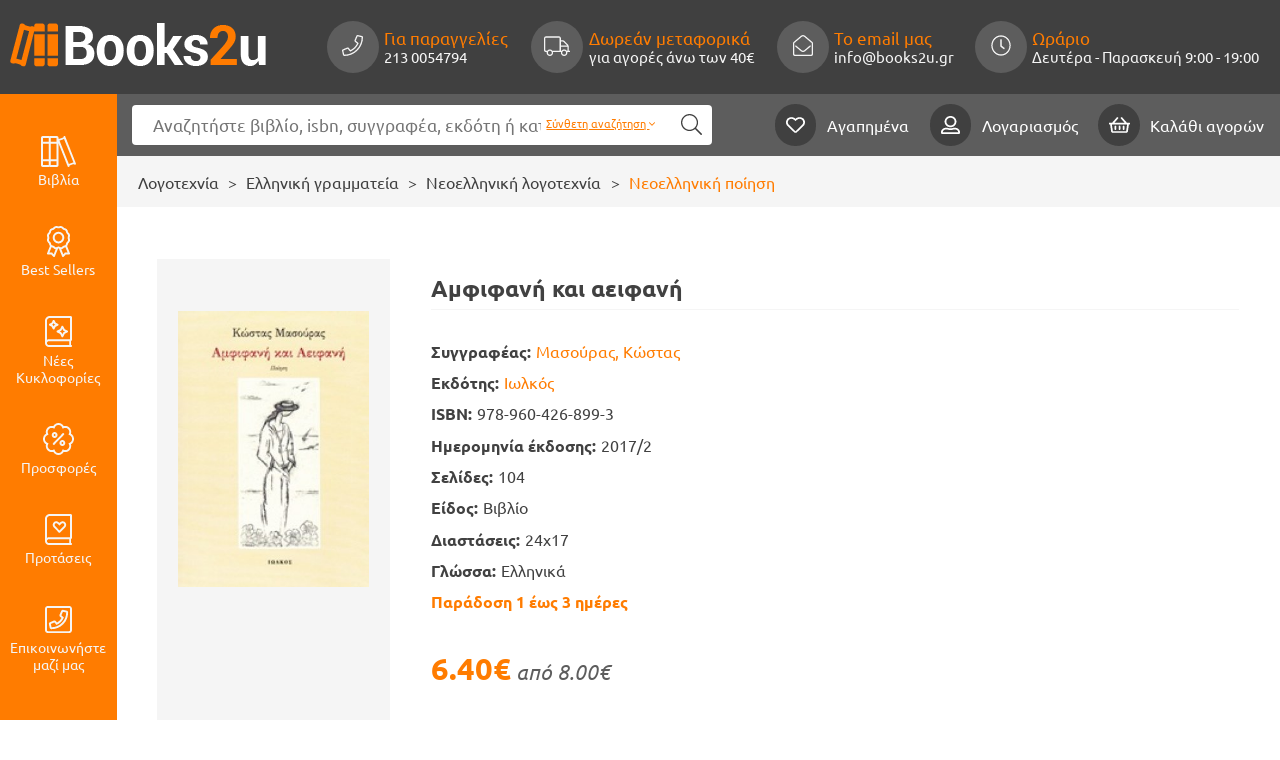

--- FILE ---
content_type: text/html; charset=UTF-8
request_url: https://www.books2u.gr/Product/235259/Page/57/el/Amfifani-kai-aeifani/
body_size: 12250
content:
<!DOCTYPE html>
<html lang="el">
	<head>
		<style>
.preload *{transition:none !important}html{box-sizing:border-box}*,*::before,*::after{box-sizing:inherit;margin:0;padding:0}a{color:#FF7C00;text-decoration:none}a:hover,a:active,a:focus{color:#414141;text-decoration:underline}html{font-size:50%}@media only screen and (min-width: 31.25em){html{font-size:55%}}@media only screen and (min-width: 48em){html{font-size:58%}}@media only screen and (min-width: 62em){html{font-size:62%}}@media only screen and (min-width: 75em){html{font-size:65%}}body{font-family:"Ubuntu","Calibri","Open Sans","Helvetica Neue Light","Helvetica Neue","Helvetica","Arial",sans-serif}ul{list-style:none;padding:0;margin:0}p{margin:1rem 0 2rem}.container{display:grid;grid-template-columns:[start nav-start] -webkit-min-content [nav-end] minmax(1.5rem, 0.3fr) [content-start] repeat(8, 1fr) [content-end] minmax(1.5rem, 0.3fr) [end];grid-template-columns:[start nav-start] min-content [nav-end] minmax(1.5rem, 0.3fr) [content-start] repeat(8, 1fr) [content-end] minmax(1.5rem, 0.3fr) [end];grid-template-rows:repeat(8, -webkit-min-content);grid-template-rows:repeat(8, min-content)}.container--checkout{grid-template-columns:[start] minmax(1.5rem, 0.3fr) [content-start] repeat(8, 1fr) [content-end] minmax(1.5rem, 0.3fr) [end]}.container--checkout .header{flex-direction:column}@media only screen and (min-width: 48em){.container--checkout .header{flex-direction:row}}.container--checkout .wrapper{padding-top:1rem}.header{grid-column:1 / -1;grid-row:1 / 2}.footer{grid-column:nav-end / end;grid-row:8 / 9;background-color:#5D5D5D}.breadcrumbs{grid-column:nav-end / end;grid-row:3 / 4}.header-2{grid-column:nav-end / end;grid-row:2 / 3;padding:1rem 1.5rem;background:#5d5d5d;display:flex;align-items:center;position:sticky;top:0;z-index:2;max-height:8rem}.slider-wrapper{grid-column:nav-end / end}.wrapper{grid-column:content-start / content-end;grid-row:4 / 8;min-width:100%;min-height:50rem;padding-top:1.5rem;padding-bottom:5rem}@media only screen and (min-width: 48em){.wrapper{padding-top:5rem}}.wrapper--with-sidebar{display:grid;grid-template-columns:1fr;grid-column-gap:3rem}@media only screen and (min-width: 48em){.wrapper--with-sidebar{grid-template-columns:3fr 10fr}}@media only screen and (min-width: 62em){.wrapper--with-sidebar{grid-column-gap:6rem}}.sidebar{display:grid;grid-column:1 / 2;align-content:flex-start;padding:2rem;background:#f5f5f5}.nav{grid-column:1 / 2;grid-row:2 / -1;background-color:#FF7C00}@font-face{font-family:'Ubuntu';font-style:normal;font-weight:300;font-display:swap;src:local("Ubuntu Light"),local("Ubuntu-Light"),url(/Assets/fonts/ubuntu-v14-greek_latin-300.woff2) format("woff2"),url(/Assets/fonts/ubuntu-v14-greek_latin-300.woff) format("woff")}@font-face{font-family:'Ubuntu';font-style:normal;font-weight:400;font-display:swap;src:local("Ubuntu Regular"),local("Ubuntu-Regular"),url(/Assets/fonts/ubuntu-v14-greek_latin-regular.woff2) format("woff2"),url(/Assets/fonts/ubuntu-v14-greek_latin-regular.woff) format("woff")}@font-face{font-family:'Ubuntu';font-style:italic;font-weight:400;font-display:swap;src:local("Ubuntu Italic"),local("Ubuntu-Italic"),url(/Assets/fonts/ubuntu-v14-greek_latin-italic.woff2) format("woff2"),url(/Assets/fonts/ubuntu-v14-greek_latin-italic.woff) format("woff")}@font-face{font-family:'Ubuntu';font-style:normal;font-weight:700;font-display:swap;src:local("Ubuntu Bold"),local("Ubuntu-Bold"),url(/Assets/fonts/ubuntu-v14-greek_latin-700.woff2) format("woff2"),url(/Assets/fonts/ubuntu-v14-greek_latin-700.woff) format("woff")}@font-face{font-family:'Ubuntu';font-style:normal;font-weight:500;font-display:swap;src:local("Ubuntu Medium"),local("Ubuntu-Medium"),url(/Assets/fonts/ubuntu-v14-greek_latin-500.woff2) format("woff2"),url(/Assets/fonts/ubuntu-v14-greek_latin-500.woff) format("woff")}body{color:#414141;font-family:"Ubuntu","Calibri","Open Sans","Helvetica Neue Light","Helvetica Neue","Helvetica","Arial",sans-serif;font-size:1.5rem;line-height:1.3}button,input,select,textarea{font-family:inherit}.block-title{margin:0;padding:0;font-weight:700;font-size:2.2rem;margin-bottom:1rem}.heading2{background:#5d5d5d;color:#fff;padding:0.5rem 1rem 0.5rem 2rem;margin:2rem 0rem 2rem;position:relative}@media only screen and (min-width: 48em){.heading2{margin-top:4rem}}.heading2--with-icon{padding-left:6rem}.heading2 .controls{z-index:1;position:relative;float:right}.heading2 .controls span{display:inline-block;color:#fff;font-size:2rem;line-height:1.5;cursor:pointer;margin:0 0.2rem}.heading2 .controls span:hover{color:#FF7C00}.heading2__icon{font-size:2.1rem;background:#FF7C00;display:inline-block;padding:0.5rem;position:absolute;top:0px;left:0px;bottom:0px;width:4rem;text-align:center}.heading2 h1{font-size:1.8rem}.heading2 h2{font-weight:400;font-size:2.2rem;display:inline-block}.clearfix::after{clear:both;content:'';display:table}.container-narrow{max-width:1180px;margin-left:auto;margin-right:auto;padding-left:20px;padding-right:20px;width:100%}.hide-text{overflow:hidden;padding:0;text-indent:101%;white-space:nowrap}.visually-hidden{border:0;clip:rect(0 0 0 0);height:1px;margin:-1px;overflow:hidden;padding:0;position:absolute;width:1px}.hidden{display:none !important}@media only screen and (min-width: 31.25em){.hidden-sm{display:none !important}}@media only screen and (min-width: 48em){.hidden-md{display:none !important}}@media only screen and (min-width: 62em){.hidden-lg{display:none !important}}@media only screen and (min-width: 75em){.hidden-xl{display:none !important}}.visible{display:block}@media only screen and (min-width: 31.25em){.visible-sm{display:block !important}}@media only screen and (min-width: 48em){.visible-md{display:block !important}}@media only screen and (min-width: 48em){.visible-md{display:block !important}}@media only screen and (min-width: 75em){.visible-xl{display:inherit !important}}.mt--1{margin-top:1rem}.mt--2{margin-top:2rem}.mt--3{margin-top:3rem}.mt--5{margin-top:5rem}.mb--1{margin-bottom:1rem}.mb--5{margin-bottom:5rem}.ml--0{margin-left:0 !important}.ml--1{margin-left:1rem}.mr--1{margin-right:1rem}.pt--1{padding-top:1rem}.pt--5{padding-top:5rem}.pb--1{padding-bottom:1rem}.pl--0{padding-left:0 !important}.pl--1{padding-left:1rem}.pr--1{padding-right:1rem}.mw-30{min-width:30rem}.d-inline{display:inline-block}.custom-select{border:0;padding:0;margin:0;display:inline-block;font-family:inherit;color:#5d5d5d;line-height:1.3;padding:0.5rem 2.8rem 0.5rem 0.7rem;max-width:100%;box-sizing:border-box;border:1px solid #fff;-moz-appearance:none;-webkit-appearance:none;appearance:none;background-color:#fff;background-image:url('data:image/svg+xml; utf8, <svg xmlns="http://www.w3.org/2000/svg" viewBox="0 0 448 512"><path d="M448 80v352c0 26.51-21.49 48-48 48H48c-26.51 0-48-21.49-48-48V80c0-26.51 21.49-48 48-48h352c26.51 0 48 21.49 48 48zM240.971 361.941l135.515-135.515c9.373-9.373 9.373-24.569 0-33.941l-16.971-16.971c-9.373-9.373-24.569-9.373-33.941 0L224 277.088 122.427 175.515c-9.373-9.373-24.569-9.373-33.941 0l-16.971 16.971c-9.373 9.373-9.373 24.569 0 33.941L207.03 361.942c9.372 9.372 24.568 9.372 33.941-.001z"/></svg>');background-repeat:no-repeat, repeat;background-position:right .7rem top 50%, 0 0;background-size:1.4rem auto, 100%;cursor:pointer}.custom-select::-ms-expand{display:none}.custom-select:hover{color:#404040}.custom-select:focus{color:#404040;outline:none}.custom-select option{font-weight:normal}.img{max-width:100%;height:auto}.brand-color{color:#FF7C00}.bold{font-weight:bold}.text-center{text-align:center}.italic{font-style:italic}.logo img{max-width:35vw}.header{padding:1rem 1rem;background-color:#404040;display:flex;justify-content:flex-start;align-items:center}@media only screen and (min-width: 48em){.header{justify-content:space-between;padding:2rem 1rem}}@media only screen and (min-width: 48em) and (max-width: 62em){.header{flex-direction:column;justify-content:center}}.header__logo{display:flex;align-items:center}.header__info-boxes{justify-content:flex-end;align-items:center;flex-wrap:wrap;display:none}@media only screen and (min-width: 48em){.header__info-boxes{display:flex}}@media only screen and (min-width: 48em) and (max-width: 62em){.header__info-boxes{margin-top:1rem;justify-content:center}}.user-options{flex-shrink:0}.user-options ul{display:flex}.user-options li{padding-right:0.5rem}@media only screen and (min-width: 48em){.user-options li{padding-right:2rem}}.user-options li:last-child{padding-right:0}.user-options .icon{width:4rem;height:4rem;border-radius:50%;display:inline-block;background-color:#404040;color:#fff;text-align:center;font-size:1.8rem;line-height:4rem;position:relative}@media only screen and (min-width: 48em){.user-options .icon:not(:last-child){margin-right:1rem}}.user-options .icon .count{position:absolute;right:-0.2rem;top:-0.2rem;background:#FF7C00;color:#fff;font-weight:bold;border-radius:50%;font-size:1.3rem;line-height:1;width:1.7rem;height:1.7rem;display:flex;align-items:center;justify-content:center;border:1px #FF7C00 solid}.user-options .title{display:none}@media only screen and (min-width: 48em){.user-options .title{display:block}}.user-options a{display:flex;align-items:center;color:#ffffff;text-decoration:none}.user-options a:hover{color:#FF7C00}.user-options a:hover .icon{background-color:#FF7C00}.user-options a:hover .icon .count{border-color:#404040}.nav__toggle{background:none;border:0;font-size:4rem;color:#fff;cursor:pointer;margin:0rem 3rem 0rem 1rem}.nav ul{position:sticky;top:0;padding:2rem 0rem;z-index:3}.nav__item--active .nav__link{background-color:#fff;color:#FF7C00}.nav__link{display:block;color:#f5f5f5;font-size:1.3rem;text-align:center;text-decoration:none;padding:1rem 0.5rem;transition:all 0.4s}@media only screen and (min-width: 31.25em){.nav__link{padding:1.6rem 1rem}}.nav__link:hover{background-color:#fff;color:#FF7C00;text-decoration:none}.nav__icon{font-size:3rem;display:block}.nav__sub{position:absolute;top:0rem;left:100%;opacity:0;height:100vh;background:#fff;padding:3rem 3rem;z-index:100;min-width:35rem;box-shadow:0.3rem 0rem 1rem -2px rgba(64,64,64,0.3);visibility:hidden;transition:all 0.7s;transform:translateX(-2rem)}.nav__sub--active{visibility:visible;opacity:1;transform:translateX(0)}.nav__sub ul{list-style:none}.nav__sublink{padding:0.5rem 0rem;display:flex;color:#404040;font-size:1.4rem;justify-content:space-between}.nav__sublink .num{color:#FF7C00;border:1px #f5f5f5 solid;border-radius:4px;padding:0.3rem 1rem}.nav__sublink:hover{color:#FF7C00;text-decoration:none}.nav__sublink:hover .num{background:#FF7C00;color:#fff}.tns-outer{position:relative}.tns-nav{text-align:center;position:absolute;left:0;right:0;bottom:4rem;z-index:1}.tns-nav button{width:1.4rem;height:1.4rem;border-radius:50%;border:0;background:#f5f5f5;margin:0.2rem}.tns-nav button.tns-nav-active{background:#FF7C00}.tns-controls button{border:0;background:none;color:#f5f5f5;font-size:2rem;margin:1rem}.slider{display:none;position:relative}.slider__item{position:relative}.slider__item .img{width:100%;-o-object-fit:cover;object-fit:cover}.slider__description{position:absolute;top:10%;left:10%;right:10%;transform:none;padding:2rem;background:rgba(64,64,64,0.8);z-index:5;color:#ffffff;display:none;margin:auto;text-align:center}@media only screen and (min-width: 48em){.slider__description{top:50%;left:50%;right:auto;display:block;transform:translateY(-50%) translateX(-50%)}}.slider__text{font-size:1.5rem}.slider__text p{display:none}@media only screen and (min-width: 31.25em){.slider__text p{display:block}}.slider__text h2{padding-bottom:1rem;font-size:1.9rem}.slider__link{margin-top:1rem}.form__group{margin:1rem 0rem}.form__group--2columns{display:flex;justify-content:space-between}.form__group--2columns :first-child{margin-right:1rem}.form__label{display:inline-block;margin-bottom:0.5rem}.form__label--radio{padding:0.5rem 1rem}.form__label--radio input{margin-right:0.3rem}.form__label--checkbox{padding:0.5rem 1rem 0.5rem 0}.form__label--checkbox input{margin-right:0.3rem}.form__input{padding:1rem 1rem;width:100%;border:1px #f5f5f5 solid;background:#fff;box-shadow:0 0 0 0.05rem rgba(64,64,64,0.1);font-family:inherit;font-size:1.6rem;display:block;background-clip:padding-box;border-radius:4px;transition:border-color .15s ease-in-out, box-shadow .15s ease-in-out}.form__input--sm{max-width:40rem}.form__input:hover{border-color:#c2c2c2;outline:0;box-shadow:0 0 0 0.05rem rgba(64,64,64,0.25)}.form__input:focus{border-color:#8f8f8f;outline:0;box-shadow:0 0 0 0.08rem rgba(64,64,64,0.4)}.form__select{padding:1rem 1rem;width:100%;border:1px #f5f5f5 solid;background:#fff;box-shadow:inset 0 1px 1px rgba(0,0,0,0.075);font-family:inherit}.form__action--right{float:right}.banners--2{display:grid;grid-template-columns:1fr;grid-column-gap:1rem;grid-row-gap:1rem}@media only screen and (min-width: 31.25em){.banners--2{grid-template-columns:1fr 1fr}}@media only screen and (min-width: 48em){.banners--2{grid-column-gap:4rem}}.banners--3{margin-top:5rem}.banners--4{display:grid;grid-template-columns:repeat(auto-fit, minmax(25rem, 1fr));grid-gap:6rem;margin-top:8rem}.banners--4 .banners__item{background:#FF7C00;color:#ffffff;padding:8rem 2rem 2rem 2rem;text-align:center;position:relative}.banners--4 .banners__item .icon{width:10rem;height:10rem;border-radius:50%;background-color:#404040;color:#ffffff;font-size:4rem;display:inline-block;line-height:10rem;position:absolute;top:-4rem;left:50%;margin-left:-5rem}.banners--4 .banners__item h3{font-size:2rem;padding-bottom:1rem}.banners--4 .banners__item p{min-height:6rem}.banners--4 .banners__item .btn{margin-top:1rem}.banners--4 .banners__item .btn:hover,.banners--4 .banners__item .btn:active,.banners--4 .banners__item .btn:focus,.banners--4 .banners__item .btn.btn--active{background:#5d5d5d}.banners .img{width:100%}.btn{background-color:#FF7C00;border:0;padding:1rem 2rem;color:#fff;display:inline-block;text-decoration:none;font-size:1.5rem;text-align:center;cursor:pointer;border-radius:4px;transition:all 0.4s}.btn:hover,.btn:active,.btn:focus,.btn--active{background-color:#404040;color:#fff;text-decoration:none}.btn--grey{background:#404040}.btn--grey:hover,.btn--grey:active,.btn--grey:focus,.btn--grey.btn--active{background:#FF7C00}.btn--light-grey{background:#f5f5f5;color:#404040}.btn--light-grey:hover,.btn--light-grey:active,.btn--light-grey:focus,.btn--light-grey.btn--active{background:#404040;color:#fff}.btn--md{font-size:2rem}.btn--fluid{width:100%}.btn--center{display:block;margin-left:auto;margin-right:auto;max-width:40rem}.search{flex-basis:100%;margin-right:2rem}@media only screen and (min-width: 62em){.search{margin-right:6rem}}.search__title{margin:0 0 2rem;text-align:center}.search__title span{color:#FF7C00}.search__close{position:absolute;top:1.5rem;right:1.5rem;font-size:3rem;cursor:pointer}.search__close:hover{color:#FF7C00}.search__form{display:flex;align-items:center;position:relative}.search__input{width:100%;padding:1rem 5rem 1rem 2rem;border-radius:4px;border:0}.search__link{margin-left:2rem;font-size:1.1rem;line-height:1;position:absolute;top:0.8rem;right:5rem;text-decoration:underline;display:block;padding:0.5rem;background:#fff}.search__action{color:#404040;font-size:2rem;display:inline-block;margin-left:-3rem;background:none;border:0;cursor:pointer}.search__action:hover{color:#FF7C00}.search__results{background-color:#ddd;padding:3rem 4rem;position:absolute;top:6rem;left:0px;right:0px;display:none;color:#404040}.search__nav{text-align:center;margin-bottom:2rem}.search__navitem{display:inline-block;padding:1rem 1rem}@media only screen and (min-width: 31.25em){.search__navitem{padding:1rem 2rem}}.search__navitem--active a{color:#FF7C00;text-decoration:none}.search__navlink{color:#404040;display:block;font-size:1.7rem;font-weight:bold}.search__navlink span{color:#5d5d5d}.search__navlink:hover{color:#FF7C00;text-decoration:none}.search__block{display:none}.search__block--people a,.search__block--publishers a{display:block;text-align:center;font-size:1.5rem}.search .product__image{background:#fff}.info-box{padding:0 1.5rem;justify-content:center;align-items:center;text-overflow:ellipsis;white-space:nowrap;display:flex}.info-box__icon{background-color:#5D5D5D;border-radius:50%;padding:1rem;margin-right:0.5rem;color:#f5f5f5;flex:0 0 5rem;height:5rem;text-align:center;font-size:2rem}.info-box__title{color:#FF7C00;font-size:1.6rem}.info-box__title a{color:#f5f5f5}.info-box__title span{color:#f5f5f5;font-size:1.4rem;display:block}.modal{display:none}

</style>
<link rel="preload" href="/Assets/main.css" as="style" onload="this.onload=null;this.rel='stylesheet'"><noscript><link rel="stylesheet" href="/Assets/main.css"></noscript>


		<script async src="https://www.googletagmanager.com/gtag/js?id=G-42Q4N26E4T"></script>
		<script>
		window.dataLayer = window.dataLayer || [];
		function gtag(){dataLayer.push(arguments);}
		gtag("js", new Date());
		gtag("config", "G-42Q4N26E4T");
		</script>
		<script>
		  (function(a,b,c,d,e,f,g){a['SkroutzAnalyticsObject']=e;a[e]= a[e] || function(){
		    (a[e].q = a[e].q || []).push(arguments);};f=b.createElement(c);f.async=true;
		    f.src=d;g=b.getElementsByTagName(c)[0];g.parentNode.insertBefore(f,g);
		  })(window,document,'script','https://skroutza.skroutz.gr/skroutza.min.js','skroutz_analytics');

		  skroutz_analytics('session', 'connect', 'SA-0999-5165');
		</script>
<!-- Meta Pixel Code -->
<script>
!function(f,b,e,v,n,t,s)
{if(f.fbq)return;n=f.fbq=function(){n.callMethod?
n.callMethod.apply(n,arguments):n.queue.push(arguments)};
if(!f._fbq)f._fbq=n;n.push=n;n.loaded=!0;n.version='2.0';
n.queue=[];t=b.createElement(e);t.async=!0;
t.src=v;s=b.getElementsByTagName(e)[0];
s.parentNode.insertBefore(t,s)}(window, document,'script',
'https://connect.facebook.net/en_US/fbevents.js');
fbq('init', '780555063728829');
fbq('track', 'PageView');
</script>
<noscript><img height="1" width="1" style="display:none"
src="https://www.facebook.com/tr?id=780555063728829&ev=PageView&noscript=1"
/></noscript>
<!-- End Meta Pixel Code -->
		<meta http-equiv="Content-Type" content="text/html; charset=utf-8" />
			<meta http-equiv="X-UA-Compatible" content="IE=edge">
	    	<meta name="viewport" content="width=device-width, initial-scale=1">
			<meta name="robots" content="index, follow" />
			<meta name="googlebot" content="index, follow" />
			<meta name="rating" content="Safe for Kids" />
			<meta name="distribution" content="global">
			<meta name="theme-color" content="#000000">
			<meta name="apple-mobile-web-app-status-bar-style" content="black-translucent">
			<meta name="google-site-verification" content="SoufPNid4XBsrDp_2PPBMklTL-QGxbM65gkGLBRi8zE" />
			<link rel="preload" href="/Assets/fonts/ubuntu-v14-greek_latin-italic.woff2" as="font" type="font/woff2" crossorigin="anonymous">
			<link rel="preload" href="/Assets/fonts/ubuntu-v14-greek_latin-700.woff2" as="font" type="font/woff2" crossorigin="anonymous">
			<link rel="preload" href="/Assets/fonts/ubuntu-v14-greek_latin-500.woff2" as="font" type="font/woff2" crossorigin="anonymous">
			<link rel="preload" href="/Assets/fonts/ubuntu-v14-greek_latin-regular.woff2" as="font" type="font/woff2" crossorigin="anonymous">
					<title>Αμφιφανή και αειφανή</title>

		<meta property="og:title" content="Αμφιφανή και αειφανή"/>
		<meta property="og:description" content=" "/>
					<meta property="og:image" content="https://www.books2u.gr/Images/Products/Product235259.Photo1.Original.jpg"/>
				<link rel="canonical" href="https://www.books2u.gr/Product/235259/Page/57/el/Amfifani-kai-aeifani/" />
	</head>
	<body class="preload">
		<div id="user-modal" aria-hidden="true" class="modal modal--slide">
    <div class="modal__overlay" tabindex="-1" data-micromodal-close>
      <div class="modal__container" role="dialog" aria-modal="true" aria-labelledby="user-modal-title">
  
        <header class="modal__header">
          <h2 class="modal__title" id="user-modal-title">Είσοδος</h2>
          <button class="modal__close" aria-label="Κλείσιμο" data-micromodal-close><i class="fal fa-times-circle" data-micromodal-close></i></button>
        </header>
  
        <div class="modal__content" id="user-modal-content">
          <form id="PopupLoginForm" method="post" action="" class="form mw-30">
	<div class="form__group">	
		<label for="email">Email</label>
		<input type="text" class="validate form__input" data-validate="required, email" id="email" name="email" />
	</div>

	<div class="form__group">
		<label for="password">Κωδικός πρόσβασης</label>
		<input type="password" class="validate form__input"  data-validate="required" id="password" name="password" />
	</div>

	<div class="form__actions">
		<div class="form__action form__action--right"><a href="#" class="btn btn--md"  onclick="ATnet_Forms_RaiseEvent('PopupLoginForm','UserLoginAction','');return false;">Είσοδος</a></div>
		<div class="clearfix"></div>
		<div class="form__action mt--1"><a href="/SignUp.php">Εγγραφή</a></div>
		<div class="form__action"><a href="/PasswordReminder.php">Ανάκτηση κωδικού πρόσβασης</a></div>
	</div>
</form>

        </div>
  
      </div>
    </div>
</div><div class="container">
	<header class="header">
		
	<button aria-label="Menu" class="nav__toggle visible hidden-sm" data-toggle data-target="#nav-list" data-active="visible"><i class="fas fa-bars"></i></button>

<div class="logo">
	<a href="/" title="Books2u.gr - Αρχική Σελίδα"><img class="img" alt="Books2u.gr" src="/Images/Layout/logo.png" /></a>
</div>


	<div class="header__info-boxes">
		<div class="info-box">
			<div class="info-box__icon">
				<i class="fal fa-phone"></i>
			</div>
			<div class="info-box__title">
				Για παραγγελίες <span>213 0054794</span>
			</div>
		</div>

		<div class="info-box">
			<div class="info-box__icon">
				<i class="fal fa-truck"></i>
			</div>
			<div class="info-box__title">
				Δωρεάν μεταφορικά <span>για αγορές άνω των 40€</span>
			</div>
			<div class="info-box__content"></div>
		</div>

		<div class="info-box">
			<div class="info-box__icon">
				<i class="fal fa-envelope-open"></i>
			</div>
			<div class="info-box__title">
				Το email μας <span><a href="mailto:info@books2u.gr">info@books2u.gr</a></span>
			</div>
		</div>

		<div class="info-box hidden-md visible-xl">
			<div class="info-box__icon">
				<i class="fal fa-clock"></i>
			</div>
			<div class="info-box__title">
				Ωράριο <span>Δευτέρα - Παρασκευή 9:00 - 19:00</span>
			</div>
		</div>
	</div>

	</header>

	<nav id="nav-list" class="nav hidden visible-sm" data-active="hidden">
		<ul><li class="nav__item nav__item--has-submenu categories">
	<a class="nav__link" href="/" title="Βιβλία">
		<span class="nav__icon"><i class="fal fa-books"></i></span> Βιβλία
	</a>
	<div class="nav__sub">
	<ul><li class="nav__subitem nav__subitem--active">
	<a class="nav__sublink" href="/50155/el/Sxoleio/">
		<span>Σχολείο</span>
		<span class="num">2608</span>
	</a>
</li><li class="nav__subitem">
	<a class="nav__sublink" href="/50074/el/Panepistimiaka--Epistimonika-vivlia/">
		<span>Πανεπιστημιακά - Επιστημονικά  βιβλία</span>
		<span class="num">18466</span>
	</a>
</li><li class="nav__subitem">
	<a class="nav__sublink" href="/50067/el/Xenes-Glosses/">
		<span>Ξένες Γλώσσες</span>
		<span class="num">437</span>
	</a>
</li><li class="nav__subitem">
	<a class="nav__sublink" href="/50182/el/Psuxologia--Autoveltiosi--Eu-zin/">
		<span>Ψυχολογία - Αυτοβελτίωση - Ευ ζην</span>
		<span class="num">722</span>
	</a>
</li><li class="nav__subitem">
	<a class="nav__sublink" href="/50098/el/Pliroforiki--Efarmoges-Grafeiou/">
		<span>Πληροφορική - Εφαρμογές Γραφείου</span>
		<span class="num">414</span>
	</a>
</li><li class="nav__subitem">
	<a class="nav__sublink" href="/50093/el/Mageiriki--Zaxaroplastiki/">
		<span>Μαγειρική - Ζαχαροπλαστική</span>
		<span class="num">201</span>
	</a>
</li><li class="nav__subitem">
	<a class="nav__sublink" href="/50122/el/Astunomiki-logotexnia/">
		<span>Αστυνομική λογοτεχνία</span>
		<span class="num">679</span>
	</a>
</li><li class="nav__subitem">
	<a class="nav__sublink" href="/50184/el/Vivlia-pou-eginan-tainies-i-seires/">
		<span>Βιβλία που έγιναν ταινίες ή σειρές</span>
		<span class="num">274</span>
	</a>
</li><li class="nav__subitem">
	<a class="nav__sublink" href="/50206/el/Vivlia-gia-goneis/">
		<span>Βιβλία για γονείς</span>
		<span class="num">195</span>
	</a>
</li><li class="nav__subitem">
	<a class="nav__sublink" href="/50043/el/Set-vivlion--Prosfores/">
		<span>Σετ βιβλίων - Προσφορές</span>
		<span class="num">65</span>
	</a>
</li><li class="nav__subitem">
	<a class="nav__sublink" href="/50114/el/Seires-paidikon-vivlion/">
		<span>Σειρές παιδικών βιβλίων</span>
		<span class="num">739</span>
	</a>
</li><li class="nav__subitem">
	<a class="nav__sublink" href="/50095/el/Xristougenniatika-paidika/">
		<span>Χριστουγεννιάτικα παιδικά</span>
		<span class="num">804</span>
	</a>
</li><li class="nav__subitem">
	<a class="nav__sublink" href="/50107/el/Pasxalina-paidika/">
		<span>Πασχαλινά παιδικά</span>
		<span class="num">157</span>
	</a>
</li><li class="nav__subitem">
	<a class="nav__sublink" href="/50110/el/Kalokairina-vivlia-drastiriotiton/">
		<span>Καλοκαιρινά βιβλία δραστηριοτήτων</span>
		<span class="num">211</span>
	</a>
</li><li class="nav__subitem">
	<a class="nav__sublink" href="/50041/el/Paixnidia--Epitrapezia--Pazl/">
		<span>Παιχνίδια - Επιτραπέζια - Παζλ</span>
		<span class="num">772</span>
	</a>
</li></ul>
</div>
</li><li class="nav__item ">
	<a class="nav__link" href="/50028/Best-sellers/" title="Best Sellers">
		<span class="nav__icon"><i class="fal fa-award"></i></span> Best Sellers
	</a>
	
</li><li class="nav__item ">
	<a class="nav__link" href="/6/Nees-kuklofories/" title="Νέες Κυκλοφορίες">
		<span class="nav__icon"><i class="fal fa-book-spells"></i></span> Νέες Κυκλοφορίες
	</a>
	
</li><li class="nav__item ">
	<a class="nav__link" href="/4/Prosfores/" title="Προσφορές">
		<span class="nav__icon"><i class="fal fa-badge-percent"></i></span> Προσφορές
	</a>
	
</li><li class="nav__item ">
	<a class="nav__link" href="/50029/Protaseis/" title="Προτάσεις">
		<span class="nav__icon"><i class="fal fa-book-heart"></i></span> Προτάσεις
	</a>
	
</li><li class="nav__item ">
	<a class="nav__link" href="/12/Epikoinonia/" title="Επικοινωνήστε μαζί μας">
		<span class="nav__icon"><i class="fal fa-phone-square"></i></span> Επικοινωνήστε μαζί μας
	</a>
	
</li></ul>	</nav>

	<div class="header-2">
		<div class="search">

	<form name="search-form" id="search-form" method="get" action="/Search.php">
		<div class="search__form">
			<input type="hidden" name="LANG" value="el" />
			<input type="text" name="queryString" aria-label="Αναζητήστε βιβλίο, isbn, συγγραφέα, εκδότη ή κατηγορία" class="search__input form__input" autocomplete="off" id="search-input" placeholder="Αναζητήστε βιβλίο, isbn, συγγραφέα, εκδότη ή κατηγορία" />
			<button class="search__action" aria-label="Αναζήτηση" type="submit"><i class="fal fa-search"></i></button>
			<a title="Σύνθετη αναζήτηση" class="search__link hidden visible-sm" href="#" data-micromodal-trigger="search-modal">Σύνθετη αναζήτηση <i class="fal fa-angle-down"></i></a>
		</div>
	</form>

	<div class="search__results" id="search-results">

	</div>

</div>		<div id="search-modal" aria-hidden="true" class="modal modal--slide">
	<div class="modal__overlay" tabindex="-1" data-micromodal-close>
	  <div class="modal__container" role="dialog" aria-modal="true" aria-labelledby="search-modal-title">
  
		<header class="modal__header">
		  <h2 class="modal__title" id="search-modal-title">Σύνθετη αναζήτηση</h2>
		  <button class="modal__close" aria-label="Κλείσιμο" data-micromodal-close><i class="fal fa-times-circle" data-micromodal-close></i></button>
		</header>
  
		<div class="modal__content" id="order-modal-content">
			<div class="advanced-search form">
			
				<form name="search-adv-form" id="search-adv-form" method="get" action="/Search.php">
					<input type="hidden" name="LANG" value="el" />
					<input type="hidden" name="advSearch" value="1" />
			
					<div class="form__group">
						<input type="text" class="form__input" name="title" aria-label="Τίτλος βιβλίου" placeholder="Τίτλος βιβλίου"/>
					</div>
					<div class="form__group">
						<input type="text" class="form__input" name="publisher" aria-label="Εκδότης" placeholder="Εκδότης"/>
					</div>
					<div class="form__group">
						<input type="text" class="form__input" name="author" aria-label="Συγγραφέας" placeholder="Συγγραφέας"/>
					</div>
					<div class="form__group">
						<input type="text" class="form__input" name="isbn" aria-label="ISBN" placeholder="ISBN"/>
					</div>
					<div class="form__group form__group--2columns">
						<input type="text" class="form__input" name="price_from" aria-label="Τιμή από" placeholder="Τιμή από"/>
						<input type="text" class="form__input" name="price_to" aria-label="Τιμή έως" placeholder="Τιμή έως"/>
					</div>
			
					<div class="form__action form__action--right">
						<button class="btn btn--right" type="submit"><i class="fal fa-search"></i> Αναζήτηση</button>
					</div>
			
					<div class="clearfix"></div>
			
				</form>
			
			</div>
		</div>
  
	  </div>
	</div>
</div>
				<nav class="user-options">
			<ul>
				<li>
					<a title="Αγαπημένα" aria-label="Αγαπημένα" href="/Wishlist.php">
						<span class="icon"><i class="far fa-heart"></i></span>
						<span class="title">Αγαπημένα</span>
					</a>
				</li>
				<li>
					<a title="Λογαριασμός" aria-label="Λογαριασμός" href="#current" data-micromodal-trigger="user-modal">
						<span class="icon"><i class="far fa-user-alt"></i></span>
						<span class="title">Λογαριασμός</span>
					</a>
				</li>
								<li>
					<a title="Καλάθι αγορών" aria-label="Καλάθι αγορών" href="/Cart.php">
						<span class="icon">
							<i class="far fa-shopping-basket"></i>
													</span>
						<span class="title">Καλάθι αγορών</span>
						
					</a>
				</li>
			</ul>
		</nav>
		
	</div>

	<nav class="breadcrumbs" aria-label="breadcrumb">
	<ol><li class="breadcrumbs__item">
	<a title="Λογοτεχνία" href="/2450/Logotexnia/">Λογοτεχνία</a>
</li>
<li class="breadcrumbs__item">
	<a title="Ελληνική γραμματεία" href="/2740/Elliniki-grammateia/">Ελληνική γραμματεία</a>
</li>
<li class="breadcrumbs__item">
	<a title="Νεοελληνική λογοτεχνία" href="/837/Neoelliniki-logotexnia/">Νεοελληνική λογοτεχνία</a>
</li>
<li class="breadcrumbs__item breadcrumbs__item--current">
	<a title="Νεοελληνική ποίηση" href="/57/Neoelliniki-poiisi/">Νεοελληνική ποίηση</a>
</li>
</ol>
</nav>
	
	<div class="wrapper">

		
		<main class="content">
			
		<div class="product-view">

	<div class="product-view__image">
		<div class="product-view__flags">
			
			
		</div>

		<img class="img" src="/Cache/Photos/Product235259.Photo1.Original-w300-h-0-85-v2.jpg" alt="Αμφιφανή και αειφανή"/>
	</div>

	<h1 class="product-view__title">Αμφιφανή και αειφανή</h1>

	<div class="product-view__details">
		<div class="product-view__attr"><span>Συγγραφέας:</span><a title="Μασούρας, Κώστας" href="/Search.php?WriterID=69316">Μασούρας, Κώστας</a></div>
		<div class="product-view__attr"><span>Εκδότης:</span><a href="/Search.php?PublisherID=62"/>Ιωλκός</a></div>
		<div class="product-view__attr"><span>ISBN:</span>978-960-426-899-3</div>
		<div class="product-view__attr"><span>Ημερομηνία έκδοσης:</span>2017/2</div>
		<div class="product-view__attr"><span>Σελίδες:</span>104</div>
		<div class="product-view__attr"><span>Είδος:</span>Βιβλίο</div>
		<div class="product-view__attr"><span>Διαστάσεις:</span>24χ17</div>
		
		<div class="product-view__attr"><span>Γλώσσα:</span>Ελληνικά</div>
		
		<div class="product-view__attr product-view__attr--availability">Παράδοση 1 έως 3 ημέρες </div>
		
		<div class="product-view__price">
			<span>6.40€</span> από 8.00€
		</div>
		
		<div class="product-view__actions">
			<form id="AddToCartForm-235259" method="post" action="">
				<input type="hidden" name="instance_id" id="instance_id" value="233728"/>
				<a href="#" class="btn btn--light-grey btn--md" title="Wishlist" onclick="ATnet_Forms_RaiseEvent('AddToCartForm-235259','AddToWishlistAction','');return false;"><i class="far fa-heart"></i></a>
				<a href="#" class="btn btn--md ml-1" title="Αγόρασέ το!" onclick="ATnet_Forms_RaiseEvent('AddToCartForm-235259','AddToCartAction','');return false;">Αγόρασέ το! <i class="far fa-shopping-basket"></i></a>
			</form>
		</div>
	</div>

	<div class="product-view__description"></div>
</div>


		<div class="heading2 heading2--with-icon">
			<span class="heading2__icon"><i class="fal fa-books"></i></span>
			<h2>Δείτε επίσης</h2>
			<div class="controls">
				<span><i class="far fa-arrow-circle-left"></i></span>
				<span><i class="far fa-arrow-circle-right"></i></span>
			</div>
		</div>

		<div class="products-slider">
	<div class="product">
	<div class="product__flags"></div>
	<div class="product__image">
		<a href="/Product/149230/Page/57/el/Stigmografimata-II/" title="Στιγμογραφήματα ΙΙ">
			<img class="img" src="/Cache/Photos/no_image-w215-h310-1-85-v2.jpg" data-src="/Cache/Photos/Product149230.Photo1.Original-w215-h310-1-85-v2.jpg" alt="Στιγμογραφήματα ΙΙ">
		</a>
	</div>
	<div class="product__title">Στιγμογραφήματα ΙΙ</div>
	<div class="product__description"><a title="Νεοελληνική ποίηση" href="/57/Neoelliniki-poiisi/">Νεοελληνική ποίηση</a> - <a title="Αντωνιάδης, Στέλιος" href="/Search.php?WriterID=88347">Αντωνιάδης, Στέλιος</a></div>

	<div class="product__bottom">
		<div class="product__actions">
			<a class="product__action product__action--buy" title="Προσθήκη στο καλάθι" href="#" data-action="addtocart" data-id="149230"><i class="far fa-shopping-basket"></i></a>
			<a class="product__action product__action--wishlist" title="Προσθήκη στη wishlist" href="#" data-action="addtowishlist" data-id="149230"><i class="far fa-heart"></i></a>
			<a class="product__action product__action--view" title="Δείτε περισσότερα" href="/Product/149230/Page/57/el/Stigmografimata-II/" data-action="preview" data-id="149230"><i class="far fa-book-reader"></i></a>
		</div>

		<div class="product__price">
			<span class="product__price--initial">10.00€</span>
			<span class="product__price--final">6.50€</span>
		</div>
	</div>
</div><div class="product">
	<div class="product__flags"></div>
	<div class="product__image">
		<a href="/Product/263853/Page/57/el/Anoigeis-to-parathuro/" title="Ανοίγεις το παράθυρο">
			<img class="img" src="/Cache/Photos/no_image-w215-h310-1-85-v2.jpg" data-src="/Cache/Photos/Product263853.Photo1.Original-w215-h310-1-85-v2.jpg" alt="Ανοίγεις το παράθυρο">
		</a>
	</div>
	<div class="product__title">Ανοίγεις το παράθυρο</div>
	<div class="product__description"><a title="Νεοελληνική ποίηση" href="/57/Neoelliniki-poiisi/">Νεοελληνική ποίηση</a> - <a title="Παυλή, Καίτη" href="/Search.php?WriterID=126168">Παυλή, Καίτη</a></div>

	<div class="product__bottom">
		<div class="product__actions">
			<a class="product__action product__action--buy" title="Προσθήκη στο καλάθι" href="#" data-action="addtocart" data-id="262171"><i class="far fa-shopping-basket"></i></a>
			<a class="product__action product__action--wishlist" title="Προσθήκη στη wishlist" href="#" data-action="addtowishlist" data-id="262171"><i class="far fa-heart"></i></a>
			<a class="product__action product__action--view" title="Δείτε περισσότερα" href="/Product/263853/Page/57/el/Anoigeis-to-parathuro/" data-action="preview" data-id="262171"><i class="far fa-book-reader"></i></a>
		</div>

		<div class="product__price">
			<span class="product__price--initial">12.72€</span>
			<span class="product__price--final">10.18€</span>
		</div>
	</div>
</div><div class="product">
	<div class="product__flags"></div>
	<div class="product__image">
		<a href="/Product/100232/Page/57/el/37-16-V-23-10-A/" title="37? 16' Β, 23? 10' Α">
			<img class="img" src="/Cache/Photos/no_image-w215-h310-1-85-v2.jpg" data-src="/Cache/Photos/Product100232.Photo1.Original-w215-h310-1-85-v2.jpg" alt="37? 16' Β, 23? 10' Α">
		</a>
	</div>
	<div class="product__title">37? 16' Β, 23? 10' Α</div>
	<div class="product__description"><a title="Νεοελληνική ποίηση" href="/57/Neoelliniki-poiisi/">Νεοελληνική ποίηση</a> - <a title="Ντουντουλάκη, Πηνελόπη" href="/Search.php?WriterID=37430">Ντουντουλάκη, Πηνελόπη</a></div>

	<div class="product__bottom">
		<div class="product__actions">
			<a class="product__action product__action--buy" title="Προσθήκη στο καλάθι" href="#" data-action="addtocart" data-id="100232"><i class="far fa-shopping-basket"></i></a>
			<a class="product__action product__action--wishlist" title="Προσθήκη στη wishlist" href="#" data-action="addtowishlist" data-id="100232"><i class="far fa-heart"></i></a>
			<a class="product__action product__action--view" title="Δείτε περισσότερα" href="/Product/100232/Page/57/el/37-16-V-23-10-A/" data-action="preview" data-id="100232"><i class="far fa-book-reader"></i></a>
		</div>

		<div class="product__price">
			<span class="product__price--initial"></span>
			<span class="product__price--final">34.51€</span>
		</div>
	</div>
</div><div class="product">
	<div class="product__flags"></div>
	<div class="product__image">
		<a href="/Product/207617/Page/57/el/Poiimata/" title="Ποιήματα">
			<img class="img" src="/Cache/Photos/no_image-w215-h310-1-85-v2.jpg" data-src="/Cache/Photos/Product207617.Photo1.Original-w215-h310-1-85-v2.jpg" alt="Ποιήματα">
		</a>
	</div>
	<div class="product__title">Ποιήματα</div>
	<div class="product__description"><a title="Νεοελληνική ποίηση" href="/57/Neoelliniki-poiisi/">Νεοελληνική ποίηση</a> - <a title="Φιλύρας, Ρώμος, 1889-1942" href="/Search.php?WriterID=50943">Φιλύρας, Ρώμος, 1889-1942</a></div>

	<div class="product__bottom">
		<div class="product__actions">
			<a class="product__action product__action--buy" title="Προσθήκη στο καλάθι" href="#" data-action="addtocart" data-id="207617"><i class="far fa-shopping-basket"></i></a>
			<a class="product__action product__action--wishlist" title="Προσθήκη στη wishlist" href="#" data-action="addtowishlist" data-id="207617"><i class="far fa-heart"></i></a>
			<a class="product__action product__action--view" title="Δείτε περισσότερα" href="/Product/207617/Page/57/el/Poiimata/" data-action="preview" data-id="207617"><i class="far fa-book-reader"></i></a>
		</div>

		<div class="product__price">
			<span class="product__price--initial">21.00€</span>
			<span class="product__price--final">15.75€</span>
		</div>
	</div>
</div><div class="product">
	<div class="product__flags"></div>
	<div class="product__image">
		<a href="/Product/14051/Page/57/el/To-xronometro/" title="Το χρονόμετρο">
			<img class="img" src="/Cache/Photos/no_image-w215-h310-1-85-v2.jpg" data-src="/Cache/Photos/no_image-w215-h310-1-85-v2.jpg" alt="Το χρονόμετρο">
		</a>
	</div>
	<div class="product__title">Το χρονόμετρο</div>
	<div class="product__description"><a title="Νεοελληνική ποίηση" href="/57/Neoelliniki-poiisi/">Νεοελληνική ποίηση</a> - <a title="Κοντός, Γιάννης, 1943- , ποιητής" href="/Search.php?WriterID=11935">Κοντός, Γιάννης, 1943- , ποιητής</a></div>

	<div class="product__bottom">
		<div class="product__actions">
			<a class="product__action product__action--buy" title="Προσθήκη στο καλάθι" href="#" data-action="addtocart" data-id="14051"><i class="far fa-shopping-basket"></i></a>
			<a class="product__action product__action--wishlist" title="Προσθήκη στη wishlist" href="#" data-action="addtowishlist" data-id="14051"><i class="far fa-heart"></i></a>
			<a class="product__action product__action--view" title="Δείτε περισσότερα" href="/Product/14051/Page/57/el/To-xronometro/" data-action="preview" data-id="14051"><i class="far fa-book-reader"></i></a>
		</div>

		<div class="product__price">
			<span class="product__price--initial"></span>
			<span class="product__price--final">0.00€</span>
		</div>
	</div>
</div><div class="product">
	<div class="product__flags"></div>
	<div class="product__image">
		<a href="/Product/292949/Page/57/el/Tou-nou-to-agkathi/" title="Του νου το αγκάθι">
			<img class="img" src="/Cache/Photos/no_image-w215-h310-1-85-v2.jpg" data-src="/Cache/Photos/257825tou-nou-to-agkathi-w215-h310-1-85-v2.jpg" alt="Του νου το αγκάθι">
		</a>
	</div>
	<div class="product__title">Του νου το αγκάθι</div>
	<div class="product__description"><a title="Νεοελληνική ποίηση" href="/57/Neoelliniki-poiisi/">Νεοελληνική ποίηση</a> - <a title="Ρούλα Γαλάνη" href="/Search.php?WriterID=124561">Ρούλα Γαλάνη</a></div>

	<div class="product__bottom">
		<div class="product__actions">
			<a class="product__action product__action--buy" title="Προσθήκη στο καλάθι" href="#" data-action="addtocart" data-id="302117"><i class="far fa-shopping-basket"></i></a>
			<a class="product__action product__action--wishlist" title="Προσθήκη στη wishlist" href="#" data-action="addtowishlist" data-id="302117"><i class="far fa-heart"></i></a>
			<a class="product__action product__action--view" title="Δείτε περισσότερα" href="/Product/292949/Page/57/el/Tou-nou-to-agkathi/" data-action="preview" data-id="302117"><i class="far fa-book-reader"></i></a>
		</div>

		<div class="product__price">
			<span class="product__price--initial">5.00€</span>
			<span class="product__price--final">3.30€</span>
		</div>
	</div>
</div><div class="product">
	<div class="product__flags"></div>
	<div class="product__image">
		<a href="/Product/71290/Page/57/el/Apo-ti-Nerovil-eos-ti-Louna-Lounera/" title="Από τη Νέροβιλ έως τη Λούνα Λουνέρα">
			<img class="img" src="/Cache/Photos/no_image-w215-h310-1-85-v2.jpg" data-src="/Cache/Photos/Product71290.Photo1.Original-w215-h310-1-85-v2.jpg" alt="Από τη Νέροβιλ έως τη Λούνα Λουνέρα">
		</a>
	</div>
	<div class="product__title">Από τη Νέροβιλ έως τη Λούνα Λουνέρα</div>
	<div class="product__description"><a title="Νεοελληνική ποίηση" href="/57/Neoelliniki-poiisi/">Νεοελληνική ποίηση</a> - <a title="Κακουλίδης, Γιάννης" href="/Search.php?WriterID=21211">Κακουλίδης, Γιάννης</a></div>

	<div class="product__bottom">
		<div class="product__actions">
			<a class="product__action product__action--buy" title="Προσθήκη στο καλάθι" href="#" data-action="addtocart" data-id="71290"><i class="far fa-shopping-basket"></i></a>
			<a class="product__action product__action--wishlist" title="Προσθήκη στη wishlist" href="#" data-action="addtowishlist" data-id="71290"><i class="far fa-heart"></i></a>
			<a class="product__action product__action--view" title="Δείτε περισσότερα" href="/Product/71290/Page/57/el/Apo-ti-Nerovil-eos-ti-Louna-Lounera/" data-action="preview" data-id="71290"><i class="far fa-book-reader"></i></a>
		</div>

		<div class="product__price">
			<span class="product__price--initial">12.78€</span>
			<span class="product__price--final">9.59€</span>
		</div>
	</div>
</div><div class="product">
	<div class="product__flags"></div>
	<div class="product__image">
		<a href="/Product/218499/Page/57/el/Epivatis-porthmeiou/" title="Επιβάτης πορθμείου">
			<img class="img" src="/Cache/Photos/no_image-w215-h310-1-85-v2.jpg" data-src="/Cache/Photos/Product218499.Photo1.Original-w215-h310-1-85-v2.jpg" alt="Επιβάτης πορθμείου">
		</a>
	</div>
	<div class="product__title">Επιβάτης πορθμείου</div>
	<div class="product__description"><a title="Νεοελληνική ποίηση" href="/57/Neoelliniki-poiisi/">Νεοελληνική ποίηση</a> - <a title="Μαφρέδας, Στέλιος Θ." href="/Search.php?WriterID=79583">Μαφρέδας, Στέλιος Θ.</a></div>

	<div class="product__bottom">
		<div class="product__actions">
			<a class="product__action product__action--buy" title="Προσθήκη στο καλάθι" href="#" data-action="addtocart" data-id="218533"><i class="far fa-shopping-basket"></i></a>
			<a class="product__action product__action--wishlist" title="Προσθήκη στη wishlist" href="#" data-action="addtowishlist" data-id="218533"><i class="far fa-heart"></i></a>
			<a class="product__action product__action--view" title="Δείτε περισσότερα" href="/Product/218499/Page/57/el/Epivatis-porthmeiou/" data-action="preview" data-id="218533"><i class="far fa-book-reader"></i></a>
		</div>

		<div class="product__price">
			<span class="product__price--initial">8.52€</span>
			<span class="product__price--final">7.67€</span>
		</div>
	</div>
</div><div class="product">
	<div class="product__flags"></div>
	<div class="product__image">
		<a href="/Product/249661/Page/57/el/Agia-Kupros-204-pnoes/" title="Αγία Κύπρος 204 πνοές">
			<img class="img" src="/Cache/Photos/no_image-w215-h310-1-85-v2.jpg" data-src="/Cache/Photos/1235558-2-600x600-w215-h310-1-85-v2.jpg" alt="Αγία Κύπρος 204 πνοές">
		</a>
	</div>
	<div class="product__title">Αγία Κύπρος 204 πνοές</div>
	<div class="product__description"><a title="Νεοελληνική ποίηση" href="/57/Neoelliniki-poiisi/">Νεοελληνική ποίηση</a> - <a title="" href="/Search.php?queryString="></a></div>

	<div class="product__bottom">
		<div class="product__actions">
			<a class="product__action product__action--buy" title="Προσθήκη στο καλάθι" href="#" data-action="addtocart" data-id="248005"><i class="far fa-shopping-basket"></i></a>
			<a class="product__action product__action--wishlist" title="Προσθήκη στη wishlist" href="#" data-action="addtowishlist" data-id="248005"><i class="far fa-heart"></i></a>
			<a class="product__action product__action--view" title="Δείτε περισσότερα" href="/Product/249661/Page/57/el/Agia-Kupros-204-pnoes/" data-action="preview" data-id="248005"><i class="far fa-book-reader"></i></a>
		</div>

		<div class="product__price">
			<span class="product__price--initial">12.72€</span>
			<span class="product__price--final">8.52€</span>
		</div>
	</div>
</div><div class="product">
	<div class="product__flags"></div>
	<div class="product__image">
		<a href="/Product/28744/Page/57/el/Thalassa-kai-sugxronismos/" title="Θάλασσα και συγχρονισμός">
			<img class="img" src="/Cache/Photos/no_image-w215-h310-1-85-v2.jpg" data-src="/Cache/Photos/no_image-w215-h310-1-85-v2.jpg" alt="Θάλασσα και συγχρονισμός">
		</a>
	</div>
	<div class="product__title">Θάλασσα και συγχρονισμός</div>
	<div class="product__description"><a title="Νεοελληνική ποίηση" href="/57/Neoelliniki-poiisi/">Νεοελληνική ποίηση</a> - <a title="Ασλάνογλου, Νίκος - Αλέξης" href="/Search.php?WriterID=20101">Ασλάνογλου, Νίκος - Αλέξης</a></div>

	<div class="product__bottom">
		<div class="product__actions">
			<a class="product__action product__action--buy" title="Προσθήκη στο καλάθι" href="#" data-action="addtocart" data-id="28744"><i class="far fa-shopping-basket"></i></a>
			<a class="product__action product__action--wishlist" title="Προσθήκη στη wishlist" href="#" data-action="addtowishlist" data-id="28744"><i class="far fa-heart"></i></a>
			<a class="product__action product__action--view" title="Δείτε περισσότερα" href="/Product/28744/Page/57/el/Thalassa-kai-sugxronismos/" data-action="preview" data-id="28744"><i class="far fa-book-reader"></i></a>
		</div>

		<div class="product__price">
			<span class="product__price--initial">8.00€</span>
			<span class="product__price--final">6.00€</span>
		</div>
	</div>
</div><div class="product">
	<div class="product__flags"></div>
	<div class="product__image">
		<a href="/Product/297037/Page/57/el/En-arxi-in-o-logos/" title="Εν αρχή ην ο λόγος">
			<img class="img" src="/Cache/Photos/no_image-w215-h310-1-85-v2.jpg" data-src="/Cache/Photos/262214en-arxi-in-o-logos-w215-h310-1-85-v2.jpg" alt="Εν αρχή ην ο λόγος">
		</a>
	</div>
	<div class="product__title">Εν αρχή ην ο λόγος</div>
	<div class="product__description"><a title="Νεοελληνική ποίηση" href="/57/Neoelliniki-poiisi/">Νεοελληνική ποίηση</a> - <a title="Μιχάλης Μελαχροινούδης" href="/Search.php?WriterID=133509">Μιχάλης Μελαχροινούδης</a></div>

	<div class="product__bottom">
		<div class="product__actions">
			<a class="product__action product__action--buy" title="Προσθήκη στο καλάθι" href="#" data-action="addtocart" data-id="305817"><i class="far fa-shopping-basket"></i></a>
			<a class="product__action product__action--wishlist" title="Προσθήκη στη wishlist" href="#" data-action="addtowishlist" data-id="305817"><i class="far fa-heart"></i></a>
			<a class="product__action product__action--view" title="Δείτε περισσότερα" href="/Product/297037/Page/57/el/En-arxi-in-o-logos/" data-action="preview" data-id="305817"><i class="far fa-book-reader"></i></a>
		</div>

		<div class="product__price">
			<span class="product__price--initial">8.80€</span>
			<span class="product__price--final">7.04€</span>
		</div>
	</div>
</div><div class="product">
	<div class="product__flags"></div>
	<div class="product__image">
		<a href="/Product/148075/Page/57/el/Odi-sto-neo-Mesologgi/" title="Ωδή στο νέο Μεσολόγγι">
			<img class="img" src="/Cache/Photos/no_image-w215-h310-1-85-v2.jpg" data-src="/Cache/Photos/Product148075.Photo1.Original-w215-h310-1-85-v2.jpg" alt="Ωδή στο νέο Μεσολόγγι">
		</a>
	</div>
	<div class="product__title">Ωδή στο νέο Μεσολόγγι</div>
	<div class="product__description"><a title="Νεοελληνική ποίηση" href="/57/Neoelliniki-poiisi/">Νεοελληνική ποίηση</a> - <a title="Γκάντζης, Αντώνης" href="/Search.php?WriterID=39436">Γκάντζης, Αντώνης</a></div>

	<div class="product__bottom">
		<div class="product__actions">
			<a class="product__action product__action--buy" title="Προσθήκη στο καλάθι" href="#" data-action="addtocart" data-id="148075"><i class="far fa-shopping-basket"></i></a>
			<a class="product__action product__action--wishlist" title="Προσθήκη στη wishlist" href="#" data-action="addtowishlist" data-id="148075"><i class="far fa-heart"></i></a>
			<a class="product__action product__action--view" title="Δείτε περισσότερα" href="/Product/148075/Page/57/el/Odi-sto-neo-Mesologgi/" data-action="preview" data-id="148075"><i class="far fa-book-reader"></i></a>
		</div>

		<div class="product__price">
			<span class="product__price--initial">8.15€</span>
			<span class="product__price--final">5.71€</span>
		</div>
	</div>
</div><div class="product">
	<div class="product__flags"></div>
	<div class="product__image">
		<a href="/Product/233874/Page/57/el/Amfidromos-kathreftis/" title="Αμφίδρομος καθρέφτης">
			<img class="img" src="/Cache/Photos/no_image-w215-h310-1-85-v2.jpg" data-src="/Cache/Photos/Product233874.Photo1.Original-w215-h310-1-85-v2.jpg" alt="Αμφίδρομος καθρέφτης">
		</a>
	</div>
	<div class="product__title">Αμφίδρομος καθρέφτης</div>
	<div class="product__description"><a title="Νεοελληνική ποίηση" href="/57/Neoelliniki-poiisi/">Νεοελληνική ποίηση</a> - <a title="Κουμανίδου, Καίτη" href="/Search.php?WriterID=114634">Κουμανίδου, Καίτη</a></div>

	<div class="product__bottom">
		<div class="product__actions">
			<a class="product__action product__action--buy" title="Προσθήκη στο καλάθι" href="#" data-action="addtocart" data-id="232344"><i class="far fa-shopping-basket"></i></a>
			<a class="product__action product__action--wishlist" title="Προσθήκη στη wishlist" href="#" data-action="addtowishlist" data-id="232344"><i class="far fa-heart"></i></a>
			<a class="product__action product__action--view" title="Δείτε περισσότερα" href="/Product/233874/Page/57/el/Amfidromos-kathreftis/" data-action="preview" data-id="232344"><i class="far fa-book-reader"></i></a>
		</div>

		<div class="product__price">
			<span class="product__price--initial">12.20€</span>
			<span class="product__price--final">9.76€</span>
		</div>
	</div>
</div><div class="product">
	<div class="product__flags"></div>
	<div class="product__image">
		<a href="/Product/302995/Page/57/el/Gravity/" title="Gravity">
			<img class="img" src="/Cache/Photos/no_image-w215-h310-1-85-v2.jpg" data-src="/Cache/Photos/269478gravity-w215-h310-1-85-v2.jpg" alt="Gravity">
		</a>
	</div>
	<div class="product__title">Gravity</div>
	<div class="product__description"><a title="Νεοελληνική ποίηση" href="/57/Neoelliniki-poiisi/">Νεοελληνική ποίηση</a> - <a title="Dennis Dinopoulos" href="/Search.php?WriterID=123031">Dennis Dinopoulos</a></div>

	<div class="product__bottom">
		<div class="product__actions">
			<a class="product__action product__action--buy" title="Προσθήκη στο καλάθι" href="#" data-action="addtocart" data-id="311707"><i class="far fa-shopping-basket"></i></a>
			<a class="product__action product__action--wishlist" title="Προσθήκη στη wishlist" href="#" data-action="addtowishlist" data-id="311707"><i class="far fa-heart"></i></a>
			<a class="product__action product__action--view" title="Δείτε περισσότερα" href="/Product/302995/Page/57/el/Gravity/" data-action="preview" data-id="311707"><i class="far fa-book-reader"></i></a>
		</div>

		<div class="product__price">
			<span class="product__price--initial"></span>
			<span class="product__price--final">0.00€</span>
		</div>
	</div>
</div><div class="product">
	<div class="product__flags"></div>
	<div class="product__image">
		<a href="/Product/198953/Page/57/el/Diasporikes-diadromes/" title="Διασπορικές διαδρομές">
			<img class="img" src="/Cache/Photos/no_image-w215-h310-1-85-v2.jpg" data-src="/Cache/Photos/Product198953.Photo1.Original-w215-h310-1-85-v2.jpg" alt="Διασπορικές διαδρομές">
		</a>
	</div>
	<div class="product__title">Διασπορικές διαδρομές</div>
	<div class="product__description"><a title="Νεοελληνική ποίηση" href="/57/Neoelliniki-poiisi/">Νεοελληνική ποίηση</a> - <a title="Αναγνώστου, Γιώργος" href="/Search.php?WriterID=103042">Αναγνώστου, Γιώργος</a></div>

	<div class="product__bottom">
		<div class="product__actions">
			<a class="product__action product__action--buy" title="Προσθήκη στο καλάθι" href="#" data-action="addtocart" data-id="198953"><i class="far fa-shopping-basket"></i></a>
			<a class="product__action product__action--wishlist" title="Προσθήκη στη wishlist" href="#" data-action="addtowishlist" data-id="198953"><i class="far fa-heart"></i></a>
			<a class="product__action product__action--view" title="Δείτε περισσότερα" href="/Product/198953/Page/57/el/Diasporikes-diadromes/" data-action="preview" data-id="198953"><i class="far fa-book-reader"></i></a>
		</div>

		<div class="product__price">
			<span class="product__price--initial">10.65€</span>
			<span class="product__price--final">7.35€</span>
		</div>
	</div>
</div><div class="product">
	<div class="product__flags"></div>
	<div class="product__image">
		<a href="/Product/216338/Page/57/el/I-partida/" title="Η παρτίδα">
			<img class="img" src="/Cache/Photos/no_image-w215-h310-1-85-v2.jpg" data-src="/Cache/Photos/no_image-w215-h310-1-85-v2.jpg" alt="Η παρτίδα">
		</a>
	</div>
	<div class="product__title">Η παρτίδα</div>
	<div class="product__description"><a title="Νεοελληνική ποίηση" href="/57/Neoelliniki-poiisi/">Νεοελληνική ποίηση</a> - <a title="Κατράκη, Κατερίνα" href="/Search.php?WriterID=91517">Κατράκη, Κατερίνα</a></div>

	<div class="product__bottom">
		<div class="product__actions">
			<a class="product__action product__action--buy" title="Προσθήκη στο καλάθι" href="#" data-action="addtocart" data-id="216345"><i class="far fa-shopping-basket"></i></a>
			<a class="product__action product__action--wishlist" title="Προσθήκη στη wishlist" href="#" data-action="addtowishlist" data-id="216345"><i class="far fa-heart"></i></a>
			<a class="product__action product__action--view" title="Δείτε περισσότερα" href="/Product/216338/Page/57/el/I-partida/" data-action="preview" data-id="216345"><i class="far fa-book-reader"></i></a>
		</div>

		<div class="product__price">
			<span class="product__price--initial">10.00€</span>
			<span class="product__price--final">8.00€</span>
		</div>
	</div>
</div><div class="product">
	<div class="product__flags"></div>
	<div class="product__image">
		<a href="/Product/15261/Page/57/el/Varvares-odes/" title="Βάρβαρες ωδές">
			<img class="img" src="/Cache/Photos/no_image-w215-h310-1-85-v2.jpg" data-src="/Cache/Photos/Product15261.Photo1.Original-w215-h310-1-85-v2.jpg" alt="Βάρβαρες ωδές">
		</a>
	</div>
	<div class="product__title">Βάρβαρες ωδές</div>
	<div class="product__description"><a title="Νεοελληνική ποίηση" href="/57/Neoelliniki-poiisi/">Νεοελληνική ποίηση</a> - <a title="Βαγενάς, Νάσος" href="/Search.php?WriterID=3401">Βαγενάς, Νάσος</a></div>

	<div class="product__bottom">
		<div class="product__actions">
			<a class="product__action product__action--buy" title="Προσθήκη στο καλάθι" href="#" data-action="addtocart" data-id="15261"><i class="far fa-shopping-basket"></i></a>
			<a class="product__action product__action--wishlist" title="Προσθήκη στη wishlist" href="#" data-action="addtowishlist" data-id="15261"><i class="far fa-heart"></i></a>
			<a class="product__action product__action--view" title="Δείτε περισσότερα" href="/Product/15261/Page/57/el/Varvares-odes/" data-action="preview" data-id="15261"><i class="far fa-book-reader"></i></a>
		</div>

		<div class="product__price">
			<span class="product__price--initial">9.68€</span>
			<span class="product__price--final">6.78€</span>
		</div>
	</div>
</div><div class="product">
	<div class="product__flags"></div>
	<div class="product__image">
		<a href="/Product/14537/Page/57/el/O-aggelos-tis-istorias/" title="Ο άγγελος της ιστορίας">
			<img class="img" src="/Cache/Photos/no_image-w215-h310-1-85-v2.jpg" data-src="/Cache/Photos/Product14537.Photo1.Original-w215-h310-1-85-v2.jpg" alt="Ο άγγελος της ιστορίας">
		</a>
	</div>
	<div class="product__title">Ο άγγελος της ιστορίας</div>
	<div class="product__description"><a title="Νεοελληνική ποίηση" href="/57/Neoelliniki-poiisi/">Νεοελληνική ποίηση</a> - <a title="Βλαβιανός, Χάρης" href="/Search.php?WriterID=2329">Βλαβιανός, Χάρης</a></div>

	<div class="product__bottom">
		<div class="product__actions">
			<a class="product__action product__action--buy" title="Προσθήκη στο καλάθι" href="#" data-action="addtocart" data-id="14537"><i class="far fa-shopping-basket"></i></a>
			<a class="product__action product__action--wishlist" title="Προσθήκη στη wishlist" href="#" data-action="addtowishlist" data-id="14537"><i class="far fa-heart"></i></a>
			<a class="product__action product__action--view" title="Δείτε περισσότερα" href="/Product/14537/Page/57/el/O-aggelos-tis-istorias/" data-action="preview" data-id="14537"><i class="far fa-book-reader"></i></a>
		</div>

		<div class="product__price">
			<span class="product__price--initial">5.83€</span>
			<span class="product__price--final">4.66€</span>
		</div>
	</div>
</div><div class="product">
	<div class="product__flags"></div>
	<div class="product__image">
		<a href="/Product/297842/Page/57/el/Nuxtologio/" title="Νυχτολόγιο">
			<img class="img" src="/Cache/Photos/no_image-w215-h310-1-85-v2.jpg" data-src="/Cache/Photos/262787nuxtologio-w215-h310-1-85-v2.jpg" alt="Νυχτολόγιο">
		</a>
	</div>
	<div class="product__title">Νυχτολόγιο</div>
	<div class="product__description"><a title="Νεοελληνική ποίηση" href="/57/Neoelliniki-poiisi/">Νεοελληνική ποίηση</a> - <a title="Παυλίνα Παμπούδη" href="/Search.php?WriterID=1918">Παυλίνα Παμπούδη</a></div>

	<div class="product__bottom">
		<div class="product__actions">
			<a class="product__action product__action--buy" title="Προσθήκη στο καλάθι" href="#" data-action="addtocart" data-id="306615"><i class="far fa-shopping-basket"></i></a>
			<a class="product__action product__action--wishlist" title="Προσθήκη στη wishlist" href="#" data-action="addtowishlist" data-id="306615"><i class="far fa-heart"></i></a>
			<a class="product__action product__action--view" title="Δείτε περισσότερα" href="/Product/297842/Page/57/el/Nuxtologio/" data-action="preview" data-id="306615"><i class="far fa-book-reader"></i></a>
		</div>

		<div class="product__price">
			<span class="product__price--initial">10.60€</span>
			<span class="product__price--final">7.42€</span>
		</div>
	</div>
</div><div class="product">
	<div class="product__flags"></div>
	<div class="product__image">
		<a href="/Product/271117/Page/57/el/Toso-ithele-to-stithos/" title="Τόσο ήθελε το στήθος">
			<img class="img" src="/Cache/Photos/no_image-w215-h310-1-85-v2.jpg" data-src="/Cache/Photos/Product271117.Photo1.Original-w215-h310-1-85-v2.jpg" alt="Τόσο ήθελε το στήθος">
		</a>
	</div>
	<div class="product__title">Τόσο ήθελε το στήθος</div>
	<div class="product__description"><a title="Νεοελληνική ποίηση" href="/57/Neoelliniki-poiisi/">Νεοελληνική ποίηση</a> - <a title="Εξάρχου, Καλλιόπη - Στυλιανή" href="/Search.php?WriterID=12087">Εξάρχου, Καλλιόπη - Στυλιανή</a></div>

	<div class="product__bottom">
		<div class="product__actions">
			<a class="product__action product__action--buy" title="Προσθήκη στο καλάθι" href="#" data-action="addtocart" data-id="269422"><i class="far fa-shopping-basket"></i></a>
			<a class="product__action product__action--wishlist" title="Προσθήκη στη wishlist" href="#" data-action="addtowishlist" data-id="269422"><i class="far fa-heart"></i></a>
			<a class="product__action product__action--view" title="Δείτε περισσότερα" href="/Product/271117/Page/57/el/Toso-ithele-to-stithos/" data-action="preview" data-id="269422"><i class="far fa-book-reader"></i></a>
		</div>

		<div class="product__price">
			<span class="product__price--initial">10.60€</span>
			<span class="product__price--final">7.42€</span>
		</div>
	</div>
</div>
</div>		
			</main>

</div>

<footer class="footer">
	<div class="footer__blocks">
	<div class="footer__block footer__block--categories">
		<h3 class="footer__title">Πληροφορίες</h3>
		<ul class="links"><li class="pid-50227 links__item">
	<a title="Ασφάλεια Συναλλαγών" href="/50227/Asfaleia-Sunallagon/">Ασφάλεια Συναλλαγών</a>
</li><li class="pid-50003 links__item">
	<a title="Ποιοί Είμαστε" href="/50003/Poioi-Eimaste/">Ποιοί Είμαστε</a>
</li><li class="pid-10 links__item">
	<a title="Τρόποι πληρωμής" href="/10/Tropoi-pliromis/">Τρόποι πληρωμής</a>
</li><li class="pid-11 links__item">
	<a title="Τρόποι και χρόνοι αποστολής" href="/11/Tropoi-kai-xronoi-apostolis/">Τρόποι και χρόνοι αποστολής</a>
</li><li class="pid-3 links__item">
	<a title="Bonus Αγορών" href="/3/Bonus-Agoron/">Bonus Αγορών</a>
</li><li class="pid-50002 links__item">
	<a title="Ενιαία τιμή βιβλίου" href="/50002/Eniaia-timi-vivliou/">Ενιαία τιμή βιβλίου</a>
</li><li class="pid-9 links__item">
	<a title="Όροι χρήσης" href="/9/Oroi-xrisis/">Όροι χρήσης</a>
</li></ul>	</div>

	<div>
		<div class="footer__block footer__block--social">
			<h3 class="footer__title">Social Media</h3>
			<div class="social">
				<a class="social__link social__link--facebook" aria-label="Facebook" target="_blank" rel="noopener" href="http://www.facebook.com/books2u"><i class="fab fa-facebook-f"></i></a>
				<a class="social__link social__link--instagram" aria-label="Instagram" target="_blank" rel="noopener" href="https://www.instagram.com/books2u.gr"><i class="fab fa-instagram"></i></a>
				<a class="social__link social__link--twitter hidden" aria-label="Twitter" target="_blank" rel="noopener" href="http://twitter.com/www_books2u_gr"><i class="fab fa-twitter"></i></a>
			</div>
		</div>

		<div class="footer__block footer__block--newsletter">
			<h3 class="footer__title">Newsletter</h3>
			<div class="newsletter">
	<form class="form" name="NewsletterSignupForm" id="NewsletterSignupForm" action="" method="post">
		<input type="hidden" name="ATcms_FormName" value="newsletter_subscribe_form" />
		<label for="NewsletterEmail" class="d-inline newsletter__description">Συμπληρώστε το e-mail σας για να λαμβάνετε νέες κυκλοφορίες και προσφορές</label>	
		<div class="newsletter__input"><input class="validate form__input" data-validate="required" type="text" id="NewsletterEmail" name="NewsletterEmail" value="" placeholder="Email..." /></div>
		<div class="newsletter__action"><a href="#" class="btn"  onclick="ATnet_Forms_RaiseEvent('NewsletterSignupForm','NewsletterSignupAction','');return false;">Εγγραφή</a></div>
		<label class="form__label form__label--checkbox pl--0">
		<input type="checkbox" name="accept-terms" id="accept-terms" class="validate" data-validate="required" value="1"> Αποδέχομαι τους όρους χρήσης και την πολιτική απορρήτου
		</label>
	</form> 
</div>		</div>
	</div>

	<div class="footer__block footer__block--contact">
		<h3 class="footer__title">Βρείτε μας</h3>
		<div class="footer__contact">
			<div class="details">
				<div> Χαριλάου Τρικούπη 24 <br>(Εντός στοάς)<br>10 679 Αθήνα<br> Ελλάδα</div>
				<div><span>Τηλ.:</span> 213 0054794</div>				
				<div><span>Email:</span> <a target="_blank" href="mailto:info@books2u.gr" style="color:#ffffff">info@books2u.gr</a></div>
			</div>

			<div class="map">
								<a target="_blank" rel="noopener" href="https://www.google.gr/maps/place/%CE%A7%CE%B1%CF%81.+%CE%A4%CF%81%CE%B9%CE%BA%CE%BF%CF%8D%CF%80%CE%B7+24,+%CE%91%CE%B8%CE%AE%CE%BD%CE%B1+106+79/@37.9831241,23.7327792,18z/data=!3m1!4b1!4m6!3m5!1s0x14a1bd374e4f6b2f:0xf9be199cfb273e0a!8m2!3d37.983122!4d23.7340667!16s%2Fg%2F11bw403hxn?entry=ttu"><img class="img lazy" src="/Images/Layout/logo.png" data-src="/Cache/Photos/map2-w-h-0-85-v2.png" alt="Χάρτης"/></a>
				<a target="_blank" rel="noopener" href="https://www.google.gr/maps/place/%CE%A7%CE%B1%CF%81.+%CE%A4%CF%81%CE%B9%CE%BA%CE%BF%CF%8D%CF%80%CE%B7+24,+%CE%91%CE%B8%CE%AE%CE%BD%CE%B1+106+79/@37.9831241,23.7327792,18z/data=!3m1!4b1!4m6!3m5!1s0x14a1bd374e4f6b2f:0xf9be199cfb273e0a!8m2!3d37.983122!4d23.7340667!16s%2Fg%2F11bw403hxn?entry=ttu">Βρείτε μας στον Χάρτη</a>
			</div>
		</div>

		<div class="footer__payment-icons">
			<span>Τρόποι πληρωμής</span>
			<img class="img lazy" src="/Images/Layout/nexi-cards.png" data-src="/Images/Layout/nexi-cards.png" alt="Τρόποι πληρωμής"/>
		</div>

	</div>
</div>

<div class="footer__block footer__block--credits">
 	
</div>
</footer>

</div>



<div id="quickview-modal" aria-hidden="true" class="modal modal--slide">
	<div class="modal__overlay" tabindex="-1" data-micromodal-close>
		<div class="modal__container" role="dialog" aria-modal="true" aria-labelledby="quickview-modal-title">
	
			<header class="modal__header">
				<h2 class="modal__title" id="quickview-modal-title"><i class="far fa-book-reader"></i> Προεπισκόπηση βιβλίου</h2>
				<button class="modal__close" aria-label="Κλείσιμο" data-micromodal-close><i class="fal fa-times-circle" data-micromodal-close></i></button>
			</header>
	
			<div class="modal__content" id="quickview-modal-content">

			</div>
	
		</div>
	</div>
</div>
<script type="text/javascript" src="/Assets/main.js" defer></script>
	</body>
</html>


--- FILE ---
content_type: text/css
request_url: https://www.books2u.gr/Assets/main.css
body_size: 6361
content:
/*! normalize.css v5.0.0 | MIT License | github.com/necolas/normalize.css */html{font-family:sans-serif;line-height:1.15;-ms-text-size-adjust:100%;-webkit-text-size-adjust:100%}body{margin:0}article,aside,footer,header,nav,section{display:block}h1{font-size:2em;margin:0.67em 0}figcaption,figure,main{display:block}figure{margin:1em 40px}hr{box-sizing:content-box;height:0;overflow:visible}pre{font-family:monospace, monospace;font-size:1em}a{background-color:transparent;-webkit-text-decoration-skip:objects}a:active,a:hover{outline-width:0}abbr[title]{border-bottom:none;text-decoration:underline;text-decoration:underline dotted}b,strong{font-weight:inherit}b,strong{font-weight:bolder}code,kbd,samp{font-family:monospace, monospace;font-size:1em}dfn{font-style:italic}mark{background-color:#ff0;color:#000}small{font-size:80%}sub,sup{font-size:75%;line-height:0;position:relative;vertical-align:baseline}sub{bottom:-0.25em}sup{top:-0.5em}audio,video{display:inline-block}audio:not([controls]){display:none;height:0}img{border-style:none}svg:not(:root){overflow:hidden}button,input,optgroup,select,textarea{font-family:sans-serif;font-size:100%;line-height:1.15;margin:0}button,input{overflow:visible}button,select{text-transform:none}button,html [type="button"],[type="reset"],[type="submit"]{-webkit-appearance:button}button::-moz-focus-inner,[type="button"]::-moz-focus-inner,[type="reset"]::-moz-focus-inner,[type="submit"]::-moz-focus-inner{border-style:none;padding:0}button:-moz-focusring,[type="button"]:-moz-focusring,[type="reset"]:-moz-focusring,[type="submit"]:-moz-focusring{outline:1px dotted ButtonText}fieldset{border:1px solid #c0c0c0;margin:0 2px;padding:0.35em 0.625em 0.75em}legend{box-sizing:border-box;color:inherit;display:table;max-width:100%;padding:0;white-space:normal}progress{display:inline-block;vertical-align:baseline}textarea{overflow:auto}[type="checkbox"],[type="radio"]{box-sizing:border-box;padding:0}[type="number"]::-webkit-inner-spin-button,[type="number"]::-webkit-outer-spin-button{height:auto}[type="search"]{-webkit-appearance:textfield;outline-offset:-2px}[type="search"]::-webkit-search-cancel-button,[type="search"]::-webkit-search-decoration{-webkit-appearance:none}::-webkit-file-upload-button{-webkit-appearance:button;font:inherit}details,menu{display:block}summary{display:list-item}canvas{display:inline-block}template{display:none}[hidden]{display:none}.modal{display:none;text-align:left;z-index:1000}.modal.is-open{display:block}.modal__overlay{position:fixed;top:0;left:0;right:0;bottom:0;background:rgba(64,64,64,0.7);display:flex;justify-content:center;align-items:center;z-index:100001}.modal__container{background-color:#fff;padding:4rem;max-width:80vw;max-height:100vh;border-radius:4px;overflow-y:auto;box-sizing:border-box}.modal__header{display:flex;justify-content:space-between;align-items:center}.modal__title{margin-top:0;margin-bottom:0;font-weight:600;font-size:2rem;line-height:1.25;box-sizing:border-box}.modal__close{font-size:2rem;border:0;background:transparent;cursor:pointer}.modal__content{margin-top:2rem}.modal--slide[aria-hidden="false"] .modal__overlay{-webkit-animation:mmfadeIn 0.3s cubic-bezier(0, 0, 0.2, 1);animation:mmfadeIn 0.3s cubic-bezier(0, 0, 0.2, 1)}.modal--slide[aria-hidden="false"] .modal__container{-webkit-animation:mmslideIn 0.3s cubic-bezier(0, 0, 0.2, 1);animation:mmslideIn 0.3s cubic-bezier(0, 0, 0.2, 1)}.modal--slide[aria-hidden="true"] .modal__overlay{-webkit-animation:mmfadeOut 0.3s cubic-bezier(0, 0, 0.2, 1);animation:mmfadeOut 0.3s cubic-bezier(0, 0, 0.2, 1)}.modal--slide[aria-hidden="true"] .modal__container{-webkit-animation:mmslideOut 0.3s cubic-bezier(0, 0, 0.2, 1);animation:mmslideOut 0.3s cubic-bezier(0, 0, 0.2, 1)}@-webkit-keyframes mmfadeIn{from{opacity:0}to{opacity:1}}@keyframes mmfadeIn{from{opacity:0}to{opacity:1}}@-webkit-keyframes mmfadeOut{from{opacity:1}to{opacity:0}}@keyframes mmfadeOut{from{opacity:1}to{opacity:0}}@-webkit-keyframes mmslideIn{from{transform:translateY(15%)}to{transform:translateY(0)}}@keyframes mmslideIn{from{transform:translateY(15%)}to{transform:translateY(0)}}@-webkit-keyframes mmslideOut{from{transform:translateY(0)}to{transform:translateY(-10%)}}@keyframes mmslideOut{from{transform:translateY(0)}to{transform:translateY(-10%)}}.footer{padding:3rem 1.5rem;color:#fff}.footer__blocks{display:grid;grid-template-columns:repeat(auto-fit, minmax(35rem, 1fr));grid-gap:4rem;text-align:center}@media only screen and (min-width: 31.25em){.footer__blocks{text-align:left}}@media only screen and (min-width: 75em){.footer__blocks>div:nth-child(-n+2){border-right:1px #aaa solid}}.footer__title{color:#fff;font-size:1.8rem;margin-bottom:1rem}.footer__block--newsletter{margin-top:2rem}.footer__block--credits{text-align:center;margin-top:2rem}@media only screen and (min-width: 31.25em){.footer__block--credits{text-align:left;margin-top:1rem}}.footer__block--credits a{color:#ffffff}.footer__contact{display:grid;grid-template-columns:repeat(auto-fit, minmax(20rem, 1fr));grid-gap:1rem}.footer__contact .details{padding-top:1rem}.footer__contact .details div{margin-bottom:1rem}.footer__contact .details span{color:#FF7C00}.footer__contact .map a{display:block}.footer__payment-icons{display:block;text-align:center;margin-top:1rem}@media only screen and (min-width: 31.25em){.footer__payment-icons{text-align:left}}.footer__payment-icons span{padding-bottom:0.5rem;color:#FF7C00;white-space:nowrap;display:block}.loader{width:5rem;height:5rem;border-radius:50%;border:5px solid rgba(64,64,64,0.2);border-left-color:#FF7C00;background:transparent;-webkit-animation:rotate-s-loader 1s linear infinite;animation:rotate-s-loader 1s linear infinite;margin:1rem auto}@-webkit-keyframes rotate-s-loader{from{transform:rotate(0)}to{transform:rotate(360deg)}}@keyframes rotate-s-loader{from{transform:rotate(0)}to{transform:rotate(360deg)}}.panel{margin-bottom:1rem;margin-top:1rem}@media only screen and (min-width: 31.25em){.panel{margin-top:0;margin-bottom:2rem}}.panel__title{background-color:#5d5d5d;color:#fff;font-size:1.6rem;font-weight:500;padding:0.5rem 2rem;display:flex;justify-content:space-between;align-items:center;cursor:pointer}.panel__title:hover{background-color:#777}.panel__title span{font-size:3rem;display:flex;position:relative;align-items:center}.panel__title .fa-angle-down{display:none}.panel__title--close .fa-angle-up{display:none}.panel__title--close .fa-angle-down{display:block}.panel__clearlink{font-size:1.3rem;color:#FF7C00 !important}.panel__content{padding:2rem 2rem;max-height:30rem;overflow:auto}.panel__content ul{padding:0;margin:0;list-style:none}.panel__content a{color:#404040;display:block;padding:0.3rem 0}.alert{font-size:1.5rem;padding:1.5em;background-color:#f5f5f5;margin:1rem 0rem 2rem;border-radius:4px}.alert:first-child{margin-top:0}.alert--error{border:1px #ffa39e solid;background-color:#fff1f0}.alert--success{background-color:#f6ffed;border:1px #b7eb8f solid}.alert--info{background-color:#e6f7ff;border:1px #91d5ff solid}.alert--warning{background-color:#fffbe6;border:1px  #ffe58f solid}.alert__title{display:block;font-size:2rem;padding-bottom:0.5rem}.alert__message{font-size:1.5rem}.notyf__title{font-weight:bold;display:block;padding-bottom:0.5rem}.block{padding:3rem 3rem;background:#f5f5f5}@media only screen and (min-width: 31.25em){.block{padding:3rem 5rem}}.block--sm{max-width:50rem}.block--md{max-width:80rem}.block__title{margin:0;padding:0;font-weight:700;font-size:2.2rem;margin-bottom:1rem}.block__title--sm{font-size:1.7rem}.block__content--2columns{display:grid;grid-template-columns:1fr;grid-column-gap:3rem}@media only screen and (min-width: 48em){.block__content--2columns{grid-template-columns:repeat(2, 1fr)}}.steps{color:#fff;display:flex;justify-content:space-between;width:100%;align-items:center;margin-top:2rem}@media only screen and (min-width: 31.25em){.steps{margin-left:4rem;margin-top:0rem}}.step{display:flex;justify-content:flex-end;align-items:center;flex:1 1 auto;color:#ccc}.step:before{content:"";display:block;height:1px;background:#fff;width:100%}.step:first-child:before{display:none}.step__icon{display:none}.step__number{width:4rem;height:4rem;border-radius:50%;margin-right:1rem;border:1px #fff solid;flex-shrink:0;display:flex;align-items:center;justify-content:center;text-align:center;margin-left:0.5rem}@media only screen and (min-width: 31.25em){.step__number{margin-left:3rem}}.step__text{flex-shrink:1;margin-right:0.5rem}@media only screen and (min-width: 31.25em){.step__text{flex-shrink:0;margin-right:3rem}}.step--current{color:#fff}.step--current:before{background-color:#FF7C00}.step--current .step__number{background-color:#FF7C00}.step--completed{color:#FF7C00}.step--completed:before{background-color:#FF7C00}.step--completed .step__number{color:#FF7C00;border-color:#FF7C00}.table{border:0;border-collapse:collapse;width:100%}.table th{background:#404040;padding:1rem 2rem;color:#fff;font-size:1.6rem;font-weight:500}.table td{padding:1rem 2rem;background-color:#f5f5f5}.products{display:grid;grid-template-columns:repeat(auto-fill, minmax(17rem, 1fr));grid-gap:2rem}@media only screen and (min-width: 48em){.products{grid-template-columns:repeat(auto-fill, minmax(22rem, 1fr));grid-gap:3rem}}@media only screen and (min-width: 62em){.products{grid-template-columns:repeat(auto-fill, minmax(24rem, 1fr));grid-gap:5rem}}.product{position:relative}@media only screen and (max-width: 48em){.product{text-align:center}}.product__flags{position:absolute;top:3.5rem;left:4rem;display:flex;flex-direction:column;flex-shrink:1;justify-content:flex-start;align-items:flex-start}.product__flag{background:#fff;color:#FF7C00;padding:0.2rem 0.6rem 0.2rem 0.4rem;margin:0.3rem;border-radius:4px;font-size:1.2rem;box-shadow:1px 1px 2px 1px rgba(64,64,64,0.4);white-space:nowrap;overflow:hidden;transition:all 0.5s;max-width:2rem;text-align:left}.product__flag span{visibility:hidden}.product__flag--show,.product__flag:hover{color:#fff;background-color:rgba(255,124,0,0.8);max-width:20rem}.product__flag--show span,.product__flag:hover span{visibility:visible}.product__image{background:#f5f5f5;padding:3rem 3rem;text-align:center}.product__title{font-size:1.6rem;text-transform:uppercase;color:#404040;padding:1rem 0 0.5rem;font-weight:500;line-height:1.2;min-height:5.5rem}.product__description{padding-bottom:1rem;min-height:5rem}.product__description a{font-size:1.5rem;color:#5d5d5d}.product__description a:first-child{color:#2a2a2a}.product__bottom{display:flex;justify-content:space-between;align-items:center}@media only screen and (max-width: 48em){.product__bottom{flex-direction:column;justify-content:center}}@media only screen and (max-width: 48em){.product__actions{order:1;margin-top:0.5rem}}.product__action{background:#f5f5f5;padding:0.7rem 1rem;display:inline-block;font-size:1.5rem;text-decoration:none;color:#404040}.product__action:hover{background:#404040;color:#fff}.product__action--buy{background:#FF7C00;color:#fff}.product__price--initial{color:#5d5d5d;text-decoration:line-through;margin-right:0.7rem}.product__price--final{font-size:2.2rem;color:#FF7C00;font-weight:bold}.pagination{margin:0rem 3rem 0rem 0rem;background:#fff;padding:0rem 1rem;display:flex;justify-content:center;align-items:center}@media only screen and (max-width: 31.25em){.pagination{display:none}}.pagination__item{margin:0}.pagination__item a{display:block;padding:0.5rem;color:#5d5d5d;font-weight:500;font-size:1.3rem}.pagination__item a:hover{text-decoration:none;color:#404040}.pagination__item:first-child{margin-left:0}.pagination__item--active a{color:#404040;font-weight:bold}.pagination__item--next{margin-left:1rem}.pagination__item--next .pagination__link{font-size:1.5rem}.pagination__item--previous{margin-right:1rem}.pagination__item--previous .pagination__link{font-size:1.5rem}.pagination--bottom{text-align:center;margin:5rem auto 3rem}@media only screen and (max-width: 31.25em){.pagination--bottom{display:flex}}.pagination--bottom a{font-size:2rem;background-color:#f5f5f5;margin:0.5rem 0.2rem;padding:0.5rem 1rem}.pagination--bottom a:hover{text-decoration:none;background-color:#5d5d5d;color:#fff}.pagination--bottom .pagination__item--active a{background-color:#404040;color:#fff}.pagination--bottom .pagination__item--next,.pagination--bottom .pagination__item--previous{margin:0rem}.pagination--bottom .pagination__item--next a,.pagination--bottom .pagination__item--previous a{font-size:2.5rem;background-color:transparent}.pagination--bottom .pagination__item--next a:hover,.pagination--bottom .pagination__item--previous a:hover{color:#404040}.links{list-style:none}.links__item{padding:0.2rem 0}.links__item a{color:#ffffff;text-decoration:none}.links__item a:hover{color:#ff7c00}.social__link{color:#ffffff;font-size:2rem;border:2px #ffffff solid;display:inline-block;width:5rem;height:5rem;border-radius:50%;margin:0.5rem 0.5rem 0.5rem 0;text-align:center;line-height:2.2}.social__link:hover{background:#FF7C00;color:#fff}.breadcrumbs{background:#f5f5f5;padding:1.5rem 1.5rem}.breadcrumbs ul{list-style:none;padding:0;margin:0}.breadcrumbs__item{display:inline-block}.breadcrumbs__item a{color:#404040;display:inline-block;padding:0 0.5rem}.breadcrumbs__item::after{content:">"}.breadcrumbs__item:last-child::after{content:""}.breadcrumbs__item:last-child a{color:#FF7C00}.newsletter__description{padding-bottom:1rem}.newsletter__input{display:inline-block;margin-right:0.5rem}.newsletter__input input{background:#404040;border-color:#404040}.newsletter__input input::-moz-placeholder{color:#f5f5f5}.newsletter__input input:-ms-input-placeholder{color:#f5f5f5}.newsletter__input input::placeholder{color:#f5f5f5}.newsletter__action{display:inline-block}.product-view{display:grid;grid-column-gap:4rem;grid-row-gap:1rem;margin:0 0 5rem;grid-template-areas:"title title title" "image image image"    "details details details" "description description description"}@media only screen and (min-width: 48em){.product-view{grid-template-columns:1fr 1.3fr;grid-template-areas:"image title" "image details" "description description"}}@media only screen and (min-width: 75em){.product-view{grid-template-columns:1fr 1.3fr 2fr;grid-template-areas:"image title title" "image details description"}}.product-view__flags{position:absolute;top:1.5rem;left:1.5rem}.product-view__image{grid-area:image;background-color:#f5f5f5;padding:5rem 2rem;text-align:center;position:relative}.product-view__image img{max-width:25rem}@media only screen and (min-width: 31.25em){.product-view__image img{max-width:100%}}.product-view__flag{display:block;background:#FF7C00;color:#fff;padding:0.2rem 0.6rem 0.2rem 0.4rem;margin:0.5rem 0.5rem 0.1rem;border-radius:4px;font-size:1.2rem;box-shadow:1px 1px 2px 1px rgba(64,64,64,0.4)}.product-view__flag svg{color:#fff}.product-view__title{grid-area:title;border-bottom:1px #f5f5f5 solid;padding:0 0 0.5rem;font-size:2.2rem}.product-view__details{grid-area:details}.product-view__attr{padding:0.5rem 0}.product-view__attr span{font-weight:700;padding-right:0.5rem}.product-view__attr--availability{color:#FF7C00;font-weight:700}.product-view__attr--availability span{background:#FF7C00;color:#fff;padding:0.2rem 0.5rem}.product-view__price{font-style:italic;font-size:2rem;margin-top:3rem;color:#5d5d5d}.product-view__price span{font-size:3rem;font-weight:700;font-style:normal;color:#FF7C00}.product-view__actions{margin-top:4rem}.product-view__description{grid-area:description;padding:3rem;border:1px #f5f5f5 solid}.product-view__description:empty{display:none}.product-view__description h3{color:#FF7C00;font-size:1.4rem;margin:0 0 1rem;padding:0}.cart{display:grid;grid-template-columns:1fr;grid-gap:5rem}@media only screen and (min-width: 62em){.cart{grid-template-columns:2fr 1fr}}.cart__items{background:#f5f5f5;padding:2rem 2rem}@media only screen and (min-width: 48em){.cart__items{padding:3rem 5rem}}.cart__overview{background:#f5f5f5;align-self:start;padding:2rem 2rem}@media only screen and (min-width: 48em){.cart__overview{padding:3rem 5rem}}.cart__title{font-size:2.5rem;margin:0 0 3rem;font-weight:500}.cart__total{font-size:1.6rem;padding:0.5rem 0rem 0.5rem;display:flex;justify-content:space-between;align-items:center}.cart__total .value{font-weight:bold;font-size:2rem;color:#404040}.cart__content{background-color:#fff;padding:2rem 3rem;border:1px #ddd solid;margin:2rem 0rem}@media only screen and (min-width: 48em){.cart__content{padding:3rem 5rem}}.cart__actions{margin-top:2rem}@media only screen and (min-width: 48em){.cart__actions{margin-top:4rem}}.cart__action--checkout{margin:1rem 0rem 3rem}.cart-item{background-color:#fff;border:1px #ddd solid;margin:2rem 0rem;display:grid;grid-template-columns:1.5fr 6fr;grid-row-gap:0.4rem;justify-items:stretch;padding:1rem 1.5rem;grid-column-gap:1.5rem}@media only screen and (min-width: 48em){.cart-item{padding:3rem 5rem;grid-column-gap:3rem;grid-row-gap:1rem;grid-template-columns:1fr 6fr}}.cart-item__photo{grid-row:1 / 3;max-width:10rem;align-self:center}.cart-item__top{border-bottom:1px #ddd solid;padding-bottom:1rem;display:flex;justify-content:space-between;align-items:baseline}.cart-item__bottom{display:flex;justify-content:space-between;flex-direction:row;align-items:center}.cart-item__name{padding:1rem 0rem 0rem}.cart-item__name a{font-size:1.7rem;text-decoration:none;color:#404040;padding-right:1rem;line-height:1}@media only screen and (min-width: 48em){.cart-item__name a{font-size:2rem}}.cart-item__code{padding-top:2rem;color:#5d5d5d;font-size:1.4rem}.cart-item__code span{font-weight:bold}.cart-item__delete{font-size:2rem}.cart-item__price{font-size:2.5rem;color:#FF7C00;font-weight:bold;text-align:right}.cart-item__quantity{font-weight:bold;display:flex;align-items:center;font-size:1.6rem}.cart-item__quantity span:first-child{margin-right:1rem}.cart-item__quantity .quantity-handler{font-weight:bold;padding:0 0.5rem;color:#FF7C00;font-size:2rem;cursor:pointer}.cart-item__quantity input{text-align:center;max-width:5rem}.cart-item--sm{padding:2rem 2rem;margin:1rem 0rem;display:grid;grid-template-columns:2fr 6fr;justify-content:stretch;justify-items:stretch;grid-gap:1rem}@media only screen and (min-width: 48em){.cart-item--sm{grid-row-gap:0.5rem;grid-template-columns:1fr 6fr}}.cart-item--sm .cart-item__name{padding:0.5rem 0rem 0rem}.cart-item--sm .cart-item__name a{font-size:1.5rem;text-decoration:none;color:#404040}.cart-item--sm .cart-item__top{padding-bottom:1rem}.cart-item--sm .cart-item__bottom{display:flex;justify-content:space-between;flex-direction:row;align-items:center}@media only screen and (min-width: 31.25em){.cart-item--sm .cart-item__bottom{flex-direction:row;align-items:center}}.cart-item--sm .cart-item__code{padding-top:0.5rem}.cart-item--sm .cart-item__price{font-size:2rem}.cart-item--sm .cart-item__quantity{font-size:1.4rem}.checkout-prompt{margin-top:6rem;display:grid;font-size:1.6rem}@media only screen and (min-width: 48em){.checkout-prompt{grid-template-columns:1fr 1fr}}.checkout-prompt__option{padding:3rem;background:#f5f5f5;margin:2rem}.checkout-prompt__option--signup a{margin-top:2rem}.checkout-prompt__text{padding:0.5rem 0rem}.checkout-prompt__text ul{padding:1rem 0rem 1rem 0rem}.checkout-prompt__text li{padding:0.3rem 0 0.3rem 1rem}.checkout-prompt__text li:before{content:"";display:inline-block;width:1rem;height:1rem;border-radius:50%;background-color:#FF7C00;margin-right:1rem}.checkout-prompt__or{border-bottom:1px #5d5d5d solid;margin:3rem 0}.checkout-prompt__or span{width:3rem;height:3rem;border-radius:50%;background:#5d5d5d;display:block;margin:auto;margin-bottom:auto;text-align:center;line-height:3rem;margin-bottom:-1.5rem;color:#fff}.checkout{display:grid}@media only screen and (min-width: 62em){.checkout{grid-template-columns:3fr 2fr}}.checkout__block{margin:1rem 0rem;padding:3rem;background:#f5f5f5}@media only screen and (min-width: 48em){.checkout__block{margin:5rem 3rem}}.checkout__title{font-size:2.2rem;margin-bottom:1rem}@media only screen and (min-width: 48em){.checkout__content--2columns{display:grid;grid-template-columns:1fr 1fr;grid-column-gap:1rem}}.checkout__checks{margin:1rem 3rem}.checkout__actions{margin:3rem 3rem}.checkout__actions a{margin-top:2rem;display:block}.checkout__help{margin:5rem 3rem 3rem 3rem;padding:2rem 2rem;background:#f5f5f5;color:#404040;font-size:1.6rem;display:flex;justify-content:center;align-items:center;border-radius:4px}.checkout__help .icon{font-size:5rem;margin-right:2rem}.checkout__help .text span{display:block;color:#5d5d5d}.checkout-result{background-color:#f5f5f5;padding:5rem;margin:5rem auto;max-width:60rem;text-align:center}.checkout-result__title{margin:0 0 2rem}.checkout-result__message{font-size:1.6rem}.checkout-result__actions{margin-top:3rem;display:flex;justify-content:space-between}.payment,.shipping-option{margin:.5rem 0rem .5rem}.payment button,.shipping-option button{display:flex;justify-content:space-between}.payment svg,.shipping-option svg{font-size:1.8rem}@media only screen and (min-width: 48em){.payment,.shipping-option{margin:0}}.payment input,.shipping-option input{display:none}.payment__btn.btn--active ~ .payment__desc,.shipping-option__btn.btn--active ~ .payment__desc,.payment__btn.btn--active ~ .shipping-option__desc,.shipping-option__btn.btn--active ~ .shipping-option__desc{display:block}.payment__desc,.shipping-option__desc{padding:1rem 2rem;display:none;position:relative;background-color:#fff;border-radius:4px;margin-top:2rem;margin-bottom:2rem}.payment__desc::before,.shipping-option__desc::before{content:'';display:block;width:0;height:0;position:absolute;border-top:1rem solid transparent;border-bottom:1rem solid #fff;border-right:1rem solid transparent;border-left:1rem solid transparent;left:2rem;top:-2rem}@media only screen and (min-width: 48em){.payment__desc,.shipping-option__desc{display:block}}@media only screen and (min-width: 31.25em){.payments,.shipping-options{display:grid;grid-template-columns:repeat(2, 1fr);grid-gap:2rem}}.filter__link{display:flex !important;justify-content:flex-start;align-items:center}.filter__check{display:inline-block;width:1.5rem;height:1.5rem;background-color:#fff;outline:1px #c2c2c2 solid;margin-right:0.7rem;flex-shrink:0}.filter:hover .filter__check{outline:1px #767676 solid}.filter:hover .filter__link{text-decoration:none}.filter--active .filter__check{border:2px #fff solid;background-color:#404040}.order__summary span{font-weight:bold;color:#FF7C00}.order__details h4{font-size:1.5rem}.order__details span{font-weight:bold}.order__totals{text-align:right}.order__totals span{font-weight:bold;color:#FF7C00}.order-history__item{padding:2rem;margin:1rem;background-color:#fff;border-radius:4px}.order-history__item>div>span{font-weight:700}.order-history__item .btn{margin-top:1rem}.order-history__item:hover{background-color:#fcfcfc}.view-all{background:#f5f5f5;text-align:right;margin-top:2rem}.view-all a{display:inline-block;padding:1rem 2rem;background:#404040;color:#fff}.view-all a:hover{text-decoration:none;background:#FF7C00}.listing-options{margin:2rem 0 3rem 0;display:flex;justify-content:center;align-items:center;background-color:#f5f5f5;padding:1rem 2rem;flex-direction:row}@media only screen and (min-width: 31.25em){.listing-options{margin-top:0rem}}@media only screen and (max-width: 31.25em){.listing-options>div{margin-top:0.3rem;margin-bottom:0.3rem;width:100%}}@media only screen and (max-width: 31.25em){.listing-options>div>span{display:block;padding-bottom:0.5rem}}@media only screen and (min-width: 31.25em){.listing-options{justify-content:space-between;flex-direction:row;flex-wrap:wrap}}.ordering-options{margin-left:auto;text-align:left}.num-options{text-align:right}@media only screen and (min-width: 31.25em){.num-options{margin-left:2rem}}@media only screen and (max-width: 31.25em){.total-products{display:none}}.page-content{padding:2rem 0rem}.page-content--contact{display:grid;grid-template-columns:1fr;grid-row-gap:4rem}@media only screen and (min-width: 62em){.page-content--contact{grid-template-columns:1fr 1fr;grid-column-gap:4rem}}.filter-btns{display:flex;justify-content:space-between}.filter-btns__btn{margin:0;display:inline-block}.filters-btn{margin:0rem;display:inline-block}.page-text{font-size:1.6rem;max-width:100rem}

.validate-error{border-color:#d10000 !important}.validate-popup{transition:all ease 300ms;cursor:pointer;position:absolute;background-color:#d10000;color:white;font-size:12px;line-height:1;padding:8px 12px;z-index:-1;opacity:0}.validate-popup.active{z-index:99999;opacity:1}.validate-popup:after{position:absolute;bottom:0;right:0;content:'';width:0;height:0;border-style:solid;border-width:5px 5px 0 5px;border-color:#d10000 transparent transparent transparent;margin-right:8px;margin-bottom:-5px}.validate-popup.short-version:after{left:0;margin-left:8px}.validate-class{position:relative}.validate-class:before,.validate-class:after{content:'';opacity:0;transition:opacity ease 300ms;position:absolute;right:0;top:-36px}.validate-class:before{background-color:#d10000;color:white;font-size:12px;line-height:1;padding:8px 12px;white-space:nowrap}.validate-class:after{width:0;height:0;border-style:solid;border-width:5px 5px 0 5px;border-color:#d10000 transparent transparent transparent;margin-top:28px;margin-right:10px}

.tns-outer{padding:0 !important}.tns-outer [hidden]{display:none !important}.tns-outer [aria-controls],.tns-outer [data-action]{cursor:pointer}.tns-slider{transition:all 0s}.tns-slider>.tns-item{box-sizing:border-box}.tns-horizontal.tns-subpixel{white-space:nowrap}.tns-horizontal.tns-subpixel>.tns-item{display:inline-block;vertical-align:top;white-space:normal}.tns-horizontal.tns-no-subpixel:after{content:'';display:table;clear:both}.tns-horizontal.tns-no-subpixel>.tns-item{float:left}.tns-horizontal.tns-carousel.tns-no-subpixel>.tns-item{margin-right:-100%}.tns-no-calc{position:relative;left:0}.tns-gallery{position:relative;left:0;min-height:1px}.tns-gallery>.tns-item{position:absolute;left:-100%;transition:transform 0s, opacity 0s}.tns-gallery>.tns-slide-active{position:relative;left:auto !important}.tns-gallery>.tns-moving{transition:all 0.25s}.tns-autowidth{display:inline-block}.tns-lazy-img{transition:opacity 0.6s;opacity:0.6}.tns-lazy-img.tns-complete{opacity:1}.tns-ah{transition:height 0s}.tns-ovh{overflow:hidden}.tns-visually-hidden{position:absolute;left:-10000em}.tns-transparent{opacity:0;visibility:hidden}.tns-fadeIn{opacity:1;filter:alpha(opacity=100);z-index:0}.tns-normal,.tns-fadeOut{opacity:0;filter:alpha(opacity=0);z-index:-1}.tns-vpfix{white-space:nowrap}.tns-vpfix>div,.tns-vpfix>li{display:inline-block}.tns-t-subp2{margin:0 auto;width:310px;position:relative;height:10px;overflow:hidden}.tns-t-ct{width:2333.33333%;width:calc(100% * 70 / 3);position:absolute;right:0}.tns-t-ct:after{content:'';display:table;clear:both}.tns-t-ct>div{width:1.42857%;width:calc(100% / 70);height:10px;float:left}

@-webkit-keyframes notyf-fadeinup{0%{opacity:0;transform:translateY(25%)}to{opacity:1;transform:translateY(0)}}@keyframes notyf-fadeinup{0%{opacity:0;transform:translateY(25%)}to{opacity:1;transform:translateY(0)}}@-webkit-keyframes notyf-fadeinleft{0%{opacity:0;transform:translateX(25%)}to{opacity:1;transform:translateX(0)}}@keyframes notyf-fadeinleft{0%{opacity:0;transform:translateX(25%)}to{opacity:1;transform:translateX(0)}}@-webkit-keyframes notyf-fadeoutright{0%{opacity:1;transform:translateX(0)}to{opacity:0;transform:translateX(25%)}}@keyframes notyf-fadeoutright{0%{opacity:1;transform:translateX(0)}to{opacity:0;transform:translateX(25%)}}@-webkit-keyframes notyf-fadeoutdown{0%{opacity:1;transform:translateY(0)}to{opacity:0;transform:translateY(25%)}}@keyframes notyf-fadeoutdown{0%{opacity:1;transform:translateY(0)}to{opacity:0;transform:translateY(25%)}}@-webkit-keyframes ripple{0%{transform:scale(0) translateY(-45%) translateX(13%)}to{transform:scale(1) translateY(-45%) translateX(13%)}}@keyframes ripple{0%{transform:scale(0) translateY(-45%) translateX(13%)}to{transform:scale(1) translateY(-45%) translateX(13%)}}.notyf{position:fixed;top:0;left:0;height:100%;width:100%;color:#fff;z-index:9999;display:flex;flex-direction:column;align-items:flex-end;justify-content:flex-end;pointer-events:none;box-sizing:border-box;padding:20px}.notyf__icon--error,.notyf__icon--success{height:21px;width:21px;background:#fff;border-radius:50%;display:block;margin:0 auto;position:relative}.notyf__icon--error:after,.notyf__icon--error:before{content:"";background:currentColor;display:block;position:absolute;width:3px;border-radius:3px;left:9px;height:12px;top:5px}.notyf__icon--error:after{transform:rotate(-45deg)}.notyf__icon--error:before{transform:rotate(45deg)}.notyf__icon--success:after,.notyf__icon--success:before{content:"";background:currentColor;display:block;position:absolute;width:3px;border-radius:3px}.notyf__icon--success:after{height:6px;transform:rotate(-45deg);top:9px;left:6px}.notyf__icon--success:before{height:11px;transform:rotate(45deg);top:5px;left:10px}.notyf__toast{display:block;overflow:hidden;pointer-events:auto;-webkit-animation:notyf-fadeinup .3s ease-in forwards;animation:notyf-fadeinup .3s ease-in forwards;box-shadow:0 3px 7px 0 rgba(0,0,0,0.25);position:relative;padding:0 15px;border-radius:2px;max-width:300px;transform:translateY(25%);box-sizing:border-box;flex-shrink:0}.notyf__toast--disappear{transform:translateY(0);-webkit-animation:notyf-fadeoutdown .3s forwards;animation:notyf-fadeoutdown .3s forwards;-webkit-animation-delay:.25s;animation-delay:.25s}.notyf__toast--disappear .notyf__icon,.notyf__toast--disappear .notyf__message{-webkit-animation:notyf-fadeoutdown .3s forwards;animation:notyf-fadeoutdown .3s forwards;opacity:1;transform:translateY(0)}.notyf__toast--disappear .notyf__dismiss{-webkit-animation:notyf-fadeoutright .3s forwards;animation:notyf-fadeoutright .3s forwards;opacity:1;transform:translateX(0)}.notyf__toast--disappear .notyf__message{-webkit-animation-delay:.05s;animation-delay:.05s}.notyf__toast--upper{margin-bottom:20px}.notyf__toast--lower{margin-top:20px}.notyf__toast--dismissible .notyf__wrapper{padding-right:30px}.notyf__ripple{height:400px;width:400px;position:absolute;transform-origin:bottom right;right:0;top:0;border-radius:50%;transform:scale(0) translateY(-51%) translateX(13%);z-index:5;-webkit-animation:ripple .4s ease-out forwards;animation:ripple .4s ease-out forwards}.notyf__wrapper{display:flex;align-items:center;padding-top:17px;padding-bottom:17px;padding-right:15px;border-radius:3px;position:relative;z-index:10}.notyf__icon{width:22px;text-align:center;font-size:1.3em;opacity:0;-webkit-animation:notyf-fadeinup .3s forwards;animation:notyf-fadeinup .3s forwards;-webkit-animation-delay:.3s;animation-delay:.3s;margin-right:13px}.notyf__dismiss{position:absolute;top:0;right:0;height:100%;width:26px;margin-right:-15px;-webkit-animation:notyf-fadeinleft .3s forwards;animation:notyf-fadeinleft .3s forwards;-webkit-animation-delay:.35s;animation-delay:.35s;opacity:0}.notyf__dismiss-btn{background-color:rgba(0,0,0,0.25);border:none;cursor:pointer;transition:opacity .2s ease,background-color .2s ease;outline:none;opacity:.35;height:100%;width:100%}.notyf__dismiss-btn:after,.notyf__dismiss-btn:before{content:"";background:#fff;height:12px;width:2px;border-radius:3px;position:absolute;left:calc(50% - 1px);top:calc(50% - 5px)}.notyf__dismiss-btn:after{transform:rotate(-45deg)}.notyf__dismiss-btn:before{transform:rotate(45deg)}.notyf__dismiss-btn:hover{opacity:.7;background-color:rgba(0,0,0,0.15)}.notyf__dismiss-btn:active{opacity:.8}.notyf__message{vertical-align:middle;position:relative;opacity:0;-webkit-animation:notyf-fadeinup .3s forwards;animation:notyf-fadeinup .3s forwards;-webkit-animation-delay:.25s;animation-delay:.25s;line-height:1.5em}@media only screen and (max-width: 480px){.notyf{padding:0}.notyf__ripple{height:600px;width:600px;-webkit-animation-duration:.5s;animation-duration:.5s}.notyf__toast{max-width:none;border-radius:0;box-shadow:0 -2px 7px 0 rgba(0,0,0,0.13);width:100%}.notyf__dismiss{width:56px}}



--- FILE ---
content_type: application/javascript
request_url: https://www.books2u.gr/Assets/main.js
body_size: 67452
content:
!function(t){var e={};function n(r){if(e[r])return e[r].exports;var i=e[r]={i:r,l:!1,exports:{}};return t[r].call(i.exports,i,i.exports,n),i.l=!0,i.exports}n.m=t,n.c=e,n.d=function(t,e,r){n.o(t,e)||Object.defineProperty(t,e,{enumerable:!0,get:r})},n.r=function(t){"undefined"!=typeof Symbol&&Symbol.toStringTag&&Object.defineProperty(t,Symbol.toStringTag,{value:"Module"}),Object.defineProperty(t,"__esModule",{value:!0})},n.t=function(t,e){if(1&e&&(t=n(t)),8&e)return t;if(4&e&&"object"==typeof t&&t&&t.__esModule)return t;var r=Object.create(null);if(n.r(r),Object.defineProperty(r,"default",{enumerable:!0,value:t}),2&e&&"string"!=typeof t)for(var i in t)n.d(r,i,function(e){return t[e]}.bind(null,i));return r},n.n=function(t){var e=t&&t.__esModule?function(){return t.default}:function(){return t};return n.d(e,"a",e),e},n.o=function(t,e){return Object.prototype.hasOwnProperty.call(t,e)},n.p="",n(n.s=197)}([function(t,e,n){(function(e){var n=function(t){return t&&t.Math==Math&&t};t.exports=n("object"==typeof globalThis&&globalThis)||n("object"==typeof window&&window)||n("object"==typeof self&&self)||n("object"==typeof e&&e)||function(){return this}()||Function("return this")()}).call(this,n(28))},function(t,e,n){var r=n(0),i=n(47),o=n(5),a=n(48),c=n(53),s=n(76),u=i("wks"),l=r.Symbol,f=s?l:l&&l.withoutSetter||a;t.exports=function(t){return o(u,t)||(c&&o(l,t)?u[t]=l[t]:u[t]=f("Symbol."+t)),u[t]}},function(t,e){t.exports=function(t){try{return!!t()}catch(t){return!0}}},function(t,e,n){var r=n(0),i=n(29).f,o=n(10),a=n(11),c=n(44),s=n(69),u=n(74);t.exports=function(t,e){var n,l,f,d,h,p=t.target,v=t.global,m=t.stat;if(n=v?r:m?r[p]||c(p,{}):(r[p]||{}).prototype)for(l in e){if(d=e[l],f=t.noTargetGet?(h=i(n,l))&&h.value:n[l],!u(v?l:p+(m?".":"#")+l,t.forced)&&void 0!==f){if(typeof d==typeof f)continue;s(d,f)}(t.sham||f&&f.sham)&&o(d,"sham",!0),a(n,l,d,t)}}},function(t,e,n){var r=n(6);t.exports=function(t){if(!r(t))throw TypeError(String(t)+" is not an object");return t}},function(t,e){var n={}.hasOwnProperty;t.exports=function(t,e){return n.call(t,e)}},function(t,e){t.exports=function(t){return"object"==typeof t?null!==t:"function"==typeof t}},function(t,e,n){var r=n(2);t.exports=!r((function(){return 7!=Object.defineProperty({},1,{get:function(){return 7}})[1]}))},function(t,e,n){var r=n(7),i=n(68),o=n(4),a=n(31),c=Object.defineProperty;e.f=r?c:function(t,e,n){if(o(t),e=a(e,!0),o(n),i)try{return c(t,e,n)}catch(t){}if("get"in n||"set"in n)throw TypeError("Accessors not supported");return"value"in n&&(t[e]=n.value),t}},function(t,e,n){"use strict";var r=n(3),i=n(75);r({target:"Array",proto:!0,forced:[].forEach!=i},{forEach:i})},function(t,e,n){var r=n(7),i=n(8),o=n(18);t.exports=r?function(t,e,n){return i.f(t,e,o(1,n))}:function(t,e,n){return t[e]=n,t}},function(t,e,n){var r=n(0),i=n(10),o=n(5),a=n(44),c=n(45),s=n(15),u=s.get,l=s.enforce,f=String(String).split("String");(t.exports=function(t,e,n,c){var s,u=!!c&&!!c.unsafe,d=!!c&&!!c.enumerable,h=!!c&&!!c.noTargetGet;"function"==typeof n&&("string"!=typeof e||o(n,"name")||i(n,"name",e),(s=l(n)).source||(s.source=f.join("string"==typeof e?e:""))),t!==r?(u?!h&&t[e]&&(d=!0):delete t[e],d?t[e]=n:i(t,e,n)):d?t[e]=n:a(e,n)})(Function.prototype,"toString",(function(){return"function"==typeof this&&u(this).source||c(this)}))},function(t,e,n){var r=n(0),i=n(77),o=n(75),a=n(10);for(var c in i){var s=r[c],u=s&&s.prototype;if(u&&u.forEach!==o)try{a(u,"forEach",o)}catch(t){u.forEach=o}}},function(t,e,n){"use strict";(function(t,r){
/*!
 * Font Awesome Free 5.15.2 by @fontawesome - https://fontawesome.com
 * License - https://fontawesome.com/license/free (Icons: CC BY 4.0, Fonts: SIL OFL 1.1, Code: MIT License)
 */
function i(t){return(i="function"==typeof Symbol&&"symbol"==typeof Symbol.iterator?function(t){return typeof t}:function(t){return t&&"function"==typeof Symbol&&t.constructor===Symbol&&t!==Symbol.prototype?"symbol":typeof t})(t)}function o(t,e){for(var n=0;n<e.length;n++){var r=e[n];r.enumerable=r.enumerable||!1,r.configurable=!0,"value"in r&&(r.writable=!0),Object.defineProperty(t,r.key,r)}}function a(t,e,n){return e in t?Object.defineProperty(t,e,{value:n,enumerable:!0,configurable:!0,writable:!0}):t[e]=n,t}function c(t){for(var e=1;e<arguments.length;e++){var n=null!=arguments[e]?arguments[e]:{},r=Object.keys(n);"function"==typeof Object.getOwnPropertySymbols&&(r=r.concat(Object.getOwnPropertySymbols(n).filter((function(t){return Object.getOwnPropertyDescriptor(n,t).enumerable})))),r.forEach((function(e){a(t,e,n[e])}))}return t}function s(t,e){return function(t){if(Array.isArray(t))return t}(t)||function(t,e){var n=[],r=!0,i=!1,o=void 0;try{for(var a,c=t[Symbol.iterator]();!(r=(a=c.next()).done)&&(n.push(a.value),!e||n.length!==e);r=!0);}catch(t){i=!0,o=t}finally{try{r||null==c.return||c.return()}finally{if(i)throw o}}return n}(t,e)||function(){throw new TypeError("Invalid attempt to destructure non-iterable instance")}()}function u(t){return function(t){if(Array.isArray(t)){for(var e=0,n=new Array(t.length);e<t.length;e++)n[e]=t[e];return n}}(t)||function(t){if(Symbol.iterator in Object(t)||"[object Arguments]"===Object.prototype.toString.call(t))return Array.from(t)}(t)||function(){throw new TypeError("Invalid attempt to spread non-iterable instance")}()}n.d(e,"a",(function(){return I})),n.d(e,"c",(function(){return xe})),n.d(e,"b",(function(){return Ee}));var l=function(){},f={},d={},h=null,p={mark:l,measure:l};try{"undefined"!=typeof window&&(f=window),"undefined"!=typeof document&&(d=document),"undefined"!=typeof MutationObserver&&(h=MutationObserver),"undefined"!=typeof performance&&(p=performance)}catch(t){}var v=(f.navigator||{}).userAgent,m=void 0===v?"":v,g=f,y=d,b=h,w=p,x=(g.document,!!y.documentElement&&!!y.head&&"function"==typeof y.addEventListener&&"function"==typeof y.createElement),S=~m.indexOf("MSIE")||~m.indexOf("Trident/"),E=["HTML","HEAD","STYLE","SCRIPT"],k=function(){try{return!0}catch(t){return!1}}(),M={fas:"solid",far:"regular",fal:"light",fad:"duotone",fab:"brands",fak:"kit",fa:"solid"},_={solid:"fas",regular:"far",light:"fal",duotone:"fad",brands:"fab",kit:"fak"},C=/Font Awesome ([5 ]*)(Solid|Regular|Light|Duotone|Brands|Free|Pro|Kit).*/,L={900:"fas",400:"far",normal:"far",300:"fal"},A=[1,2,3,4,5,6,7,8,9,10],O=A.concat([11,12,13,14,15,16,17,18,19,20]),T=["class","data-prefix","data-icon","data-fa-transform","data-fa-mask"],P={GROUP:"group",SWAP_OPACITY:"swap-opacity",PRIMARY:"primary",SECONDARY:"secondary"},N=["xs","sm","lg","fw","ul","li","border","pull-left","pull-right","spin","pulse","rotate-90","rotate-180","rotate-270","flip-horizontal","flip-vertical","flip-both","stack","stack-1x","stack-2x","inverse","layers","layers-text","layers-counter",P.GROUP,P.SWAP_OPACITY,P.PRIMARY,P.SECONDARY].concat(A.map((function(t){return"".concat(t,"x")}))).concat(O.map((function(t){return"w-".concat(t)}))),z=g.FontAwesomeConfig||{};if(y&&"function"==typeof y.querySelector){[["data-family-prefix","familyPrefix"],["data-replacement-class","replacementClass"],["data-auto-replace-svg","autoReplaceSvg"],["data-auto-add-css","autoAddCss"],["data-auto-a11y","autoA11y"],["data-search-pseudo-elements","searchPseudoElements"],["data-observe-mutations","observeMutations"],["data-mutate-approach","mutateApproach"],["data-keep-original-source","keepOriginalSource"],["data-measure-performance","measurePerformance"],["data-show-missing-icons","showMissingIcons"]].forEach((function(t){var e=s(t,2),n=e[0],r=e[1],i=function(t){return""===t||"false"!==t&&("true"===t||t)}(function(t){var e=y.querySelector("script["+t+"]");if(e)return e.getAttribute(t)}(n));null!=i&&(z[r]=i)}))}var j=c({},{familyPrefix:"fa",replacementClass:"svg-inline--fa",autoReplaceSvg:!0,autoAddCss:!0,autoA11y:!0,searchPseudoElements:!1,observeMutations:!0,mutateApproach:"async",keepOriginalSource:!0,measurePerformance:!1,showMissingIcons:!0},z);j.autoReplaceSvg||(j.observeMutations=!1);var I=c({},j);g.FontAwesomeConfig=I;var R=g||{};R.___FONT_AWESOME___||(R.___FONT_AWESOME___={}),R.___FONT_AWESOME___.styles||(R.___FONT_AWESOME___.styles={}),R.___FONT_AWESOME___.hooks||(R.___FONT_AWESOME___.hooks={}),R.___FONT_AWESOME___.shims||(R.___FONT_AWESOME___.shims=[]);var H=R.___FONT_AWESOME___,D=[],q=!1;function B(t){x&&(q?setTimeout(t,0):D.push(t))}x&&((q=(y.documentElement.doScroll?/^loaded|^c/:/^loaded|^i|^c/).test(y.readyState))||y.addEventListener("DOMContentLoaded",(function t(){y.removeEventListener("DOMContentLoaded",t),q=1,D.map((function(t){return t()}))})));var F,V=function(){},U=void 0!==t&&void 0!==t.process&&"function"==typeof t.process.emit,W=void 0===r?setTimeout:r,Y=[];function X(){for(var t=0;t<Y.length;t++)Y[t][0](Y[t][1]);Y=[],F=!1}function $(t,e){Y.push([t,e]),F||(F=!0,W(X,0))}function G(t){var e=t.owner,n=e._state,r=e._data,i=t[n],o=t.then;if("function"==typeof i){n="fulfilled";try{r=i(r)}catch(t){Z(o,t)}}K(o,r)||("fulfilled"===n&&J(o,r),"rejected"===n&&Z(o,r))}function K(t,e){var n;try{if(t===e)throw new TypeError("A promises callback cannot return that same promise.");if(e&&("function"==typeof e||"object"===i(e))){var r=e.then;if("function"==typeof r)return r.call(e,(function(r){n||(n=!0,e===r?Q(t,r):J(t,r))}),(function(e){n||(n=!0,Z(t,e))})),!0}}catch(e){return n||Z(t,e),!0}return!1}function J(t,e){t!==e&&K(t,e)||Q(t,e)}function Q(t,e){"pending"===t._state&&(t._state="settled",t._data=e,$(et,t))}function Z(t,e){"pending"===t._state&&(t._state="settled",t._data=e,$(nt,t))}function tt(t){t._then=t._then.forEach(G)}function et(t){t._state="fulfilled",tt(t)}function nt(e){e._state="rejected",tt(e),!e._handled&&U&&t.process.emit("unhandledRejection",e._data,e)}function rt(e){t.process.emit("rejectionHandled",e)}function it(t){if("function"!=typeof t)throw new TypeError("Promise resolver "+t+" is not a function");if(this instanceof it==!1)throw new TypeError("Failed to construct 'Promise': Please use the 'new' operator, this object constructor cannot be called as a function.");this._then=[],function(t,e){function n(t){Z(e,t)}try{t((function(t){J(e,t)}),n)}catch(t){n(t)}}(t,this)}it.prototype={constructor:it,_state:"pending",_then:null,_data:void 0,_handled:!1,then:function(t,e){var n={owner:this,then:new this.constructor(V),fulfilled:t,rejected:e};return!e&&!t||this._handled||(this._handled=!0,"rejected"===this._state&&U&&$(rt,this)),"fulfilled"===this._state||"rejected"===this._state?$(G,n):this._then.push(n),n.then},catch:function(t){return this.then(null,t)}},it.all=function(t){if(!Array.isArray(t))throw new TypeError("You must pass an array to Promise.all().");return new it((function(e,n){var r=[],i=0;function o(t){return i++,function(n){r[t]=n,--i||e(r)}}for(var a,c=0;c<t.length;c++)(a=t[c])&&"function"==typeof a.then?a.then(o(c),n):r[c]=a;i||e(r)}))},it.race=function(t){if(!Array.isArray(t))throw new TypeError("You must pass an array to Promise.race().");return new it((function(e,n){for(var r,i=0;i<t.length;i++)(r=t[i])&&"function"==typeof r.then?r.then(e,n):e(r)}))},it.resolve=function(t){return t&&"object"===i(t)&&t.constructor===it?t:new it((function(e){e(t)}))},it.reject=function(t){return new it((function(e,n){n(t)}))};var ot="function"==typeof Promise?Promise:it,at=16,ct={size:16,x:0,y:0,rotate:0,flipX:!1,flipY:!1};function st(t){if(t&&x){var e=y.createElement("style");e.setAttribute("type","text/css"),e.innerHTML=t;for(var n=y.head.childNodes,r=null,i=n.length-1;i>-1;i--){var o=n[i],a=(o.tagName||"").toUpperCase();["STYLE","LINK"].indexOf(a)>-1&&(r=o)}return y.head.insertBefore(e,r),t}}function ut(){for(var t=12,e="";t-- >0;)e+="0123456789abcdefghijklmnopqrstuvwxyzABCDEFGHIJKLMNOPQRSTUVWXYZ"[62*Math.random()|0];return e}function lt(t){for(var e=[],n=(t||[]).length>>>0;n--;)e[n]=t[n];return e}function ft(t){return t.classList?lt(t.classList):(t.getAttribute("class")||"").split(" ").filter((function(t){return t}))}function dt(t,e){var n,r=e.split("-"),i=r[0],o=r.slice(1).join("-");return i!==t||""===o||(n=o,~N.indexOf(n))?null:o}function ht(t){return"".concat(t).replace(/&/g,"&amp;").replace(/"/g,"&quot;").replace(/'/g,"&#39;").replace(/</g,"&lt;").replace(/>/g,"&gt;")}function pt(t){return Object.keys(t||{}).reduce((function(e,n){return e+"".concat(n,": ").concat(t[n],";")}),"")}function vt(t){return t.size!==ct.size||t.x!==ct.x||t.y!==ct.y||t.rotate!==ct.rotate||t.flipX||t.flipY}function mt(t){var e=t.transform,n=t.containerWidth,r=t.iconWidth,i={transform:"translate(".concat(n/2," 256)")},o="translate(".concat(32*e.x,", ").concat(32*e.y,") "),a="scale(".concat(e.size/16*(e.flipX?-1:1),", ").concat(e.size/16*(e.flipY?-1:1),") "),c="rotate(".concat(e.rotate," 0 0)");return{outer:i,inner:{transform:"".concat(o," ").concat(a," ").concat(c)},path:{transform:"translate(".concat(r/2*-1," -256)")}}}var gt={x:0,y:0,width:"100%",height:"100%"};function yt(t){var e=!(arguments.length>1&&void 0!==arguments[1])||arguments[1];return t.attributes&&(t.attributes.fill||e)&&(t.attributes.fill="black"),t}function bt(t){var e=t.icons,n=e.main,r=e.mask,i=t.prefix,o=t.iconName,a=t.transform,s=t.symbol,u=t.title,l=t.maskId,f=t.titleId,d=t.extra,h=t.watchable,p=void 0!==h&&h,v=r.found?r:n,m=v.width,g=v.height,y="fak"===i,b=y?"":"fa-w-".concat(Math.ceil(m/g*16)),w=[I.replacementClass,o?"".concat(I.familyPrefix,"-").concat(o):"",b].filter((function(t){return-1===d.classes.indexOf(t)})).filter((function(t){return""!==t||!!t})).concat(d.classes).join(" "),x={children:[],attributes:c({},d.attributes,{"data-prefix":i,"data-icon":o,class:w,role:d.attributes.role||"img",xmlns:"http://www.w3.org/2000/svg",viewBox:"0 0 ".concat(m," ").concat(g)})},S=y&&!~d.classes.indexOf("fa-fw")?{width:"".concat(m/g*16*.0625,"em")}:{};p&&(x.attributes["data-fa-i2svg"]=""),u&&x.children.push({tag:"title",attributes:{id:x.attributes["aria-labelledby"]||"title-".concat(f||ut())},children:[u]});var E=c({},x,{prefix:i,iconName:o,main:n,mask:r,maskId:l,transform:a,symbol:s,styles:c({},S,d.styles)}),k=r.found&&n.found?function(t){var e,n=t.children,r=t.attributes,i=t.main,o=t.mask,a=t.maskId,s=t.transform,u=i.width,l=i.icon,f=o.width,d=o.icon,h=mt({transform:s,containerWidth:f,iconWidth:u}),p={tag:"rect",attributes:c({},gt,{fill:"white"})},v=l.children?{children:l.children.map(yt)}:{},m={tag:"g",attributes:c({},h.inner),children:[yt(c({tag:l.tag,attributes:c({},l.attributes,h.path)},v))]},g={tag:"g",attributes:c({},h.outer),children:[m]},y="mask-".concat(a||ut()),b="clip-".concat(a||ut()),w={tag:"mask",attributes:c({},gt,{id:y,maskUnits:"userSpaceOnUse",maskContentUnits:"userSpaceOnUse"}),children:[p,g]},x={tag:"defs",children:[{tag:"clipPath",attributes:{id:b},children:(e=d,"g"===e.tag?e.children:[e])},w]};return n.push(x,{tag:"rect",attributes:c({fill:"currentColor","clip-path":"url(#".concat(b,")"),mask:"url(#".concat(y,")")},gt)}),{children:n,attributes:r}}(E):function(t){var e=t.children,n=t.attributes,r=t.main,i=t.transform,o=pt(t.styles);if(o.length>0&&(n.style=o),vt(i)){var a=mt({transform:i,containerWidth:r.width,iconWidth:r.width});e.push({tag:"g",attributes:c({},a.outer),children:[{tag:"g",attributes:c({},a.inner),children:[{tag:r.icon.tag,children:r.icon.children,attributes:c({},r.icon.attributes,a.path)}]}]})}else e.push(r.icon);return{children:e,attributes:n}}(E),M=k.children,_=k.attributes;return E.children=M,E.attributes=_,s?function(t){var e=t.prefix,n=t.iconName,r=t.children,i=t.attributes,o=t.symbol;return[{tag:"svg",attributes:{style:"display: none;"},children:[{tag:"symbol",attributes:c({},i,{id:!0===o?"".concat(e,"-").concat(I.familyPrefix,"-").concat(n):o}),children:r}]}]}(E):function(t){var e=t.children,n=t.main,r=t.mask,i=t.attributes,o=t.styles,a=t.transform;if(vt(a)&&n.found&&!r.found){var s={x:n.width/n.height/2,y:.5};i.style=pt(c({},o,{"transform-origin":"".concat(s.x+a.x/16,"em ").concat(s.y+a.y/16,"em")}))}return[{tag:"svg",attributes:i,children:e}]}(E)}function wt(t){var e=t.content,n=t.width,r=t.height,i=t.transform,o=t.title,a=t.extra,s=t.watchable,u=void 0!==s&&s,l=c({},a.attributes,o?{title:o}:{},{class:a.classes.join(" ")});u&&(l["data-fa-i2svg"]="");var f=c({},a.styles);vt(i)&&(f.transform=function(t){var e=t.transform,n=t.width,r=void 0===n?16:n,i=t.height,o=void 0===i?16:i,a=t.startCentered,c=void 0!==a&&a,s="";return s+=c&&S?"translate(".concat(e.x/at-r/2,"em, ").concat(e.y/at-o/2,"em) "):c?"translate(calc(-50% + ".concat(e.x/at,"em), calc(-50% + ").concat(e.y/at,"em)) "):"translate(".concat(e.x/at,"em, ").concat(e.y/at,"em) "),s+="scale(".concat(e.size/at*(e.flipX?-1:1),", ").concat(e.size/at*(e.flipY?-1:1),") "),s+="rotate(".concat(e.rotate,"deg) ")}({transform:i,startCentered:!0,width:n,height:r}),f["-webkit-transform"]=f.transform);var d=pt(f);d.length>0&&(l.style=d);var h=[];return h.push({tag:"span",attributes:l,children:[e]}),o&&h.push({tag:"span",attributes:{class:"sr-only"},children:[o]}),h}function xt(t){var e=t.content,n=t.title,r=t.extra,i=c({},r.attributes,n?{title:n}:{},{class:r.classes.join(" ")}),o=pt(r.styles);o.length>0&&(i.style=o);var a=[];return a.push({tag:"span",attributes:i,children:[e]}),n&&a.push({tag:"span",attributes:{class:"sr-only"},children:[n]}),a}var St=function(){},Et=I.measurePerformance&&w&&w.mark&&w.measure?w:{mark:St,measure:St},kt='FA "5.15.2"',Mt=function(t){Et.mark("".concat(kt," ").concat(t," ends")),Et.measure("".concat(kt," ").concat(t),"".concat(kt," ").concat(t," begins"),"".concat(kt," ").concat(t," ends"))},_t=function(t){return Et.mark("".concat(kt," ").concat(t," begins")),function(){return Mt(t)}},Ct=function(t,e,n,r){var i,o,a,c=Object.keys(t),s=c.length,u=void 0!==r?function(t,e){return function(n,r,i,o){return t.call(e,n,r,i,o)}}(e,r):e;for(void 0===n?(i=1,a=t[c[0]]):(i=0,a=n);i<s;i++)a=u(a,t[o=c[i]],o,t);return a};function Lt(t){for(var e="",n=0;n<t.length;n++){e+=("000"+t.charCodeAt(n).toString(16)).slice(-4)}return e}function At(t,e){var n=arguments.length>2&&void 0!==arguments[2]?arguments[2]:{},r=n.skipHooks,i=void 0!==r&&r,o=Object.keys(e).reduce((function(t,n){var r=e[n];return!!r.icon?t[r.iconName]=r.icon:t[n]=r,t}),{});"function"!=typeof H.hooks.addPack||i?H.styles[t]=c({},H.styles[t]||{},o):H.hooks.addPack(t,o),"fas"===t&&At("fa",e)}var Ot=H.styles,Tt=H.shims,Pt={},Nt={},zt={},jt=function(){var t=function(t){return Ct(Ot,(function(e,n,r){return e[r]=Ct(n,t,{}),e}),{})};Pt=t((function(t,e,n){return e[3]&&(t[e[3]]=n),t})),Nt=t((function(t,e,n){var r=e[2];return t[n]=n,r.forEach((function(e){t[e]=n})),t}));var e="far"in Ot;zt=Ct(Tt,(function(t,n){var r=n[0],i=n[1],o=n[2];return"far"!==i||e||(i="fas"),t[r]={prefix:i,iconName:o},t}),{})};function It(t,e){return(Pt[t]||{})[e]}jt();var Rt=H.styles;function Ht(t){return t.reduce((function(t,e){var n=dt(I.familyPrefix,e);if(Rt[e])t.prefix=e;else if(I.autoFetchSvg&&Object.keys(M).indexOf(e)>-1)t.prefix=e;else if(n){var r="fa"===t.prefix?zt[n]||{prefix:null,iconName:null}:{};t.iconName=r.iconName||n,t.prefix=r.prefix||t.prefix}else e!==I.replacementClass&&0!==e.indexOf("fa-w-")&&t.rest.push(e);return t}),{prefix:null,iconName:null,rest:[]})}function Dt(t,e,n){if(t&&t[e]&&t[e][n])return{prefix:e,iconName:n,icon:t[e][n]}}function qt(t){var e=t.tag,n=t.attributes,r=void 0===n?{}:n,i=t.children,o=void 0===i?[]:i;return"string"==typeof t?ht(t):"<".concat(e," ").concat(function(t){return Object.keys(t||{}).reduce((function(e,n){return e+"".concat(n,'="').concat(ht(t[n]),'" ')}),"").trim()}(r),">").concat(o.map(qt).join(""),"</").concat(e,">")}var Bt=function(){};function Ft(t){return"string"==typeof(t.getAttribute?t.getAttribute("data-fa-i2svg"):null)}var Vt={replace:function(t){var e=t[0],n=t[1].map((function(t){return qt(t)})).join("\n");if(e.parentNode&&e.outerHTML)e.outerHTML=n+(I.keepOriginalSource&&"svg"!==e.tagName.toLowerCase()?"\x3c!-- ".concat(e.outerHTML," Font Awesome fontawesome.com --\x3e"):"");else if(e.parentNode){var r=document.createElement("span");e.parentNode.replaceChild(r,e),r.outerHTML=n}},nest:function(t){var e=t[0],n=t[1];if(~ft(e).indexOf(I.replacementClass))return Vt.replace(t);var r=new RegExp("".concat(I.familyPrefix,"-.*"));delete n[0].attributes.style,delete n[0].attributes.id;var i=n[0].attributes.class.split(" ").reduce((function(t,e){return e===I.replacementClass||e.match(r)?t.toSvg.push(e):t.toNode.push(e),t}),{toNode:[],toSvg:[]});n[0].attributes.class=i.toSvg.join(" ");var o=n.map((function(t){return qt(t)})).join("\n");e.setAttribute("class",i.toNode.join(" ")),e.setAttribute("data-fa-i2svg",""),e.innerHTML=o}};function Ut(t){t()}function Wt(t,e){var n="function"==typeof e?e:Bt;if(0===t.length)n();else{var r=Ut;"async"===I.mutateApproach&&(r=g.requestAnimationFrame||Ut),r((function(){var e=!0===I.autoReplaceSvg?Vt.replace:Vt[I.autoReplaceSvg]||Vt.replace,r=_t("mutate");t.map(e),r(),n()}))}}var Yt=!1;function Xt(){Yt=!1}var $t=null;function Gt(t){if(b&&I.observeMutations){var e=t.treeCallback,n=t.nodeCallback,r=t.pseudoElementsCallback,i=t.observeMutationsRoot,o=void 0===i?y:i;$t=new b((function(t){Yt||lt(t).forEach((function(t){if("childList"===t.type&&t.addedNodes.length>0&&!Ft(t.addedNodes[0])&&(I.searchPseudoElements&&r(t.target),e(t.target)),"attributes"===t.type&&t.target.parentNode&&I.searchPseudoElements&&r(t.target.parentNode),"attributes"===t.type&&Ft(t.target)&&~T.indexOf(t.attributeName))if("class"===t.attributeName){var i=Ht(ft(t.target)),o=i.prefix,a=i.iconName;o&&t.target.setAttribute("data-prefix",o),a&&t.target.setAttribute("data-icon",a)}else n(t.target)}))})),x&&$t.observe(o,{childList:!0,attributes:!0,characterData:!0,subtree:!0})}}function Kt(t){var e,n,r=t.getAttribute("data-prefix"),i=t.getAttribute("data-icon"),o=void 0!==t.innerText?t.innerText.trim():"",a=Ht(ft(t));return r&&i&&(a.prefix=r,a.iconName=i),a.prefix&&o.length>1?a.iconName=(e=a.prefix,n=t.innerText,(Nt[e]||{})[n]):a.prefix&&1===o.length&&(a.iconName=It(a.prefix,Lt(t.innerText))),a}var Jt=function(t){var e={size:16,x:0,y:0,flipX:!1,flipY:!1,rotate:0};return t?t.toLowerCase().split(" ").reduce((function(t,e){var n=e.toLowerCase().split("-"),r=n[0],i=n.slice(1).join("-");if(r&&"h"===i)return t.flipX=!0,t;if(r&&"v"===i)return t.flipY=!0,t;if(i=parseFloat(i),isNaN(i))return t;switch(r){case"grow":t.size=t.size+i;break;case"shrink":t.size=t.size-i;break;case"left":t.x=t.x-i;break;case"right":t.x=t.x+i;break;case"up":t.y=t.y-i;break;case"down":t.y=t.y+i;break;case"rotate":t.rotate=t.rotate+i}return t}),e):e};function Qt(t){var e=Kt(t),n=e.iconName,r=e.prefix,i=e.rest,o=function(t){var e=t.getAttribute("style"),n=[];return e&&(n=e.split(";").reduce((function(t,e){var n=e.split(":"),r=n[0],i=n.slice(1);return r&&i.length>0&&(t[r]=i.join(":").trim()),t}),{})),n}(t),a=function(t){return Jt(t.getAttribute("data-fa-transform"))}(t),c=function(t){var e=t.getAttribute("data-fa-symbol");return null!==e&&(""===e||e)}(t),s=function(t){var e=lt(t.attributes).reduce((function(t,e){return"class"!==t.name&&"style"!==t.name&&(t[e.name]=e.value),t}),{}),n=t.getAttribute("title"),r=t.getAttribute("data-fa-title-id");return I.autoA11y&&(n?e["aria-labelledby"]="".concat(I.replacementClass,"-title-").concat(r||ut()):(e["aria-hidden"]="true",e.focusable="false")),e}(t),u=function(t){var e=t.getAttribute("data-fa-mask");return e?Ht(e.split(" ").map((function(t){return t.trim()}))):{prefix:null,iconName:null,rest:[]}}(t);return{iconName:n,title:t.getAttribute("title"),titleId:t.getAttribute("data-fa-title-id"),prefix:r,transform:a,symbol:c,mask:u,maskId:t.getAttribute("data-fa-mask-id"),extra:{classes:i,styles:o,attributes:s}}}function Zt(t){this.name="MissingIcon",this.message=t||"Icon unavailable",this.stack=(new Error).stack}Zt.prototype=Object.create(Error.prototype),Zt.prototype.constructor=Zt;var te={fill:"currentColor"},ee={attributeType:"XML",repeatCount:"indefinite",dur:"2s"},ne={tag:"path",attributes:c({},te,{d:"M156.5,447.7l-12.6,29.5c-18.7-9.5-35.9-21.2-51.5-34.9l22.7-22.7C127.6,430.5,141.5,440,156.5,447.7z M40.6,272H8.5 c1.4,21.2,5.4,41.7,11.7,61.1L50,321.2C45.1,305.5,41.8,289,40.6,272z M40.6,240c1.4-18.8,5.2-37,11.1-54.1l-29.5-12.6 C14.7,194.3,10,216.7,8.5,240H40.6z M64.3,156.5c7.8-14.9,17.2-28.8,28.1-41.5L69.7,92.3c-13.7,15.6-25.5,32.8-34.9,51.5 L64.3,156.5z M397,419.6c-13.9,12-29.4,22.3-46.1,30.4l11.9,29.8c20.7-9.9,39.8-22.6,56.9-37.6L397,419.6z M115,92.4 c13.9-12,29.4-22.3,46.1-30.4l-11.9-29.8c-20.7,9.9-39.8,22.6-56.8,37.6L115,92.4z M447.7,355.5c-7.8,14.9-17.2,28.8-28.1,41.5 l22.7,22.7c13.7-15.6,25.5-32.9,34.9-51.5L447.7,355.5z M471.4,272c-1.4,18.8-5.2,37-11.1,54.1l29.5,12.6 c7.5-21.1,12.2-43.5,13.6-66.8H471.4z M321.2,462c-15.7,5-32.2,8.2-49.2,9.4v32.1c21.2-1.4,41.7-5.4,61.1-11.7L321.2,462z M240,471.4c-18.8-1.4-37-5.2-54.1-11.1l-12.6,29.5c21.1,7.5,43.5,12.2,66.8,13.6V471.4z M462,190.8c5,15.7,8.2,32.2,9.4,49.2h32.1 c-1.4-21.2-5.4-41.7-11.7-61.1L462,190.8z M92.4,397c-12-13.9-22.3-29.4-30.4-46.1l-29.8,11.9c9.9,20.7,22.6,39.8,37.6,56.9 L92.4,397z M272,40.6c18.8,1.4,36.9,5.2,54.1,11.1l12.6-29.5C317.7,14.7,295.3,10,272,8.5V40.6z M190.8,50 c15.7-5,32.2-8.2,49.2-9.4V8.5c-21.2,1.4-41.7,5.4-61.1,11.7L190.8,50z M442.3,92.3L419.6,115c12,13.9,22.3,29.4,30.5,46.1 l29.8-11.9C470,128.5,457.3,109.4,442.3,92.3z M397,92.4l22.7-22.7c-15.6-13.7-32.8-25.5-51.5-34.9l-12.6,29.5 C370.4,72.1,384.4,81.5,397,92.4z"})},re=c({},ee,{attributeName:"opacity"}),ie={tag:"g",children:[ne,{tag:"circle",attributes:c({},te,{cx:"256",cy:"364",r:"28"}),children:[{tag:"animate",attributes:c({},ee,{attributeName:"r",values:"28;14;28;28;14;28;"})},{tag:"animate",attributes:c({},re,{values:"1;0;1;1;0;1;"})}]},{tag:"path",attributes:c({},te,{opacity:"1",d:"M263.7,312h-16c-6.6,0-12-5.4-12-12c0-71,77.4-63.9,77.4-107.8c0-20-17.8-40.2-57.4-40.2c-29.1,0-44.3,9.6-59.2,28.7 c-3.9,5-11.1,6-16.2,2.4l-13.1-9.2c-5.6-3.9-6.9-11.8-2.6-17.2c21.2-27.2,46.4-44.7,91.2-44.7c52.3,0,97.4,29.8,97.4,80.2 c0,67.6-77.4,63.5-77.4,107.8C275.7,306.6,270.3,312,263.7,312z"}),children:[{tag:"animate",attributes:c({},re,{values:"1;0;0;0;0;1;"})}]},{tag:"path",attributes:c({},te,{opacity:"0",d:"M232.5,134.5l7,168c0.3,6.4,5.6,11.5,12,11.5h9c6.4,0,11.7-5.1,12-11.5l7-168c0.3-6.8-5.2-12.5-12-12.5h-23 C237.7,122,232.2,127.7,232.5,134.5z"}),children:[{tag:"animate",attributes:c({},re,{values:"0;0;1;1;0;0;"})}]}]},oe=H.styles;function ae(t){var e=t[0],n=t[1],r=s(t.slice(4),1)[0];return{found:!0,width:e,height:n,icon:Array.isArray(r)?{tag:"g",attributes:{class:"".concat(I.familyPrefix,"-").concat(P.GROUP)},children:[{tag:"path",attributes:{class:"".concat(I.familyPrefix,"-").concat(P.SECONDARY),fill:"currentColor",d:r[0]}},{tag:"path",attributes:{class:"".concat(I.familyPrefix,"-").concat(P.PRIMARY),fill:"currentColor",d:r[1]}}]}:{tag:"path",attributes:{fill:"currentColor",d:r}}}}function ce(t,e){return new ot((function(n,r){var i={found:!1,width:512,height:512,icon:ie};if(t&&e&&oe[e]&&oe[e][t])return n(ae(oe[e][t]));t&&e&&!I.showMissingIcons?r(new Zt("Icon is missing for prefix ".concat(e," with icon name ").concat(t))):n(i)}))}var se=H.styles;function ue(t){var e=Qt(t);return~e.extra.classes.indexOf("fa-layers-text")?function(t,e){var n=e.title,r=e.transform,i=e.extra,o=null,a=null;if(S){var c=parseInt(getComputedStyle(t).fontSize,10),s=t.getBoundingClientRect();o=s.width/c,a=s.height/c}return I.autoA11y&&!n&&(i.attributes["aria-hidden"]="true"),ot.resolve([t,wt({content:t.innerHTML,width:o,height:a,transform:r,title:n,extra:i,watchable:!0})])}(t,e):function(t,e){var n=e.iconName,r=e.title,i=e.titleId,o=e.prefix,a=e.transform,c=e.symbol,u=e.mask,l=e.maskId,f=e.extra;return new ot((function(e,d){ot.all([ce(n,o),ce(u.iconName,u.prefix)]).then((function(u){var d=s(u,2),h=d[0],p=d[1];e([t,bt({icons:{main:h,mask:p},prefix:o,iconName:n,transform:a,symbol:c,mask:p,maskId:l,title:r,titleId:i,extra:f,watchable:!0})])}))}))}(t,e)}function le(t){var e=arguments.length>1&&void 0!==arguments[1]?arguments[1]:null;if(x){var n=y.documentElement.classList,r=function(t){return n.add("".concat("fontawesome-i2svg","-").concat(t))},i=function(t){return n.remove("".concat("fontawesome-i2svg","-").concat(t))},o=I.autoFetchSvg?Object.keys(M):Object.keys(se),a=[".".concat("fa-layers-text",":not([").concat("data-fa-i2svg","])")].concat(o.map((function(t){return".".concat(t,":not([").concat("data-fa-i2svg","])")}))).join(", ");if(0!==a.length){var c=[];try{c=lt(t.querySelectorAll(a))}catch(t){}if(c.length>0){r("pending"),i("complete");var s=_t("onTree"),u=c.reduce((function(t,e){try{var n=ue(e);n&&t.push(n)}catch(t){k||t instanceof Zt&&console.error(t)}return t}),[]);return new ot((function(t,n){ot.all(u).then((function(n){Wt(n,(function(){r("active"),r("complete"),i("pending"),"function"==typeof e&&e(),s(),t()}))})).catch((function(){s(),n()}))}))}}}}function fe(t){var e=arguments.length>1&&void 0!==arguments[1]?arguments[1]:null;ue(t).then((function(t){t&&Wt([t],e)}))}function de(t,e){var n="".concat("data-fa-pseudo-element-pending").concat(e.replace(":","-"));return new ot((function(r,i){if(null!==t.getAttribute(n))return r();var o=lt(t.children).filter((function(t){return t.getAttribute("data-fa-pseudo-element")===e}))[0],a=g.getComputedStyle(t,e),s=a.getPropertyValue("font-family").match(C),u=a.getPropertyValue("font-weight"),l=a.getPropertyValue("content");if(o&&!s)return t.removeChild(o),r();if(s&&"none"!==l&&""!==l){var f=a.getPropertyValue("content"),d=~["Solid","Regular","Light","Duotone","Brands","Kit"].indexOf(s[2])?_[s[2].toLowerCase()]:L[u],h=Lt(3===f.length?f.substr(1,1):f),p=It(d,h),v=p;if(!p||o&&o.getAttribute("data-prefix")===d&&o.getAttribute("data-icon")===v)r();else{t.setAttribute(n,v),o&&t.removeChild(o);var m={iconName:null,title:null,titleId:null,prefix:null,transform:ct,symbol:!1,mask:null,maskId:null,extra:{classes:[],styles:{},attributes:{}}},b=m.extra;b.attributes["data-fa-pseudo-element"]=e,ce(p,d).then((function(i){var o=bt(c({},m,{icons:{main:i,mask:{prefix:null,iconName:null,rest:[]}},prefix:d,iconName:v,extra:b,watchable:!0})),a=y.createElement("svg");":before"===e?t.insertBefore(a,t.firstChild):t.appendChild(a),a.outerHTML=o.map((function(t){return qt(t)})).join("\n"),t.removeAttribute(n),r()})).catch(i)}}else r()}))}function he(t){return ot.all([de(t,":before"),de(t,":after")])}function pe(t){return!(t.parentNode===document.head||~E.indexOf(t.tagName.toUpperCase())||t.getAttribute("data-fa-pseudo-element")||t.parentNode&&"svg"===t.parentNode.tagName)}function ve(t){if(x)return new ot((function(e,n){var r=lt(t.querySelectorAll("*")).filter(pe).map(he),i=_t("searchPseudoElements");Yt=!0,ot.all(r).then((function(){i(),Xt(),e()})).catch((function(){i(),Xt(),n()}))}))}function me(){var t="svg-inline--fa",e=I.familyPrefix,n=I.replacementClass,r='svg:not(:root).svg-inline--fa {\n  overflow: visible;\n}\n\n.svg-inline--fa {\n  display: inline-block;\n  font-size: inherit;\n  height: 1em;\n  overflow: visible;\n  vertical-align: -0.125em;\n}\n.svg-inline--fa.fa-lg {\n  vertical-align: -0.225em;\n}\n.svg-inline--fa.fa-w-1 {\n  width: 0.0625em;\n}\n.svg-inline--fa.fa-w-2 {\n  width: 0.125em;\n}\n.svg-inline--fa.fa-w-3 {\n  width: 0.1875em;\n}\n.svg-inline--fa.fa-w-4 {\n  width: 0.25em;\n}\n.svg-inline--fa.fa-w-5 {\n  width: 0.3125em;\n}\n.svg-inline--fa.fa-w-6 {\n  width: 0.375em;\n}\n.svg-inline--fa.fa-w-7 {\n  width: 0.4375em;\n}\n.svg-inline--fa.fa-w-8 {\n  width: 0.5em;\n}\n.svg-inline--fa.fa-w-9 {\n  width: 0.5625em;\n}\n.svg-inline--fa.fa-w-10 {\n  width: 0.625em;\n}\n.svg-inline--fa.fa-w-11 {\n  width: 0.6875em;\n}\n.svg-inline--fa.fa-w-12 {\n  width: 0.75em;\n}\n.svg-inline--fa.fa-w-13 {\n  width: 0.8125em;\n}\n.svg-inline--fa.fa-w-14 {\n  width: 0.875em;\n}\n.svg-inline--fa.fa-w-15 {\n  width: 0.9375em;\n}\n.svg-inline--fa.fa-w-16 {\n  width: 1em;\n}\n.svg-inline--fa.fa-w-17 {\n  width: 1.0625em;\n}\n.svg-inline--fa.fa-w-18 {\n  width: 1.125em;\n}\n.svg-inline--fa.fa-w-19 {\n  width: 1.1875em;\n}\n.svg-inline--fa.fa-w-20 {\n  width: 1.25em;\n}\n.svg-inline--fa.fa-pull-left {\n  margin-right: 0.3em;\n  width: auto;\n}\n.svg-inline--fa.fa-pull-right {\n  margin-left: 0.3em;\n  width: auto;\n}\n.svg-inline--fa.fa-border {\n  height: 1.5em;\n}\n.svg-inline--fa.fa-li {\n  width: 2em;\n}\n.svg-inline--fa.fa-fw {\n  width: 1.25em;\n}\n\n.fa-layers svg.svg-inline--fa {\n  bottom: 0;\n  left: 0;\n  margin: auto;\n  position: absolute;\n  right: 0;\n  top: 0;\n}\n\n.fa-layers {\n  display: inline-block;\n  height: 1em;\n  position: relative;\n  text-align: center;\n  vertical-align: -0.125em;\n  width: 1em;\n}\n.fa-layers svg.svg-inline--fa {\n  -webkit-transform-origin: center center;\n          transform-origin: center center;\n}\n\n.fa-layers-counter, .fa-layers-text {\n  display: inline-block;\n  position: absolute;\n  text-align: center;\n}\n\n.fa-layers-text {\n  left: 50%;\n  top: 50%;\n  -webkit-transform: translate(-50%, -50%);\n          transform: translate(-50%, -50%);\n  -webkit-transform-origin: center center;\n          transform-origin: center center;\n}\n\n.fa-layers-counter {\n  background-color: #ff253a;\n  border-radius: 1em;\n  -webkit-box-sizing: border-box;\n          box-sizing: border-box;\n  color: #fff;\n  height: 1.5em;\n  line-height: 1;\n  max-width: 5em;\n  min-width: 1.5em;\n  overflow: hidden;\n  padding: 0.25em;\n  right: 0;\n  text-overflow: ellipsis;\n  top: 0;\n  -webkit-transform: scale(0.25);\n          transform: scale(0.25);\n  -webkit-transform-origin: top right;\n          transform-origin: top right;\n}\n\n.fa-layers-bottom-right {\n  bottom: 0;\n  right: 0;\n  top: auto;\n  -webkit-transform: scale(0.25);\n          transform: scale(0.25);\n  -webkit-transform-origin: bottom right;\n          transform-origin: bottom right;\n}\n\n.fa-layers-bottom-left {\n  bottom: 0;\n  left: 0;\n  right: auto;\n  top: auto;\n  -webkit-transform: scale(0.25);\n          transform: scale(0.25);\n  -webkit-transform-origin: bottom left;\n          transform-origin: bottom left;\n}\n\n.fa-layers-top-right {\n  right: 0;\n  top: 0;\n  -webkit-transform: scale(0.25);\n          transform: scale(0.25);\n  -webkit-transform-origin: top right;\n          transform-origin: top right;\n}\n\n.fa-layers-top-left {\n  left: 0;\n  right: auto;\n  top: 0;\n  -webkit-transform: scale(0.25);\n          transform: scale(0.25);\n  -webkit-transform-origin: top left;\n          transform-origin: top left;\n}\n\n.fa-lg {\n  font-size: 1.3333333333em;\n  line-height: 0.75em;\n  vertical-align: -0.0667em;\n}\n\n.fa-xs {\n  font-size: 0.75em;\n}\n\n.fa-sm {\n  font-size: 0.875em;\n}\n\n.fa-1x {\n  font-size: 1em;\n}\n\n.fa-2x {\n  font-size: 2em;\n}\n\n.fa-3x {\n  font-size: 3em;\n}\n\n.fa-4x {\n  font-size: 4em;\n}\n\n.fa-5x {\n  font-size: 5em;\n}\n\n.fa-6x {\n  font-size: 6em;\n}\n\n.fa-7x {\n  font-size: 7em;\n}\n\n.fa-8x {\n  font-size: 8em;\n}\n\n.fa-9x {\n  font-size: 9em;\n}\n\n.fa-10x {\n  font-size: 10em;\n}\n\n.fa-fw {\n  text-align: center;\n  width: 1.25em;\n}\n\n.fa-ul {\n  list-style-type: none;\n  margin-left: 2.5em;\n  padding-left: 0;\n}\n.fa-ul > li {\n  position: relative;\n}\n\n.fa-li {\n  left: -2em;\n  position: absolute;\n  text-align: center;\n  width: 2em;\n  line-height: inherit;\n}\n\n.fa-border {\n  border: solid 0.08em #eee;\n  border-radius: 0.1em;\n  padding: 0.2em 0.25em 0.15em;\n}\n\n.fa-pull-left {\n  float: left;\n}\n\n.fa-pull-right {\n  float: right;\n}\n\n.fa.fa-pull-left,\n.fas.fa-pull-left,\n.far.fa-pull-left,\n.fal.fa-pull-left,\n.fab.fa-pull-left {\n  margin-right: 0.3em;\n}\n.fa.fa-pull-right,\n.fas.fa-pull-right,\n.far.fa-pull-right,\n.fal.fa-pull-right,\n.fab.fa-pull-right {\n  margin-left: 0.3em;\n}\n\n.fa-spin {\n  -webkit-animation: fa-spin 2s infinite linear;\n          animation: fa-spin 2s infinite linear;\n}\n\n.fa-pulse {\n  -webkit-animation: fa-spin 1s infinite steps(8);\n          animation: fa-spin 1s infinite steps(8);\n}\n\n@-webkit-keyframes fa-spin {\n  0% {\n    -webkit-transform: rotate(0deg);\n            transform: rotate(0deg);\n  }\n  100% {\n    -webkit-transform: rotate(360deg);\n            transform: rotate(360deg);\n  }\n}\n\n@keyframes fa-spin {\n  0% {\n    -webkit-transform: rotate(0deg);\n            transform: rotate(0deg);\n  }\n  100% {\n    -webkit-transform: rotate(360deg);\n            transform: rotate(360deg);\n  }\n}\n.fa-rotate-90 {\n  -ms-filter: "progid:DXImageTransform.Microsoft.BasicImage(rotation=1)";\n  -webkit-transform: rotate(90deg);\n          transform: rotate(90deg);\n}\n\n.fa-rotate-180 {\n  -ms-filter: "progid:DXImageTransform.Microsoft.BasicImage(rotation=2)";\n  -webkit-transform: rotate(180deg);\n          transform: rotate(180deg);\n}\n\n.fa-rotate-270 {\n  -ms-filter: "progid:DXImageTransform.Microsoft.BasicImage(rotation=3)";\n  -webkit-transform: rotate(270deg);\n          transform: rotate(270deg);\n}\n\n.fa-flip-horizontal {\n  -ms-filter: "progid:DXImageTransform.Microsoft.BasicImage(rotation=0, mirror=1)";\n  -webkit-transform: scale(-1, 1);\n          transform: scale(-1, 1);\n}\n\n.fa-flip-vertical {\n  -ms-filter: "progid:DXImageTransform.Microsoft.BasicImage(rotation=2, mirror=1)";\n  -webkit-transform: scale(1, -1);\n          transform: scale(1, -1);\n}\n\n.fa-flip-both, .fa-flip-horizontal.fa-flip-vertical {\n  -ms-filter: "progid:DXImageTransform.Microsoft.BasicImage(rotation=2, mirror=1)";\n  -webkit-transform: scale(-1, -1);\n          transform: scale(-1, -1);\n}\n\n:root .fa-rotate-90,\n:root .fa-rotate-180,\n:root .fa-rotate-270,\n:root .fa-flip-horizontal,\n:root .fa-flip-vertical,\n:root .fa-flip-both {\n  -webkit-filter: none;\n          filter: none;\n}\n\n.fa-stack {\n  display: inline-block;\n  height: 2em;\n  position: relative;\n  width: 2.5em;\n}\n\n.fa-stack-1x,\n.fa-stack-2x {\n  bottom: 0;\n  left: 0;\n  margin: auto;\n  position: absolute;\n  right: 0;\n  top: 0;\n}\n\n.svg-inline--fa.fa-stack-1x {\n  height: 1em;\n  width: 1.25em;\n}\n.svg-inline--fa.fa-stack-2x {\n  height: 2em;\n  width: 2.5em;\n}\n\n.fa-inverse {\n  color: #fff;\n}\n\n.sr-only {\n  border: 0;\n  clip: rect(0, 0, 0, 0);\n  height: 1px;\n  margin: -1px;\n  overflow: hidden;\n  padding: 0;\n  position: absolute;\n  width: 1px;\n}\n\n.sr-only-focusable:active, .sr-only-focusable:focus {\n  clip: auto;\n  height: auto;\n  margin: 0;\n  overflow: visible;\n  position: static;\n  width: auto;\n}\n\n.svg-inline--fa .fa-primary {\n  fill: var(--fa-primary-color, currentColor);\n  opacity: 1;\n  opacity: var(--fa-primary-opacity, 1);\n}\n\n.svg-inline--fa .fa-secondary {\n  fill: var(--fa-secondary-color, currentColor);\n  opacity: 0.4;\n  opacity: var(--fa-secondary-opacity, 0.4);\n}\n\n.svg-inline--fa.fa-swap-opacity .fa-primary {\n  opacity: 0.4;\n  opacity: var(--fa-secondary-opacity, 0.4);\n}\n\n.svg-inline--fa.fa-swap-opacity .fa-secondary {\n  opacity: 1;\n  opacity: var(--fa-primary-opacity, 1);\n}\n\n.svg-inline--fa mask .fa-primary,\n.svg-inline--fa mask .fa-secondary {\n  fill: black;\n}\n\n.fad.fa-inverse {\n  color: #fff;\n}';if("fa"!==e||n!==t){var i=new RegExp("\\.".concat("fa","\\-"),"g"),o=new RegExp("\\--".concat("fa","\\-"),"g"),a=new RegExp("\\.".concat(t),"g");r=r.replace(i,".".concat(e,"-")).replace(o,"--".concat(e,"-")).replace(a,".".concat(n))}return r}function ge(){I.autoAddCss&&!Se&&(st(me()),Se=!0)}function ye(t,e){return Object.defineProperty(t,"abstract",{get:e}),Object.defineProperty(t,"html",{get:function(){return t.abstract.map((function(t){return qt(t)}))}}),Object.defineProperty(t,"node",{get:function(){if(x){var e=y.createElement("div");return e.innerHTML=t.html,e.children}}}),t}function be(t){var e=t.prefix,n=void 0===e?"fa":e,r=t.iconName;if(r)return Dt(xe.definitions,n,r)||Dt(H.styles,n,r)}var we,xe=new(function(){function t(){!function(t,e){if(!(t instanceof e))throw new TypeError("Cannot call a class as a function")}(this,t),this.definitions={}}var e,n,r;return e=t,(n=[{key:"add",value:function(){for(var t=this,e=arguments.length,n=new Array(e),r=0;r<e;r++)n[r]=arguments[r];var i=n.reduce(this._pullDefinitions,{});Object.keys(i).forEach((function(e){t.definitions[e]=c({},t.definitions[e]||{},i[e]),At(e,i[e]),jt()}))}},{key:"reset",value:function(){this.definitions={}}},{key:"_pullDefinitions",value:function(t,e){var n=e.prefix&&e.iconName&&e.icon?{0:e}:e;return Object.keys(n).map((function(e){var r=n[e],i=r.prefix,o=r.iconName,a=r.icon;t[i]||(t[i]={}),t[i][o]=a})),t}}])&&o(e.prototype,n),r&&o(e,r),t}()),Se=!1,Ee={i2svg:function(){var t=arguments.length>0&&void 0!==arguments[0]?arguments[0]:{};if(x){ge();var e=t.node,n=void 0===e?y:e,r=t.callback,i=void 0===r?function(){}:r;return I.searchPseudoElements&&ve(n),le(n,i)}return ot.reject("Operation requires a DOM of some kind.")},css:me,insertCss:function(){Se||(st(me()),Se=!0)},watch:function(){var t=arguments.length>0&&void 0!==arguments[0]?arguments[0]:{},e=t.autoReplaceSvgRoot,n=t.observeMutationsRoot;!1===I.autoReplaceSvg&&(I.autoReplaceSvg=!0),I.observeMutations=!0,B((function(){_e({autoReplaceSvgRoot:e}),Gt({treeCallback:le,nodeCallback:fe,pseudoElementsCallback:ve,observeMutationsRoot:n})}))}},ke=(we=function(t){var e=arguments.length>1&&void 0!==arguments[1]?arguments[1]:{},n=e.transform,r=void 0===n?ct:n,i=e.symbol,o=void 0!==i&&i,a=e.mask,s=void 0===a?null:a,u=e.maskId,l=void 0===u?null:u,f=e.title,d=void 0===f?null:f,h=e.titleId,p=void 0===h?null:h,v=e.classes,m=void 0===v?[]:v,g=e.attributes,y=void 0===g?{}:g,b=e.styles,w=void 0===b?{}:b;if(t){var x=t.prefix,S=t.iconName,E=t.icon;return ye(c({type:"icon"},t),(function(){return ge(),I.autoA11y&&(d?y["aria-labelledby"]="".concat(I.replacementClass,"-title-").concat(p||ut()):(y["aria-hidden"]="true",y.focusable="false")),bt({icons:{main:ae(E),mask:s?ae(s.icon):{found:!1,width:null,height:null,icon:{}}},prefix:x,iconName:S,transform:c({},ct,r),symbol:o,title:d,maskId:l,titleId:p,extra:{attributes:y,styles:w,classes:m}})}))}},function(t){var e=arguments.length>1&&void 0!==arguments[1]?arguments[1]:{},n=(t||{}).icon?t:be(t||{}),r=e.mask;return r&&(r=(r||{}).icon?r:be(r||{})),we(n,c({},e,{mask:r}))}),Me={noAuto:function(){I.autoReplaceSvg=!1,I.observeMutations=!1,$t&&$t.disconnect()},config:I,dom:Ee,library:xe,parse:{transform:function(t){return Jt(t)}},findIconDefinition:be,icon:ke,text:function(t){var e=arguments.length>1&&void 0!==arguments[1]?arguments[1]:{},n=e.transform,r=void 0===n?ct:n,i=e.title,o=void 0===i?null:i,a=e.classes,s=void 0===a?[]:a,l=e.attributes,f=void 0===l?{}:l,d=e.styles,h=void 0===d?{}:d;return ye({type:"text",content:t},(function(){return ge(),wt({content:t,transform:c({},ct,r),title:o,extra:{attributes:f,styles:h,classes:["".concat(I.familyPrefix,"-layers-text")].concat(u(s))}})}))},counter:function(t){var e=arguments.length>1&&void 0!==arguments[1]?arguments[1]:{},n=e.title,r=void 0===n?null:n,i=e.classes,o=void 0===i?[]:i,a=e.attributes,c=void 0===a?{}:a,s=e.styles,l=void 0===s?{}:s;return ye({type:"counter",content:t},(function(){return ge(),xt({content:t.toString(),title:r,extra:{attributes:c,styles:l,classes:["".concat(I.familyPrefix,"-layers-counter")].concat(u(o))}})}))},layer:function(t){var e=arguments.length>1&&void 0!==arguments[1]?arguments[1]:{},n=e.classes,r=void 0===n?[]:n;return ye({type:"layer"},(function(){ge();var e=[];return t((function(t){Array.isArray(t)?t.map((function(t){e=e.concat(t.abstract)})):e=e.concat(t.abstract)})),[{tag:"span",attributes:{class:["".concat(I.familyPrefix,"-layers")].concat(u(r)).join(" ")},children:e}]}))},toHtml:qt},_e=function(){var t=arguments.length>0&&void 0!==arguments[0]?arguments[0]:{},e=t.autoReplaceSvgRoot,n=void 0===e?y:e;(Object.keys(H.styles).length>0||I.autoFetchSvg)&&x&&I.autoReplaceSvg&&Me.dom.i2svg({node:n})}}).call(this,n(28),n(166).setImmediate)},function(t,e,n){var r=n(30),i=n(20);t.exports=function(t){return r(i(t))}},function(t,e,n){var r,i,o,a=n(152),c=n(0),s=n(6),u=n(10),l=n(5),f=n(46),d=n(32),h=n(33),p=c.WeakMap;if(a){var v=f.state||(f.state=new p),m=v.get,g=v.has,y=v.set;r=function(t,e){return e.facade=t,y.call(v,t,e),e},i=function(t){return m.call(v,t)||{}},o=function(t){return g.call(v,t)}}else{var b=d("state");h[b]=!0,r=function(t,e){return e.facade=t,u(t,b,e),e},i=function(t){return l(t,b)?t[b]:{}},o=function(t){return l(t,b)}}t.exports={set:r,get:i,has:o,enforce:function(t){return o(t)?i(t):r(t,{})},getterFor:function(t){return function(e){var n;if(!s(e)||(n=i(e)).type!==t)throw TypeError("Incompatible receiver, "+t+" required");return n}}}},function(t,e,n){var r=n(70),i=n(0),o=function(t){return"function"==typeof t?t:void 0};t.exports=function(t,e){return arguments.length<2?o(r[t])||o(i[t]):r[t]&&r[t][e]||i[t]&&i[t][e]}},function(t,e,n){var r=n(34),i=Math.min;t.exports=function(t){return t>0?i(r(t),9007199254740991):0}},function(t,e){t.exports=function(t,e){return{enumerable:!(1&t),configurable:!(2&t),writable:!(4&t),value:e}}},function(t,e){var n={}.toString;t.exports=function(t){return n.call(t).slice(8,-1)}},function(t,e){t.exports=function(t){if(null==t)throw TypeError("Can't call method on "+t);return t}},function(t,e){t.exports=!1},function(t,e,n){var r=n(20);t.exports=function(t){return Object(r(t))}},function(t,e,n){var r=n(7),i=n(2),o=n(5),a=Object.defineProperty,c={},s=function(t){throw t};t.exports=function(t,e){if(o(c,t))return c[t];e||(e={});var n=[][t],u=!!o(e,"ACCESSORS")&&e.ACCESSORS,l=o(e,0)?e[0]:s,f=o(e,1)?e[1]:void 0;return c[t]=!!n&&!i((function(){if(u&&!r)return!0;var t={length:-1};u?a(t,1,{enumerable:!0,get:s}):t[1]=1,n.call(t,l,f)}))}},function(t,e,n){var r=n(8).f,i=n(5),o=n(1)("toStringTag");t.exports=function(t,e,n){t&&!i(t=n?t:t.prototype,o)&&r(t,o,{configurable:!0,value:e})}},function(t,e,n){var r=n(26),i=n(30),o=n(22),a=n(17),c=n(154),s=[].push,u=function(t){var e=1==t,n=2==t,u=3==t,l=4==t,f=6==t,d=7==t,h=5==t||f;return function(p,v,m,g){for(var y,b,w=o(p),x=i(w),S=r(v,m,3),E=a(x.length),k=0,M=g||c,_=e?M(p,E):n||d?M(p,0):void 0;E>k;k++)if((h||k in x)&&(b=S(y=x[k],k,w),t))if(e)_[k]=b;else if(b)switch(t){case 3:return!0;case 5:return y;case 6:return k;case 2:s.call(_,y)}else switch(t){case 4:return!1;case 7:s.call(_,y)}return f?-1:u||l?l:_}};t.exports={forEach:u(0),map:u(1),filter:u(2),some:u(3),every:u(4),find:u(5),findIndex:u(6),filterOut:u(7)}},function(t,e,n){var r=n(35);t.exports=function(t,e,n){if(r(t),void 0===e)return t;switch(n){case 0:return function(){return t.call(e)};case 1:return function(n){return t.call(e,n)};case 2:return function(n,r){return t.call(e,n,r)};case 3:return function(n,r,i){return t.call(e,n,r,i)}}return function(){return t.apply(e,arguments)}}},function(t,e){t.exports={}},function(t,e){var n;n=function(){return this}();try{n=n||new Function("return this")()}catch(t){"object"==typeof window&&(n=window)}t.exports=n},function(t,e,n){var r=n(7),i=n(42),o=n(18),a=n(14),c=n(31),s=n(5),u=n(68),l=Object.getOwnPropertyDescriptor;e.f=r?l:function(t,e){if(t=a(t),e=c(e,!0),u)try{return l(t,e)}catch(t){}if(s(t,e))return o(!i.f.call(t,e),t[e])}},function(t,e,n){var r=n(2),i=n(19),o="".split;t.exports=r((function(){return!Object("z").propertyIsEnumerable(0)}))?function(t){return"String"==i(t)?o.call(t,""):Object(t)}:Object},function(t,e,n){var r=n(6);t.exports=function(t,e){if(!r(t))return t;var n,i;if(e&&"function"==typeof(n=t.toString)&&!r(i=n.call(t)))return i;if("function"==typeof(n=t.valueOf)&&!r(i=n.call(t)))return i;if(!e&&"function"==typeof(n=t.toString)&&!r(i=n.call(t)))return i;throw TypeError("Can't convert object to primitive value")}},function(t,e,n){var r=n(47),i=n(48),o=r("keys");t.exports=function(t){return o[t]||(o[t]=i(t))}},function(t,e){t.exports={}},function(t,e){var n=Math.ceil,r=Math.floor;t.exports=function(t){return isNaN(t=+t)?0:(t>0?r:n)(t)}},function(t,e){t.exports=function(t){if("function"!=typeof t)throw TypeError(String(t)+" is not a function");return t}},function(t,e,n){"use strict";var r=n(2);t.exports=function(t,e){var n=[][t];return!!n&&r((function(){n.call(null,e||function(){throw 1},1)}))}},function(t,e,n){"use strict";var r,i,o=n(83),a=n(158),c=RegExp.prototype.exec,s=String.prototype.replace,u=c,l=(r=/a/,i=/b*/g,c.call(r,"a"),c.call(i,"a"),0!==r.lastIndex||0!==i.lastIndex),f=a.UNSUPPORTED_Y||a.BROKEN_CARET,d=void 0!==/()??/.exec("")[1];(l||d||f)&&(u=function(t){var e,n,r,i,a=this,u=f&&a.sticky,h=o.call(a),p=a.source,v=0,m=t;return u&&(-1===(h=h.replace("y","")).indexOf("g")&&(h+="g"),m=String(t).slice(a.lastIndex),a.lastIndex>0&&(!a.multiline||a.multiline&&"\n"!==t[a.lastIndex-1])&&(p="(?: "+p+")",m=" "+m,v++),n=new RegExp("^(?:"+p+")",h)),d&&(n=new RegExp("^"+p+"$(?!\\s)",h)),l&&(e=a.lastIndex),r=c.call(u?n:a,m),u?r?(r.input=r.input.slice(v),r[0]=r[0].slice(v),r.index=a.lastIndex,a.lastIndex+=r[0].length):a.lastIndex=0:l&&r&&(a.lastIndex=a.global?r.index+r[0].length:e),d&&r&&r.length>1&&s.call(r[0],n,(function(){for(i=1;i<arguments.length-2;i++)void 0===arguments[i]&&(r[i]=void 0)})),r}),t.exports=u},function(t,e,n){var r,i=n(4),o=n(92),a=n(50),c=n(33),s=n(93),u=n(43),l=n(32),f=l("IE_PROTO"),d=function(){},h=function(t){return"<script>"+t+"<\/script>"},p=function(){try{r=document.domain&&new ActiveXObject("htmlfile")}catch(t){}var t,e;p=r?function(t){t.write(h("")),t.close();var e=t.parentWindow.Object;return t=null,e}(r):((e=u("iframe")).style.display="none",s.appendChild(e),e.src=String("javascript:"),(t=e.contentWindow.document).open(),t.write(h("document.F=Object")),t.close(),t.F);for(var n=a.length;n--;)delete p.prototype[a[n]];return p()};c[f]=!0,t.exports=Object.create||function(t,e){var n;return null!==t?(d.prototype=i(t),n=new d,d.prototype=null,n[f]=t):n=p(),void 0===e?n:o(n,e)}},function(t,e,n){var r=n(62),i=n(27),o=n(1)("iterator");t.exports=function(t){if(null!=t)return t[o]||t["@@iterator"]||i[r(t)]}},function(t,e,n){"use strict";var r=n(14),i=n(176),o=n(27),a=n(15),c=n(100),s=a.set,u=a.getterFor("Array Iterator");t.exports=c(Array,"Array",(function(t,e){s(this,{type:"Array Iterator",target:r(t),index:0,kind:e})}),(function(){var t=u(this),e=t.target,n=t.kind,r=t.index++;return!e||r>=e.length?(t.target=void 0,{value:void 0,done:!0}):"keys"==n?{value:r,done:!1}:"values"==n?{value:e[r],done:!1}:{value:[r,e[r]],done:!1}}),"values"),o.Arguments=o.Array,i("keys"),i("values"),i("entries")},function(t,e,n){var r=n(63),i=n(11),o=n(180);r||i(Object.prototype,"toString",o,{unsafe:!0})},function(t,e,n){"use strict";var r={}.propertyIsEnumerable,i=Object.getOwnPropertyDescriptor,o=i&&!r.call({1:2},1);e.f=o?function(t){var e=i(this,t);return!!e&&e.enumerable}:r},function(t,e,n){var r=n(0),i=n(6),o=r.document,a=i(o)&&i(o.createElement);t.exports=function(t){return a?o.createElement(t):{}}},function(t,e,n){var r=n(0),i=n(10);t.exports=function(t,e){try{i(r,t,e)}catch(n){r[t]=e}return e}},function(t,e,n){var r=n(46),i=Function.toString;"function"!=typeof r.inspectSource&&(r.inspectSource=function(t){return i.call(t)}),t.exports=r.inspectSource},function(t,e,n){var r=n(0),i=n(44),o=r["__core-js_shared__"]||i("__core-js_shared__",{});t.exports=o},function(t,e,n){var r=n(21),i=n(46);(t.exports=function(t,e){return i[t]||(i[t]=void 0!==e?e:{})})("versions",[]).push({version:"3.8.3",mode:r?"pure":"global",copyright:"© 2021 Denis Pushkarev (zloirock.ru)"})},function(t,e){var n=0,r=Math.random();t.exports=function(t){return"Symbol("+String(void 0===t?"":t)+")_"+(++n+r).toString(36)}},function(t,e,n){var r=n(71),i=n(50).concat("length","prototype");e.f=Object.getOwnPropertyNames||function(t){return r(t,i)}},function(t,e){t.exports=["constructor","hasOwnProperty","isPrototypeOf","propertyIsEnumerable","toLocaleString","toString","valueOf"]},function(t,e){e.f=Object.getOwnPropertySymbols},function(t,e,n){var r=n(19);t.exports=Array.isArray||function(t){return"Array"==r(t)}},function(t,e,n){var r=n(2);t.exports=!!Object.getOwnPropertySymbols&&!r((function(){return!String(Symbol())}))},function(t,e,n){"use strict";var r=n(3),i=n(25).filter,o=n(55),a=n(23),c=o("filter"),s=a("filter");r({target:"Array",proto:!0,forced:!c||!s},{filter:function(t){return i(this,t,arguments.length>1?arguments[1]:void 0)}})},function(t,e,n){var r=n(2),i=n(1),o=n(79),a=i("species");t.exports=function(t){return o>=51||!r((function(){var e=[];return(e.constructor={})[a]=function(){return{foo:1}},1!==e[t](Boolean).foo}))}},function(t,e,n){var r=n(16);t.exports=r("navigator","userAgent")||""},function(t,e,n){var r=n(7),i=n(8).f,o=Function.prototype,a=o.toString,c=/^\s*function ([^ (]*)/;r&&!("name"in o)&&i(o,"name",{configurable:!0,get:function(){try{return a.call(this).match(c)[1]}catch(t){return""}}})},function(t,e,n){var r=n(71),i=n(50);t.exports=Object.keys||function(t){return r(t,i)}},function(t,e,n){"use strict";var r=n(3),i=n(37);r({target:"RegExp",proto:!0,forced:/./.exec!==i},{exec:i})},function(t,e,n){var r=n(34),i=n(20),o=function(t){return function(e,n){var o,a,c=String(i(e)),s=r(n),u=c.length;return s<0||s>=u?t?"":void 0:(o=c.charCodeAt(s))<55296||o>56319||s+1===u||(a=c.charCodeAt(s+1))<56320||a>57343?t?c.charAt(s):o:t?c.slice(s,s+2):a-56320+(o-55296<<10)+65536}};t.exports={codeAt:o(!1),charAt:o(!0)}},function(t,e,n){"use strict";var r=n(3),i=n(6),o=n(52),a=n(73),c=n(17),s=n(14),u=n(91),l=n(1),f=n(55),d=n(23),h=f("slice"),p=d("slice",{ACCESSORS:!0,0:0,1:2}),v=l("species"),m=[].slice,g=Math.max;r({target:"Array",proto:!0,forced:!h||!p},{slice:function(t,e){var n,r,l,f=s(this),d=c(f.length),h=a(t,d),p=a(void 0===e?d:e,d);if(o(f)&&("function"!=typeof(n=f.constructor)||n!==Array&&!o(n.prototype)?i(n)&&null===(n=n[v])&&(n=void 0):n=void 0,n===Array||void 0===n))return m.call(f,h,p);for(r=new(void 0===n?Array:n)(g(p-h,0)),l=0;h<p;h++,l++)h in f&&u(r,l,f[h]);return r.length=l,r}})},function(t,e,n){var r=n(63),i=n(19),o=n(1)("toStringTag"),a="Arguments"==i(function(){return arguments}());t.exports=r?i:function(t){var e,n,r;return void 0===t?"Undefined":null===t?"Null":"string"==typeof(n=function(t,e){try{return t[e]}catch(t){}}(e=Object(t),o))?n:a?i(e):"Object"==(r=i(e))&&"function"==typeof e.callee?"Arguments":r}},function(t,e,n){var r={};r[n(1)("toStringTag")]="z",t.exports="[object z]"===String(r)},function(t,e,n){"use strict";var r=n(60).charAt,i=n(15),o=n(100),a=i.set,c=i.getterFor("String Iterator");o(String,"String",(function(t){a(this,{type:"String Iterator",string:String(t),index:0})}),(function(){var t,e=c(this),n=e.string,i=e.index;return i>=n.length?{value:void 0,done:!0}:(t=r(n,i),e.index+=t.length,{value:t,done:!1})}))},function(t,e,n){"use strict";var r,i,o,a,c=n(3),s=n(21),u=n(0),l=n(16),f=n(183),d=n(11),h=n(105),p=n(24),v=n(184),m=n(6),g=n(35),y=n(66),b=n(45),w=n(185),x=n(99),S=n(88),E=n(106).set,k=n(186),M=n(188),_=n(189),C=n(108),L=n(190),A=n(15),O=n(74),T=n(1),P=n(67),N=n(79),z=T("species"),j="Promise",I=A.get,R=A.set,H=A.getterFor(j),D=f,q=u.TypeError,B=u.document,F=u.process,V=l("fetch"),U=C.f,W=U,Y=!!(B&&B.createEvent&&u.dispatchEvent),X="function"==typeof PromiseRejectionEvent,$=O(j,(function(){if(!(b(D)!==String(D))){if(66===N)return!0;if(!P&&!X)return!0}if(s&&!D.prototype.finally)return!0;if(N>=51&&/native code/.test(D))return!1;var t=D.resolve(1),e=function(t){t((function(){}),(function(){}))};return(t.constructor={})[z]=e,!(t.then((function(){}))instanceof e)})),G=$||!x((function(t){D.all(t).catch((function(){}))})),K=function(t){var e;return!(!m(t)||"function"!=typeof(e=t.then))&&e},J=function(t,e){if(!t.notified){t.notified=!0;var n=t.reactions;k((function(){for(var r=t.value,i=1==t.state,o=0;n.length>o;){var a,c,s,u=n[o++],l=i?u.ok:u.fail,f=u.resolve,d=u.reject,h=u.domain;try{l?(i||(2===t.rejection&&et(t),t.rejection=1),!0===l?a=r:(h&&h.enter(),a=l(r),h&&(h.exit(),s=!0)),a===u.promise?d(q("Promise-chain cycle")):(c=K(a))?c.call(a,f,d):f(a)):d(r)}catch(t){h&&!s&&h.exit(),d(t)}}t.reactions=[],t.notified=!1,e&&!t.rejection&&Z(t)}))}},Q=function(t,e,n){var r,i;Y?((r=B.createEvent("Event")).promise=e,r.reason=n,r.initEvent(t,!1,!0),u.dispatchEvent(r)):r={promise:e,reason:n},!X&&(i=u["on"+t])?i(r):"unhandledrejection"===t&&_("Unhandled promise rejection",n)},Z=function(t){E.call(u,(function(){var e,n=t.facade,r=t.value;if(tt(t)&&(e=L((function(){P?F.emit("unhandledRejection",r,n):Q("unhandledrejection",n,r)})),t.rejection=P||tt(t)?2:1,e.error))throw e.value}))},tt=function(t){return 1!==t.rejection&&!t.parent},et=function(t){E.call(u,(function(){var e=t.facade;P?F.emit("rejectionHandled",e):Q("rejectionhandled",e,t.value)}))},nt=function(t,e,n){return function(r){t(e,r,n)}},rt=function(t,e,n){t.done||(t.done=!0,n&&(t=n),t.value=e,t.state=2,J(t,!0))},it=function(t,e,n){if(!t.done){t.done=!0,n&&(t=n);try{if(t.facade===e)throw q("Promise can't be resolved itself");var r=K(e);r?k((function(){var n={done:!1};try{r.call(e,nt(it,n,t),nt(rt,n,t))}catch(e){rt(n,e,t)}})):(t.value=e,t.state=1,J(t,!1))}catch(e){rt({done:!1},e,t)}}};$&&(D=function(t){y(this,D,j),g(t),r.call(this);var e=I(this);try{t(nt(it,e),nt(rt,e))}catch(t){rt(e,t)}},(r=function(t){R(this,{type:j,done:!1,notified:!1,parent:!1,reactions:[],rejection:!1,state:0,value:void 0})}).prototype=h(D.prototype,{then:function(t,e){var n=H(this),r=U(S(this,D));return r.ok="function"!=typeof t||t,r.fail="function"==typeof e&&e,r.domain=P?F.domain:void 0,n.parent=!0,n.reactions.push(r),0!=n.state&&J(n,!1),r.promise},catch:function(t){return this.then(void 0,t)}}),i=function(){var t=new r,e=I(t);this.promise=t,this.resolve=nt(it,e),this.reject=nt(rt,e)},C.f=U=function(t){return t===D||t===o?new i(t):W(t)},s||"function"!=typeof f||(a=f.prototype.then,d(f.prototype,"then",(function(t,e){var n=this;return new D((function(t,e){a.call(n,t,e)})).then(t,e)}),{unsafe:!0}),"function"==typeof V&&c({global:!0,enumerable:!0,forced:!0},{fetch:function(t){return M(D,V.apply(u,arguments))}}))),c({global:!0,wrap:!0,forced:$},{Promise:D}),p(D,j,!1,!0),v(j),o=l(j),c({target:j,stat:!0,forced:$},{reject:function(t){var e=U(this);return e.reject.call(void 0,t),e.promise}}),c({target:j,stat:!0,forced:s||$},{resolve:function(t){return M(s&&this===o?D:this,t)}}),c({target:j,stat:!0,forced:G},{all:function(t){var e=this,n=U(e),r=n.resolve,i=n.reject,o=L((function(){var n=g(e.resolve),o=[],a=0,c=1;w(t,(function(t){var s=a++,u=!1;o.push(void 0),c++,n.call(e,t).then((function(t){u||(u=!0,o[s]=t,--c||r(o))}),i)})),--c||r(o)}));return o.error&&i(o.value),n.promise},race:function(t){var e=this,n=U(e),r=n.reject,i=L((function(){var i=g(e.resolve);w(t,(function(t){i.call(e,t).then(n.resolve,r)}))}));return i.error&&r(i.value),n.promise}})},function(t,e){t.exports=function(t,e,n){if(!(t instanceof e))throw TypeError("Incorrect "+(n?n+" ":"")+"invocation");return t}},function(t,e,n){var r=n(19),i=n(0);t.exports="process"==r(i.process)},function(t,e,n){var r=n(7),i=n(2),o=n(43);t.exports=!r&&!i((function(){return 7!=Object.defineProperty(o("div"),"a",{get:function(){return 7}}).a}))},function(t,e,n){var r=n(5),i=n(153),o=n(29),a=n(8);t.exports=function(t,e){for(var n=i(e),c=a.f,s=o.f,u=0;u<n.length;u++){var l=n[u];r(t,l)||c(t,l,s(e,l))}}},function(t,e,n){var r=n(0);t.exports=r},function(t,e,n){var r=n(5),i=n(14),o=n(72).indexOf,a=n(33);t.exports=function(t,e){var n,c=i(t),s=0,u=[];for(n in c)!r(a,n)&&r(c,n)&&u.push(n);for(;e.length>s;)r(c,n=e[s++])&&(~o(u,n)||u.push(n));return u}},function(t,e,n){var r=n(14),i=n(17),o=n(73),a=function(t){return function(e,n,a){var c,s=r(e),u=i(s.length),l=o(a,u);if(t&&n!=n){for(;u>l;)if((c=s[l++])!=c)return!0}else for(;u>l;l++)if((t||l in s)&&s[l]===n)return t||l||0;return!t&&-1}};t.exports={includes:a(!0),indexOf:a(!1)}},function(t,e,n){var r=n(34),i=Math.max,o=Math.min;t.exports=function(t,e){var n=r(t);return n<0?i(n+e,0):o(n,e)}},function(t,e,n){var r=n(2),i=/#|\.prototype\./,o=function(t,e){var n=c[a(t)];return n==u||n!=s&&("function"==typeof e?r(e):!!e)},a=o.normalize=function(t){return String(t).replace(i,".").toLowerCase()},c=o.data={},s=o.NATIVE="N",u=o.POLYFILL="P";t.exports=o},function(t,e,n){"use strict";var r=n(25).forEach,i=n(36),o=n(23),a=i("forEach"),c=o("forEach");t.exports=a&&c?[].forEach:function(t){return r(this,t,arguments.length>1?arguments[1]:void 0)}},function(t,e,n){var r=n(53);t.exports=r&&!Symbol.sham&&"symbol"==typeof Symbol.iterator},function(t,e){t.exports={CSSRuleList:0,CSSStyleDeclaration:0,CSSValueList:0,ClientRectList:0,DOMRectList:0,DOMStringList:0,DOMTokenList:1,DataTransferItemList:0,FileList:0,HTMLAllCollection:0,HTMLCollection:0,HTMLFormElement:0,HTMLSelectElement:0,MediaList:0,MimeTypeArray:0,NamedNodeMap:0,NodeList:1,PaintRequestList:0,Plugin:0,PluginArray:0,SVGLengthList:0,SVGNumberList:0,SVGPathSegList:0,SVGPointList:0,SVGStringList:0,SVGTransformList:0,SourceBufferList:0,StyleSheetList:0,TextTrackCueList:0,TextTrackList:0,TouchList:0}},function(t,e,n){"use strict";var r=n(3),i=n(25).every,o=n(36),a=n(23),c=o("every"),s=a("every");r({target:"Array",proto:!0,forced:!c||!s},{every:function(t){return i(this,t,arguments.length>1?arguments[1]:void 0)}})},function(t,e,n){var r,i,o=n(0),a=n(56),c=o.process,s=c&&c.versions,u=s&&s.v8;u?i=(r=u.split("."))[0]+r[1]:a&&(!(r=a.match(/Edge\/(\d+)/))||r[1]>=74)&&(r=a.match(/Chrome\/(\d+)/))&&(i=r[1]),t.exports=i&&+i},function(t,e,n){"use strict";var r=n(3),i=n(72).indexOf,o=n(36),a=n(23),c=[].indexOf,s=!!c&&1/[1].indexOf(1,-0)<0,u=o("indexOf"),l=a("indexOf",{ACCESSORS:!0,1:0});r({target:"Array",proto:!0,forced:s||!u||!l},{indexOf:function(t){return s?c.apply(this,arguments)||0:i(this,t,arguments.length>1?arguments[1]:void 0)}})},function(t,e,n){var r=n(3),i=n(82);r({target:"Object",stat:!0,forced:Object.assign!==i},{assign:i})},function(t,e,n){"use strict";var r=n(7),i=n(2),o=n(58),a=n(51),c=n(42),s=n(22),u=n(30),l=Object.assign,f=Object.defineProperty;t.exports=!l||i((function(){if(r&&1!==l({b:1},l(f({},"a",{enumerable:!0,get:function(){f(this,"b",{value:3,enumerable:!1})}}),{b:2})).b)return!0;var t={},e={},n=Symbol();return t[n]=7,"abcdefghijklmnopqrst".split("").forEach((function(t){e[t]=t})),7!=l({},t)[n]||"abcdefghijklmnopqrst"!=o(l({},e)).join("")}))?function(t,e){for(var n=s(t),i=arguments.length,l=1,f=a.f,d=c.f;i>l;)for(var h,p=u(arguments[l++]),v=f?o(p).concat(f(p)):o(p),m=v.length,g=0;m>g;)h=v[g++],r&&!d.call(p,h)||(n[h]=p[h]);return n}:l},function(t,e,n){"use strict";var r=n(4);t.exports=function(){var t=r(this),e="";return t.global&&(e+="g"),t.ignoreCase&&(e+="i"),t.multiline&&(e+="m"),t.dotAll&&(e+="s"),t.unicode&&(e+="u"),t.sticky&&(e+="y"),e}},function(t,e,n){"use strict";n(59);var r=n(11),i=n(2),o=n(1),a=n(37),c=n(10),s=o("species"),u=!i((function(){var t=/./;return t.exec=function(){var t=[];return t.groups={a:"7"},t},"7"!=="".replace(t,"$<a>")})),l="$0"==="a".replace(/./,"$0"),f=o("replace"),d=!!/./[f]&&""===/./[f]("a","$0"),h=!i((function(){var t=/(?:)/,e=t.exec;t.exec=function(){return e.apply(this,arguments)};var n="ab".split(t);return 2!==n.length||"a"!==n[0]||"b"!==n[1]}));t.exports=function(t,e,n,f){var p=o(t),v=!i((function(){var e={};return e[p]=function(){return 7},7!=""[t](e)})),m=v&&!i((function(){var e=!1,n=/a/;return"split"===t&&((n={}).constructor={},n.constructor[s]=function(){return n},n.flags="",n[p]=/./[p]),n.exec=function(){return e=!0,null},n[p](""),!e}));if(!v||!m||"replace"===t&&(!u||!l||d)||"split"===t&&!h){var g=/./[p],y=n(p,""[t],(function(t,e,n,r,i){return e.exec===a?v&&!i?{done:!0,value:g.call(e,n,r)}:{done:!0,value:t.call(n,e,r)}:{done:!1}}),{REPLACE_KEEPS_$0:l,REGEXP_REPLACE_SUBSTITUTES_UNDEFINED_CAPTURE:d}),b=y[0],w=y[1];r(String.prototype,t,b),r(RegExp.prototype,p,2==e?function(t,e){return w.call(t,this,e)}:function(t){return w.call(t,this)})}f&&c(RegExp.prototype[p],"sham",!0)}},function(t,e,n){"use strict";var r=n(60).charAt;t.exports=function(t,e,n){return e+(n?r(t,e).length:1)}},function(t,e,n){var r=n(19),i=n(37);t.exports=function(t,e){var n=t.exec;if("function"==typeof n){var o=n.call(t,e);if("object"!=typeof o)throw TypeError("RegExp exec method returned something other than an Object or null");return o}if("RegExp"!==r(t))throw TypeError("RegExp#exec called on incompatible receiver");return i.call(t,e)}},function(t,e,n){"use strict";var r=n(84),i=n(161),o=n(4),a=n(20),c=n(88),s=n(85),u=n(17),l=n(86),f=n(37),d=n(2),h=[].push,p=Math.min,v=!d((function(){return!RegExp(4294967295,"y")}));r("split",2,(function(t,e,n){var r;return r="c"=="abbc".split(/(b)*/)[1]||4!="test".split(/(?:)/,-1).length||2!="ab".split(/(?:ab)*/).length||4!=".".split(/(.?)(.?)/).length||".".split(/()()/).length>1||"".split(/.?/).length?function(t,n){var r=String(a(this)),o=void 0===n?4294967295:n>>>0;if(0===o)return[];if(void 0===t)return[r];if(!i(t))return e.call(r,t,o);for(var c,s,u,l=[],d=(t.ignoreCase?"i":"")+(t.multiline?"m":"")+(t.unicode?"u":"")+(t.sticky?"y":""),p=0,v=new RegExp(t.source,d+"g");(c=f.call(v,r))&&!((s=v.lastIndex)>p&&(l.push(r.slice(p,c.index)),c.length>1&&c.index<r.length&&h.apply(l,c.slice(1)),u=c[0].length,p=s,l.length>=o));)v.lastIndex===c.index&&v.lastIndex++;return p===r.length?!u&&v.test("")||l.push(""):l.push(r.slice(p)),l.length>o?l.slice(0,o):l}:"0".split(void 0,0).length?function(t,n){return void 0===t&&0===n?[]:e.call(this,t,n)}:e,[function(e,n){var i=a(this),o=null==e?void 0:e[t];return void 0!==o?o.call(e,i,n):r.call(String(i),e,n)},function(t,i){var a=n(r,t,this,i,r!==e);if(a.done)return a.value;var f=o(t),d=String(this),h=c(f,RegExp),m=f.unicode,g=(f.ignoreCase?"i":"")+(f.multiline?"m":"")+(f.unicode?"u":"")+(v?"y":"g"),y=new h(v?f:"^(?:"+f.source+")",g),b=void 0===i?4294967295:i>>>0;if(0===b)return[];if(0===d.length)return null===l(y,d)?[d]:[];for(var w=0,x=0,S=[];x<d.length;){y.lastIndex=v?x:0;var E,k=l(y,v?d:d.slice(x));if(null===k||(E=p(u(y.lastIndex+(v?0:x)),d.length))===w)x=s(d,x,m);else{if(S.push(d.slice(w,x)),S.length===b)return S;for(var M=1;M<=k.length-1;M++)if(S.push(k[M]),S.length===b)return S;x=w=E}}return S.push(d.slice(w)),S}]}),!v)},function(t,e,n){var r=n(4),i=n(35),o=n(1)("species");t.exports=function(t,e){var n,a=r(t).constructor;return void 0===a||null==(n=r(a)[o])?e:i(n)}},function(t,e,n){"use strict";var r=n(3),i=n(162).trim;r({target:"String",proto:!0,forced:n(163)("trim")},{trim:function(){return i(this)}})},function(t,e){t.exports="\t\n\v\f\r                　\u2028\u2029\ufeff"},function(t,e,n){"use strict";var r=n(31),i=n(8),o=n(18);t.exports=function(t,e,n){var a=r(e);a in t?i.f(t,a,o(0,n)):t[a]=n}},function(t,e,n){var r=n(7),i=n(8),o=n(4),a=n(58);t.exports=r?Object.defineProperties:function(t,e){o(t);for(var n,r=a(e),c=r.length,s=0;c>s;)i.f(t,n=r[s++],e[n]);return t}},function(t,e,n){var r=n(16);t.exports=r("document","documentElement")},function(t,e,n){var r=n(1);e.f=r},function(t,e,n){var r=n(70),i=n(5),o=n(94),a=n(8).f;t.exports=function(t){var e=r.Symbol||(r.Symbol={});i(e,t)||a(e,t,{value:o.f(t)})}},function(t,e,n){"use strict";var r=n(26),i=n(22),o=n(175),a=n(98),c=n(17),s=n(91),u=n(39);t.exports=function(t){var e,n,l,f,d,h,p=i(t),v="function"==typeof this?this:Array,m=arguments.length,g=m>1?arguments[1]:void 0,y=void 0!==g,b=u(p),w=0;if(y&&(g=r(g,m>2?arguments[2]:void 0,2)),null==b||v==Array&&a(b))for(n=new v(e=c(p.length));e>w;w++)h=y?g(p[w],w):p[w],s(n,w,h);else for(d=(f=b.call(p)).next,n=new v;!(l=d.call(f)).done;w++)h=y?o(f,g,[l.value,w],!0):l.value,s(n,w,h);return n.length=w,n}},function(t,e,n){var r=n(4);t.exports=function(t){var e=t.return;if(void 0!==e)return r(e.call(t)).value}},function(t,e,n){var r=n(1),i=n(27),o=r("iterator"),a=Array.prototype;t.exports=function(t){return void 0!==t&&(i.Array===t||a[o]===t)}},function(t,e,n){var r=n(1)("iterator"),i=!1;try{var o=0,a={next:function(){return{done:!!o++}},return:function(){i=!0}};a[r]=function(){return this},Array.from(a,(function(){throw 2}))}catch(t){}t.exports=function(t,e){if(!e&&!i)return!1;var n=!1;try{var o={};o[r]=function(){return{next:function(){return{done:n=!0}}}},t(o)}catch(t){}return n}},function(t,e,n){"use strict";var r=n(3),i=n(101),o=n(103),a=n(178),c=n(24),s=n(10),u=n(11),l=n(1),f=n(21),d=n(27),h=n(102),p=h.IteratorPrototype,v=h.BUGGY_SAFARI_ITERATORS,m=l("iterator"),g=function(){return this};t.exports=function(t,e,n,l,h,y,b){i(n,e,l);var w,x,S,E=function(t){if(t===h&&L)return L;if(!v&&t in _)return _[t];switch(t){case"keys":case"values":case"entries":return function(){return new n(this,t)}}return function(){return new n(this)}},k=e+" Iterator",M=!1,_=t.prototype,C=_[m]||_["@@iterator"]||h&&_[h],L=!v&&C||E(h),A="Array"==e&&_.entries||C;if(A&&(w=o(A.call(new t)),p!==Object.prototype&&w.next&&(f||o(w)===p||(a?a(w,p):"function"!=typeof w[m]&&s(w,m,g)),c(w,k,!0,!0),f&&(d[k]=g))),"values"==h&&C&&"values"!==C.name&&(M=!0,L=function(){return C.call(this)}),f&&!b||_[m]===L||s(_,m,L),d[e]=L,h)if(x={values:E("values"),keys:y?L:E("keys"),entries:E("entries")},b)for(S in x)(v||M||!(S in _))&&u(_,S,x[S]);else r({target:e,proto:!0,forced:v||M},x);return x}},function(t,e,n){"use strict";var r=n(102).IteratorPrototype,i=n(38),o=n(18),a=n(24),c=n(27),s=function(){return this};t.exports=function(t,e,n){var u=e+" Iterator";return t.prototype=i(r,{next:o(1,n)}),a(t,u,!1,!0),c[u]=s,t}},function(t,e,n){"use strict";var r,i,o,a=n(2),c=n(103),s=n(10),u=n(5),l=n(1),f=n(21),d=l("iterator"),h=!1;[].keys&&("next"in(o=[].keys())?(i=c(c(o)))!==Object.prototype&&(r=i):h=!0);var p=null==r||a((function(){var t={};return r[d].call(t)!==t}));p&&(r={}),f&&!p||u(r,d)||s(r,d,(function(){return this})),t.exports={IteratorPrototype:r,BUGGY_SAFARI_ITERATORS:h}},function(t,e,n){var r=n(5),i=n(22),o=n(32),a=n(177),c=o("IE_PROTO"),s=Object.prototype;t.exports=a?Object.getPrototypeOf:function(t){return t=i(t),r(t,c)?t[c]:"function"==typeof t.constructor&&t instanceof t.constructor?t.constructor.prototype:t instanceof Object?s:null}},function(t,e,n){var r=n(0),i=n(77),o=n(40),a=n(10),c=n(1),s=c("iterator"),u=c("toStringTag"),l=o.values;for(var f in i){var d=r[f],h=d&&d.prototype;if(h){if(h[s]!==l)try{a(h,s,l)}catch(t){h[s]=l}if(h[u]||a(h,u,f),i[f])for(var p in o)if(h[p]!==o[p])try{a(h,p,o[p])}catch(t){h[p]=o[p]}}}},function(t,e,n){var r=n(11);t.exports=function(t,e,n){for(var i in e)r(t,i,e[i],n);return t}},function(t,e,n){var r,i,o,a=n(0),c=n(2),s=n(26),u=n(93),l=n(43),f=n(107),d=n(67),h=a.location,p=a.setImmediate,v=a.clearImmediate,m=a.process,g=a.MessageChannel,y=a.Dispatch,b=0,w={},x=function(t){if(w.hasOwnProperty(t)){var e=w[t];delete w[t],e()}},S=function(t){return function(){x(t)}},E=function(t){x(t.data)},k=function(t){a.postMessage(t+"",h.protocol+"//"+h.host)};p&&v||(p=function(t){for(var e=[],n=1;arguments.length>n;)e.push(arguments[n++]);return w[++b]=function(){("function"==typeof t?t:Function(t)).apply(void 0,e)},r(b),b},v=function(t){delete w[t]},d?r=function(t){m.nextTick(S(t))}:y&&y.now?r=function(t){y.now(S(t))}:g&&!f?(o=(i=new g).port2,i.port1.onmessage=E,r=s(o.postMessage,o,1)):a.addEventListener&&"function"==typeof postMessage&&!a.importScripts&&h&&"file:"!==h.protocol&&!c(k)?(r=k,a.addEventListener("message",E,!1)):r="onreadystatechange"in l("script")?function(t){u.appendChild(l("script")).onreadystatechange=function(){u.removeChild(this),x(t)}}:function(t){setTimeout(S(t),0)}),t.exports={set:p,clear:v}},function(t,e,n){var r=n(56);t.exports=/(iphone|ipod|ipad).*applewebkit/i.test(r)},function(t,e,n){"use strict";var r=n(35),i=function(t){var e,n;this.promise=new t((function(t,r){if(void 0!==e||void 0!==n)throw TypeError("Bad Promise constructor");e=t,n=r})),this.resolve=r(e),this.reject=r(n)};t.exports.f=function(t){return new i(t)}},function(t,e,n){var r=n(2),i=n(1),o=n(21),a=i("iterator");t.exports=!r((function(){var t=new URL("b?a=1&b=2&c=3","http://a"),e=t.searchParams,n="";return t.pathname="c%20d",e.forEach((function(t,r){e.delete("b"),n+=r+t})),o&&!t.toJSON||!e.sort||"http://a/c%20d?a=1&c=3"!==t.href||"3"!==e.get("c")||"a=1"!==String(new URLSearchParams("?a=1"))||!e[a]||"a"!==new URL("https://a@b").username||"b"!==new URLSearchParams(new URLSearchParams("a=b")).get("a")||"xn--e1aybc"!==new URL("http://тест").host||"#%D0%B1"!==new URL("http://a#б").hash||"a1c3"!==n||"x"!==new URL("http://x",void 0).host}))},function(t,e,n){"use strict";Object.defineProperty(e,"__esModule",{value:!0});var r=[],i="M76.7 512V283H0v-91h76.7v-71.7C76.7 42.4 124.3 0 193.8 0c33.3 0 61.9 2.5 70.2 3.6V85h-48.2c-37.8 0-45.1 18-45.1 44.3V192H256l-11.7 91h-73.6v229";e.definition={prefix:"fab",iconName:"facebook-f",icon:[264,512,r,"f39e",i]},e.faFacebookF=e.definition,e.prefix="fab",e.iconName="facebook-f",e.width=264,e.height=512,e.ligatures=r,e.unicode="f39e",e.svgPathData=i},function(t,e,n){"use strict";Object.defineProperty(e,"__esModule",{value:!0});var r=[],i="M224.1 141c-63.6 0-114.9 51.3-114.9 114.9s51.3 114.9 114.9 114.9S339 319.5 339 255.9 287.7 141 224.1 141zm0 189.6c-41.1 0-74.7-33.5-74.7-74.7s33.5-74.7 74.7-74.7 74.7 33.5 74.7 74.7-33.6 74.7-74.7 74.7zm146.4-194.3c0 14.9-12 26.8-26.8 26.8-14.9 0-26.8-12-26.8-26.8s12-26.8 26.8-26.8 26.8 12 26.8 26.8zm76.1 27.2c-1.7-35.9-9.9-67.7-36.2-93.9-26.2-26.2-58-34.4-93.9-36.2-37-2.1-147.9-2.1-184.9 0-35.8 1.7-67.6 9.9-93.9 36.1s-34.4 58-36.2 93.9c-2.1 37-2.1 147.9 0 184.9 1.7 35.9 9.9 67.7 36.2 93.9s58 34.4 93.9 36.2c37 2.1 147.9 2.1 184.9 0 35.9-1.7 67.7-9.9 93.9-36.2 26.2-26.2 34.4-58 36.2-93.9 2.1-37 2.1-147.8 0-184.8zM398.8 388c-7.8 19.6-22.9 34.7-42.6 42.6-29.5 11.7-99.5 9-132.1 9s-102.7 2.6-132.1-9c-19.6-7.8-34.7-22.9-42.6-42.6-11.7-29.5-9-99.5-9-132.1s-2.6-102.7 9-132.1c7.8-19.6 22.9-34.7 42.6-42.6 29.5-11.7 99.5-9 132.1-9s102.7-2.6 132.1 9c19.6 7.8 34.7 22.9 42.6 42.6 11.7 29.5 9 99.5 9 132.1s2.7 102.7-9 132.1z";e.definition={prefix:"fab",iconName:"instagram",icon:[448,512,r,"f16d",i]},e.faInstagram=e.definition,e.prefix="fab",e.iconName="instagram",e.width=448,e.height=512,e.ligatures=r,e.unicode="f16d",e.svgPathData=i},function(t,e,n){"use strict";Object.defineProperty(e,"__esModule",{value:!0});var r=[],i="M459.37 151.716c.325 4.548.325 9.097.325 13.645 0 138.72-105.583 298.558-298.558 298.558-59.452 0-114.68-17.219-161.137-47.106 8.447.974 16.568 1.299 25.34 1.299 49.055 0 94.213-16.568 130.274-44.832-46.132-.975-84.792-31.188-98.112-72.772 6.498.974 12.995 1.624 19.818 1.624 9.421 0 18.843-1.3 27.614-3.573-48.081-9.747-84.143-51.98-84.143-102.985v-1.299c13.969 7.797 30.214 12.67 47.431 13.319-28.264-18.843-46.781-51.005-46.781-87.391 0-19.492 5.197-37.36 14.294-52.954 51.655 63.675 129.3 105.258 216.365 109.807-1.624-7.797-2.599-15.918-2.599-24.04 0-57.828 46.782-104.934 104.934-104.934 30.213 0 57.502 12.67 76.67 33.137 23.715-4.548 46.456-13.32 66.599-25.34-7.798 24.366-24.366 44.833-46.132 57.827 21.117-2.273 41.584-8.122 60.426-16.243-14.292 20.791-32.161 39.308-52.628 54.253z";e.definition={prefix:"fab",iconName:"twitter",icon:[512,512,r,"f099",i]},e.faTwitter=e.definition,e.prefix="fab",e.iconName="twitter",e.width=512,e.height=512,e.ligatures=r,e.unicode="f099",e.svgPathData=i},function(t,e,n){"use strict";Object.defineProperty(e,"__esModule",{value:!0});var r=[],i="M186.3 258.2c0 12.2-9.7 21.5-22 21.5-9.2 0-16-5.2-16-15 0-12.2 9.5-22 21.7-22 9.3 0 16.3 5.7 16.3 15.5zM80.5 209.7h-4.7c-1.5 0-3 1-3.2 2.7l-4.3 26.7 8.2-.3c11 0 19.5-1.5 21.5-14.2 2.3-13.4-6.2-14.9-17.5-14.9zm284 0H360c-1.8 0-3 1-3.2 2.7l-4.2 26.7 8-.3c13 0 22-3 22-18-.1-10.6-9.6-11.1-18.1-11.1zM576 80v352c0 26.5-21.5 48-48 48H48c-26.5 0-48-21.5-48-48V80c0-26.5 21.5-48 48-48h480c26.5 0 48 21.5 48 48zM128.3 215.4c0-21-16.2-28-34.7-28h-40c-2.5 0-5 2-5.2 4.7L32 294.2c-.3 2 1.2 4 3.2 4h19c2.7 0 5.2-2.9 5.5-5.7l4.5-26.6c1-7.2 13.2-4.7 18-4.7 28.6 0 46.1-17 46.1-45.8zm84.2 8.8h-19c-3.8 0-4 5.5-4.2 8.2-5.8-8.5-14.2-10-23.7-10-24.5 0-43.2 21.5-43.2 45.2 0 19.5 12.2 32.2 31.7 32.2 9 0 20.2-4.9 26.5-11.9-.5 1.5-1 4.7-1 6.2 0 2.3 1 4 3.2 4H200c2.7 0 5-2.9 5.5-5.7l10.2-64.3c.3-1.9-1.2-3.9-3.2-3.9zm40.5 97.9l63.7-92.6c.5-.5.5-1 .5-1.7 0-1.7-1.5-3.5-3.2-3.5h-19.2c-1.7 0-3.5 1-4.5 2.5l-26.5 39-11-37.5c-.8-2.2-3-4-5.5-4h-18.7c-1.7 0-3.2 1.8-3.2 3.5 0 1.2 19.5 56.8 21.2 62.1-2.7 3.8-20.5 28.6-20.5 31.6 0 1.8 1.5 3.2 3.2 3.2h19.2c1.8-.1 3.5-1.1 4.5-2.6zm159.3-106.7c0-21-16.2-28-34.7-28h-39.7c-2.7 0-5.2 2-5.5 4.7l-16.2 102c-.2 2 1.3 4 3.2 4h20.5c2 0 3.5-1.5 4-3.2l4.5-29c1-7.2 13.2-4.7 18-4.7 28.4 0 45.9-17 45.9-45.8zm84.2 8.8h-19c-3.8 0-4 5.5-4.3 8.2-5.5-8.5-14-10-23.7-10-24.5 0-43.2 21.5-43.2 45.2 0 19.5 12.2 32.2 31.7 32.2 9.3 0 20.5-4.9 26.5-11.9-.3 1.5-1 4.7-1 6.2 0 2.3 1 4 3.2 4H484c2.7 0 5-2.9 5.5-5.7l10.2-64.3c.3-1.9-1.2-3.9-3.2-3.9zm47.5-33.3c0-2-1.5-3.5-3.2-3.5h-18.5c-1.5 0-3 1.2-3.2 2.7l-16.2 104-.3.5c0 1.8 1.5 3.5 3.5 3.5h16.5c2.5 0 5-2.9 5.2-5.7L544 191.2v-.3zm-90 51.8c-12.2 0-21.7 9.7-21.7 22 0 9.7 7 15 16.2 15 12 0 21.7-9.2 21.7-21.5.1-9.8-6.9-15.5-16.2-15.5z";e.definition={prefix:"fab",iconName:"cc-paypal",icon:[576,512,r,"f1f4",i]},e.faCcPaypal=e.definition,e.prefix="fab",e.iconName="cc-paypal",e.width=576,e.height=512,e.ligatures=r,e.unicode="f1f4",e.svgPathData=i},function(t,e,n){"use strict";Object.defineProperty(e,"__esModule",{value:!0});var r=[],i="M136.5 185.1l116 117.8c4.7 4.7 4.7 12.3 0 17l-7.1 7.1c-4.7 4.7-12.3 4.7-17 0L128 224.7 27.6 326.9c-4.7 4.7-12.3 4.7-17 0l-7.1-7.1c-4.7-4.7-4.7-12.3 0-17l116-117.8c4.7-4.6 12.3-4.6 17 .1z";e.definition={prefix:"fal",iconName:"angle-up",icon:[256,512,r,"f106",i]},e.faAngleUp=e.definition,e.prefix="fal",e.iconName="angle-up",e.width=256,e.height=512,e.ligatures=r,e.unicode="f106",e.svgPathData=i},function(t,e,n){"use strict";Object.defineProperty(e,"__esModule",{value:!0});var r=[],i="M88 56H40a16 16 0 0 0-16 16v48a16 16 0 0 0 16 16h48a16 16 0 0 0 16-16V72a16 16 0 0 0-16-16zm0 160H40a16 16 0 0 0-16 16v48a16 16 0 0 0 16 16h48a16 16 0 0 0 16-16v-48a16 16 0 0 0-16-16zm0 160H40a16 16 0 0 0-16 16v48a16 16 0 0 0 16 16h48a16 16 0 0 0 16-16v-48a16 16 0 0 0-16-16zm416 24H168a8 8 0 0 0-8 8v16a8 8 0 0 0 8 8h336a8 8 0 0 0 8-8v-16a8 8 0 0 0-8-8zm0-320H168a8 8 0 0 0-8 8v16a8 8 0 0 0 8 8h336a8 8 0 0 0 8-8V88a8 8 0 0 0-8-8zm0 160H168a8 8 0 0 0-8 8v16a8 8 0 0 0 8 8h336a8 8 0 0 0 8-8v-16a8 8 0 0 0-8-8z";e.definition={prefix:"fal",iconName:"list",icon:[512,512,r,"f03a",i]},e.faList=e.definition,e.prefix="fal",e.iconName="list",e.width=512,e.height=512,e.ligatures=r,e.unicode="f03a",e.svgPathData=i},function(t,e,n){"use strict";Object.defineProperty(e,"__esModule",{value:!0});var r=[],i="M16 132h416c8.837 0 16-7.163 16-16V76c0-8.837-7.163-16-16-16H16C7.163 60 0 67.163 0 76v40c0 8.837 7.163 16 16 16zm0 160h416c8.837 0 16-7.163 16-16v-40c0-8.837-7.163-16-16-16H16c-8.837 0-16 7.163-16 16v40c0 8.837 7.163 16 16 16zm0 160h416c8.837 0 16-7.163 16-16v-40c0-8.837-7.163-16-16-16H16c-8.837 0-16 7.163-16 16v40c0 8.837 7.163 16 16 16z";e.definition={prefix:"fas",iconName:"bars",icon:[448,512,r,"f0c9",i]},e.faBars=e.definition,e.prefix="fas",e.iconName="bars",e.width=448,e.height=512,e.ligatures=r,e.unicode="f0c9",e.svgPathData=i},function(t,e,n){"use strict";Object.defineProperty(e,"__esModule",{value:!0});var r=[],i="M413.505 91.951L133.49 371.966l-98.995-98.995c-4.686-4.686-12.284-4.686-16.971 0L6.211 284.284c-4.686 4.686-4.686 12.284 0 16.971l118.794 118.794c4.686 4.686 12.284 4.686 16.971 0l299.813-299.813c4.686-4.686 4.686-12.284 0-16.971l-11.314-11.314c-4.686-4.686-12.284-4.686-16.97 0z";e.definition={prefix:"fal",iconName:"check",icon:[448,512,r,"f00c",i]},e.faCheck=e.definition,e.prefix="fal",e.iconName="check",e.width=448,e.height=512,e.ligatures=r,e.unicode="f00c",e.svgPathData=i},function(t,e,n){"use strict";Object.defineProperty(e,"__esModule",{value:!0});var r=[],i="M479.968 0H32.038C3.613 0-10.729 34.487 9.41 54.627L192 237.255V424a31.996 31.996 0 0 0 10.928 24.082l64 55.983c20.438 17.883 53.072 3.68 53.072-24.082V237.255L502.595 54.627C522.695 34.528 508.45 0 479.968 0zM288 224v256l-64-56V224L32 32h448L288 224z";e.definition={prefix:"fal",iconName:"filter",icon:[512,512,r,"f0b0",i]},e.faFilter=e.definition,e.prefix="fal",e.iconName="filter",e.width=512,e.height=512,e.ligatures=r,e.unicode="f0b0",e.svgPathData=i},function(t,e,n){"use strict";Object.defineProperty(e,"__esModule",{value:!0});var r=[],i="M256 40c118.621 0 216 96.075 216 216 0 119.291-96.61 216-216 216-119.244 0-216-96.562-216-216 0-119.203 96.602-216 216-216m0-32C119.043 8 8 119.083 8 256c0 136.997 111.043 248 248 248s248-111.003 248-248C504 119.083 392.957 8 256 8zm-36 344h12V232h-12c-6.627 0-12-5.373-12-12v-8c0-6.627 5.373-12 12-12h48c6.627 0 12 5.373 12 12v140h12c6.627 0 12 5.373 12 12v8c0 6.627-5.373 12-12 12h-72c-6.627 0-12-5.373-12-12v-8c0-6.627 5.373-12 12-12zm36-240c-17.673 0-32 14.327-32 32s14.327 32 32 32 32-14.327 32-32-14.327-32-32-32z";e.definition={prefix:"fal",iconName:"info-circle",icon:[512,512,r,"f05a",i]},e.faInfoCircle=e.definition,e.prefix="fal",e.iconName="info-circle",e.width=512,e.height=512,e.ligatures=r,e.unicode="f05a",e.svgPathData=i},function(t,e,n){"use strict";Object.defineProperty(e,"__esModule",{value:!0});var r=[],i="M561.938 158.06L417.94 14.092C387.926-15.922 336 5.097 336 48.032v57.198c-42.45 1.88-84.03 6.55-120.76 17.99-35.17 10.95-63.07 27.58-82.91 49.42C108.22 199.2 96 232.6 96 271.94c0 61.697 33.178 112.455 84.87 144.76 37.546 23.508 85.248-12.651 71.02-55.74-15.515-47.119-17.156-70.923 84.11-78.76V336c0 42.993 51.968 63.913 81.94 33.94l143.998-144c18.75-18.74 18.75-49.14 0-67.88zM384 336V232.16C255.309 234.082 166.492 255.35 206.31 376 176.79 357.55 144 324.08 144 271.94c0-109.334 129.14-118.947 240-119.85V48l144 144-144 144zm24.74 84.493a82.658 82.658 0 0 0 20.974-9.303c7.976-4.952 18.286.826 18.286 10.214V464c0 26.51-21.49 48-48 48H48c-26.51 0-48-21.49-48-48V112c0-26.51 21.49-48 48-48h132c6.627 0 12 5.373 12 12v4.486c0 4.917-2.987 9.369-7.569 11.152-13.702 5.331-26.396 11.537-38.05 18.585a12.138 12.138 0 0 1-6.28 1.777H54a6 6 0 0 0-6 6v340a6 6 0 0 0 6 6h340a6 6 0 0 0 6-6v-25.966c0-5.37 3.579-10.059 8.74-11.541z";e.definition={prefix:"far",iconName:"share-square",icon:[576,512,r,"f14d",i]},e.faShareSquare=e.definition,e.prefix="far",e.iconName="share-square",e.width=576,e.height=512,e.ligatures=r,e.unicode="f14d",e.svgPathData=i},function(t,e,n){"use strict";Object.defineProperty(e,"__esModule",{value:!0});var r=[],i="M119.5 326.9L3.5 209.1c-4.7-4.7-4.7-12.3 0-17l7.1-7.1c4.7-4.7 12.3-4.7 17 0L128 287.3l100.4-102.2c4.7-4.7 12.3-4.7 17 0l7.1 7.1c4.7 4.7 4.7 12.3 0 17L136.5 327c-4.7 4.6-12.3 4.6-17-.1z";e.definition={prefix:"fal",iconName:"angle-down",icon:[256,512,r,"f107",i]},e.faAngleDown=e.definition,e.prefix="fal",e.iconName="angle-down",e.width=256,e.height=512,e.ligatures=r,e.unicode="f107",e.svgPathData=i},function(t,e,n){"use strict";Object.defineProperty(e,"__esModule",{value:!0});var r=[],i="M384 336c-40.6 0-47.6-1.5-72.2 6.8-17.5 5.9-36.3 9.2-55.8 9.2s-38.3-3.3-55.8-9.2c-24.6-8.3-31.5-6.8-72.2-6.8C57.3 336 0 393.3 0 464v16c0 17.7 14.3 32 32 32h448c17.7 0 32-14.3 32-32v-16c0-70.7-57.3-128-128-128zm80 128H48c0-21.4 8.3-41.5 23.4-56.6C86.5 392.3 106.6 384 128 384c41.1 0 41-1.1 56.8 4.2 23 7.8 47 11.8 71.2 11.8 24.2 0 48.2-4 71.2-11.8 15.8-5.4 15.7-4.2 56.8-4.2 44.1 0 80 35.9 80 80zM256 320c88.4 0 160-71.6 160-160S344.4 0 256 0 96 71.6 96 160s71.6 160 160 160zm0-272c61.8 0 112 50.2 112 112s-50.2 112-112 112-112-50.2-112-112S194.2 48 256 48z";e.definition={prefix:"far",iconName:"user-alt",icon:[512,512,r,"f406",i]},e.faUserAlt=e.definition,e.prefix="far",e.iconName="user-alt",e.width=512,e.height=512,e.ligatures=r,e.unicode="f406",e.svgPathData=i},function(t,e,n){"use strict";Object.defineProperty(e,"__esModule",{value:!0});var r=[],i="M508.5 481.6l-129-129c-2.3-2.3-5.3-3.5-8.5-3.5h-10.3C395 312 416 262.5 416 208 416 93.1 322.9 0 208 0S0 93.1 0 208s93.1 208 208 208c54.5 0 104-21 141.1-55.2V371c0 3.2 1.3 6.2 3.5 8.5l129 129c4.7 4.7 12.3 4.7 17 0l9.9-9.9c4.7-4.7 4.7-12.3 0-17zM208 384c-97.3 0-176-78.7-176-176S110.7 32 208 32s176 78.7 176 176-78.7 176-176 176z";e.definition={prefix:"fal",iconName:"search",icon:[512,512,r,"f002",i]},e.faSearch=e.definition,e.prefix="fal",e.iconName="search",e.width=512,e.height=512,e.ligatures=r,e.unicode="f002",e.svgPathData=i},function(t,e,n){"use strict";Object.defineProperty(e,"__esModule",{value:!0});var r=[],i="M528 32H48C21.5 32 0 53.5 0 80v352c0 26.5 21.5 48 48 48h480c26.5 0 48-21.5 48-48V80c0-26.5-21.5-48-48-48zM48 64h480c8.8 0 16 7.2 16 16v48H32V80c0-8.8 7.2-16 16-16zm480 384H48c-8.8 0-16-7.2-16-16V224h512v208c0 8.8-7.2 16-16 16zm-336-84v8c0 6.6-5.4 12-12 12h-72c-6.6 0-12-5.4-12-12v-8c0-6.6 5.4-12 12-12h72c6.6 0 12 5.4 12 12zm192 0v8c0 6.6-5.4 12-12 12H236c-6.6 0-12-5.4-12-12v-8c0-6.6 5.4-12 12-12h136c6.6 0 12 5.4 12 12z";e.definition={prefix:"fal",iconName:"credit-card",icon:[576,512,r,"f09d",i]},e.faCreditCard=e.definition,e.prefix="fal",e.iconName="credit-card",e.width=576,e.height=512,e.ligatures=r,e.unicode="f09d",e.svgPathData=i},function(t,e,n){"use strict";Object.defineProperty(e,"__esModule",{value:!0});var r=[],i="M464 144h-39.3c9.5-13.4 15.3-29.9 15.3-48 0-44.1-33.4-80-74.5-80-42.3 0-66.8 25.4-109.5 95.8C213.3 41.4 188.8 16 146.5 16 105.4 16 72 51.9 72 96c0 18.1 5.8 34.6 15.3 48H48c-26.5 0-48 21.5-48 48v96c0 8.8 7.2 16 16 16h16v144c0 26.5 21.5 48 48 48h352c26.5 0 48-21.5 48-48V304h16c8.8 0 16-7.2 16-16v-96c0-26.5-21.5-48-48-48zm-187.8-3.6c49.5-83.3 66-92.4 89.3-92.4 23.4 0 42.5 21.5 42.5 48s-19.1 48-42.5 48H274l2.2-3.6zM146.5 48c23.4 0 39.8 9.1 89.3 92.4l2.1 3.6h-91.5c-23.4 0-42.5-21.5-42.5-48 .1-26.5 19.2-48 42.6-48zM192 464H80c-8.8 0-16-7.2-16-16V304h128v160zm0-192H32v-80c0-8.8 7.2-16 16-16h144v96zm96 192h-64V176h64v288zm160-16c0 8.8-7.2 16-16 16H320V304h128v144zm32-176H320v-96h144c8.8 0 16 7.2 16 16v80z";e.definition={prefix:"fal",iconName:"gift",icon:[512,512,r,"f06b",i]},e.faGift=e.definition,e.prefix="fal",e.iconName="gift",e.width=512,e.height=512,e.ligatures=r,e.unicode="f06b",e.svgPathData=i},function(t,e,n){"use strict";Object.defineProperty(e,"__esModule",{value:!0});var r=[],i="M280 192c4.4 0 8-3.6 8-8v-16c0-4.4-3.6-8-8-8H40c-4.4 0-8 3.6-8 8v16c0 4.4 3.6 8 8 8h240zm352 192h-24V275.9c0-16.8-6.8-33.3-18.8-45.2l-83.9-83.9c-11.8-12-28.3-18.8-45.2-18.8H416V78.6c0-25.7-22.2-46.6-49.4-46.6H113.4C86.2 32 64 52.9 64 78.6V96H8c-4.4 0-8 3.6-8 8v16c0 4.4 3.6 8 8 8h240c4.4 0 8-3.6 8-8v-16c0-4.4-3.6-8-8-8H96V78.6c0-8.1 7.8-14.6 17.4-14.6h253.2c9.6 0 17.4 6.5 17.4 14.6V384H207.6C193 364.7 170 352 144 352c-18.1 0-34.6 6.2-48 16.4V288H64v144c0 44.2 35.8 80 80 80s80-35.8 80-80c0-5.5-.6-10.8-1.6-16h195.2c-1.1 5.2-1.6 10.5-1.6 16 0 44.2 35.8 80 80 80s80-35.8 80-80c0-5.5-.6-10.8-1.6-16H632c4.4 0 8-3.6 8-8v-16c0-4.4-3.6-8-8-8zm-488 96c-26.5 0-48-21.5-48-48s21.5-48 48-48 48 21.5 48 48-21.5 48-48 48zm272-320h44.1c8.4 0 16.7 3.4 22.6 9.4l83.9 83.9c.8.8 1.1 1.9 1.8 2.8H416V160zm80 320c-26.5 0-48-21.5-48-48s21.5-48 48-48 48 21.5 48 48-21.5 48-48 48zm80-96h-16.4C545 364.7 522 352 496 352s-49 12.7-63.6 32H416v-96h160v96zM256 248v-16c0-4.4-3.6-8-8-8H8c-4.4 0-8 3.6-8 8v16c0 4.4 3.6 8 8 8h240c4.4 0 8-3.6 8-8z";e.definition={prefix:"fal",iconName:"shipping-fast",icon:[640,512,r,"f48b",i]},e.faShippingFast=e.definition,e.prefix="fal",e.iconName="shipping-fast",e.width=640,e.height=512,e.ligatures=r,e.unicode="f48b",e.svgPathData=i},function(t,e,n){"use strict";Object.defineProperty(e,"__esModule",{value:!0});var r=[],i="M256 8C119 8 8 119 8 256s111 248 248 248 248-111 248-248S393 8 256 8zm0 464c-118.7 0-216-96.1-216-216 0-118.7 96.1-216 216-216 118.7 0 216 96.1 216 216 0 118.7-96.1 216-216 216zm94.8-285.3L281.5 256l69.3 69.3c4.7 4.7 4.7 12.3 0 17l-8.5 8.5c-4.7 4.7-12.3 4.7-17 0L256 281.5l-69.3 69.3c-4.7 4.7-12.3 4.7-17 0l-8.5-8.5c-4.7-4.7-4.7-12.3 0-17l69.3-69.3-69.3-69.3c-4.7-4.7-4.7-12.3 0-17l8.5-8.5c4.7-4.7 12.3-4.7 17 0l69.3 69.3 69.3-69.3c4.7-4.7 12.3-4.7 17 0l8.5 8.5c4.6 4.7 4.6 12.3 0 17z";e.definition={prefix:"fal",iconName:"times-circle",icon:[512,512,r,"f057",i]},e.faTimesCircle=e.definition,e.prefix="fal",e.iconName="times-circle",e.width=512,e.height=512,e.ligatures=r,e.unicode="f057",e.svgPathData=i},function(t,e,n){"use strict";Object.defineProperty(e,"__esModule",{value:!0});var r=[],i="M256 8C119.033 8 8 119.033 8 256s111.033 248 248 248 248-111.033 248-248S392.967 8 256 8zm0 464c-118.664 0-216-96.055-216-216 0-118.663 96.055-216 216-216 118.664 0 216 96.055 216 216 0 118.663-96.055 216-216 216zm141.63-274.961L217.15 376.071c-4.705 4.667-12.303 4.637-16.97-.068l-85.878-86.572c-4.667-4.705-4.637-12.303.068-16.97l8.52-8.451c4.705-4.667 12.303-4.637 16.97.068l68.976 69.533 163.441-162.13c4.705-4.667 12.303-4.637 16.97.068l8.451 8.52c4.668 4.705 4.637 12.303-.068 16.97z";e.definition={prefix:"fal",iconName:"check-circle",icon:[512,512,r,"f058",i]},e.faCheckCircle=e.definition,e.prefix="fal",e.iconName="check-circle",e.width=512,e.height=512,e.ligatures=r,e.unicode="f058",e.svgPathData=i},function(t,e,n){"use strict";Object.defineProperty(e,"__esModule",{value:!0});var r=[],i="M48 32h352c26.51 0 48 21.49 48 48v352c0 26.51-21.49 48-48 48H48c-26.51 0-48-21.49-48-48V80c0-26.51 21.49-48 48-48zm281.941 207.029L194.427 103.515c-9.373-9.373-24.569-9.373-33.941 0l-16.971 16.971c-9.373 9.373-9.373 24.569 0 33.941L245.088 256 143.515 357.573c-9.373 9.373-9.373 24.569 0 33.941l16.971 16.971c9.373 9.373 24.569 9.373 33.941 0L329.942 272.97c9.372-9.372 9.372-24.568-.001-33.941z";e.definition={prefix:"fas",iconName:"chevron-square-right",icon:[448,512,r,"f32b",i]},e.faChevronSquareRight=e.definition,e.prefix="fas",e.iconName="chevron-square-right",e.width=448,e.height=512,e.ligatures=r,e.unicode="f32b",e.svgPathData=i},function(t,e,n){"use strict";Object.defineProperty(e,"__esModule",{value:!0});var r=[],i="M400 480H48c-26.51 0-48-21.49-48-48V80c0-26.51 21.49-48 48-48h352c26.51 0 48 21.49 48 48v352c0 26.51-21.49 48-48 48zM118.059 272.971l135.515 135.515c9.373 9.373 24.569 9.373 33.941 0l16.971-16.971c9.373-9.373 9.373-24.569 0-33.941L202.912 256l101.574-101.573c9.373-9.373 9.373-24.569 0-33.941l-16.971-16.971c-9.373-9.373-24.569-9.373-33.941 0L118.059 239.029c-9.373 9.373-9.373 24.569 0 33.942z";e.definition={prefix:"fas",iconName:"chevron-square-left",icon:[448,512,r,"f32a",i]},e.faChevronSquareLeft=e.definition,e.prefix="fas",e.iconName="chevron-square-left",e.width=448,e.height=512,e.ligatures=r,e.unicode="f32a",e.svgPathData=i},function(t,e,n){"use strict";Object.defineProperty(e,"__esModule",{value:!0});var r=[],i="M369.9 97.9L286 14C277 5 264.8-.1 252.1-.1H48C21.5 0 0 21.5 0 48v416c0 26.5 21.5 48 48 48h288c26.5 0 48-21.5 48-48V131.9c0-12.7-5.1-25-14.1-34zm-22.6 22.7c2.1 2.1 3.5 4.6 4.2 7.4H256V32.5c2.8.7 5.3 2.1 7.4 4.2l83.9 83.9zM336 480H48c-8.8 0-16-7.2-16-16V48c0-8.8 7.2-16 16-16h176v104c0 13.3 10.7 24 24 24h104v304c0 8.8-7.2 16-16 16zm-48-244v8c0 6.6-5.4 12-12 12H108c-6.6 0-12-5.4-12-12v-8c0-6.6 5.4-12 12-12h168c6.6 0 12 5.4 12 12zm0 64v8c0 6.6-5.4 12-12 12H108c-6.6 0-12-5.4-12-12v-8c0-6.6 5.4-12 12-12h168c6.6 0 12 5.4 12 12zm0 64v8c0 6.6-5.4 12-12 12H108c-6.6 0-12-5.4-12-12v-8c0-6.6 5.4-12 12-12h168c6.6 0 12 5.4 12 12z";e.definition={prefix:"fal",iconName:"file-alt",icon:[384,512,r,"f15c",i]},e.faFileAlt=e.definition,e.prefix="fal",e.iconName="file-alt",e.width=384,e.height=512,e.ligatures=r,e.unicode="f15c",e.svgPathData=i},function(t,e,n){"use strict";Object.defineProperty(e,"__esModule",{value:!0});var r=[],i="M575.33 456.43L399 8.02C397.28 3.1 392.61 0 387.65 0c-3.01 0-4.97 1.03-11.49 3.31-6.46 2.26-9.82 8.24-6.27 18.38-16.46 9.69-59.15 24.09-75.5 26.42-1.33-3.78-1.97-6.62-6.4-9.23V32c0-17.67-14.33-32-32-32h-96c-5.96 0-11.22 2.07-16 4.9C139.22 2.07 133.96 0 128 0H32C14.33 0 0 14.33 0 32v448c0 17.67 14.33 32 32 32h96c5.96 0 11.22-2.07 16-4.9 4.78 2.84 10.04 4.9 16 4.9h96c17.67 0 32-14.33 32-32V118.88l151.43 385.1c1.73 4.92 6.4 8.02 11.35 8.02 3 0 4.96-1.03 11.49-3.31 6.44-2.25 9.83-8.23 6.27-18.38 16.46-9.69 59.15-24.09 75.5-26.42 3.65 10.4 10.13 12.65 16.38 10.46l7.55-2.64c6.23-2.19 9.54-9.07 7.36-15.28zM128 480H32v-64h96v64zm0-96H32V128h96v256zm0-288H32V32h96v64zm128 384h-96v-64h96v64zm0-96h-96V128h96v256zm0-288h-96V32h96v64zm203.15 367.54L303.79 74.88c25.22-4.74 64.01-20.33 75.5-26.42l155.36 388.65c-25.23 4.75-64.01 20.33-75.5 26.43z";e.definition={prefix:"fal",iconName:"books",icon:[576,512,r,"f5db",i]},e.faBooks=e.definition,e.prefix="fal",e.iconName="books",e.width=576,e.height=512,e.ligatures=r,e.unicode="f5db",e.svgPathData=i},function(t,e,n){"use strict";Object.defineProperty(e,"__esModule",{value:!0});var r=[],i="M349.66 173.65l-11.31-11.31c-3.12-3.12-8.19-3.12-11.31 0l-164.7 164.69c-3.12 3.12-3.12 8.19 0 11.31l11.31 11.31c3.12 3.12 8.19 3.12 11.31 0l164.69-164.69c3.13-3.12 3.13-8.18.01-11.31zM240 192c0-26.47-21.53-48-48-48s-48 21.53-48 48 21.53 48 48 48 48-21.53 48-48zm-64 0c0-8.83 7.19-16 16-16s16 7.17 16 16-7.19 16-16 16-16-7.17-16-16zm144 80c-26.47 0-48 21.53-48 48s21.53 48 48 48 48-21.53 48-48-21.53-48-48-48zm0 64c-8.81 0-16-7.17-16-16s7.19-16 16-16 16 7.17 16 16-7.19 16-16 16zm192-80c0-35.5-19.4-68.2-49.6-85.5 9.1-33.6-.3-70.4-25.4-95.5s-61.9-34.5-95.5-25.4C324.2 19.4 291.5 0 256 0s-68.2 19.4-85.5 49.6c-33.6-9.1-70.4.3-95.5 25.4s-34.5 61.9-25.4 95.5C19.4 187.8 0 220.5 0 256s19.4 68.2 49.6 85.5c-9.1 33.6.3 70.4 25.4 95.5 26.5 26.5 63.4 34.1 95.5 25.4 17.4 30.2 50 49.6 85.5 49.6s68.1-19.4 85.5-49.6c32.7 8.9 69.4.7 95.5-25.4 25.1-25.1 34.5-61.9 25.4-95.5 30.2-17.3 49.6-50 49.6-85.5zm-91.1 68.3c5.3 11.8 29.5 54.1-6.5 90.1-28.9 28.9-57.5 21.3-90.1 6.5C319.7 433 307 480 256 480c-52.1 0-64.7-49.5-68.3-59.1-32.6 14.8-61.3 22.2-90.1-6.5-36.8-36.7-10.9-80.5-6.5-90.1C79 319.7 32 307 32 256c0-52.1 49.5-64.7 59.1-68.3-5.3-11.8-29.5-54.1 6.5-90.1 36.8-36.9 80.8-10.7 90.1-6.5C192.3 79 205 32 256 32c52.1 0 64.7 49.5 68.3 59.1 11.8-5.3 54.1-29.5 90.1 6.5 36.8 36.7 10.9 80.5 6.5 90.1C433 192.3 480 205 480 256c0 52.1-49.5 64.7-59.1 68.3z";e.definition={prefix:"fal",iconName:"badge-percent",icon:[512,512,r,"f646",i]},e.faBadgePercent=e.definition,e.prefix="fal",e.iconName="badge-percent",e.width=512,e.height=512,e.ligatures=r,e.unicode="f646",e.svgPathData=i},function(t,e,n){"use strict";Object.defineProperty(e,"__esModule",{value:!0});var r=[],i="M64 144c0 6.06 3.44 11.59 8.84 14.31l37.88 18.94 18.97 37.91c2.72 5.42 8.25 8.84 14.31 8.84s11.59-3.42 14.31-8.84l18.94-37.91 37.91-18.94c5.41-2.7 8.84-8.25 8.84-14.31s-3.44-11.61-8.84-14.31l-37.91-18.94-18.94-37.91C155.59 67.42 150.06 64 144 64s-11.59 3.42-14.31 8.84l-18.97 37.91-37.88 18.94C67.44 132.41 64 137.94 64 144zm65.81-7.02a16.15 16.15 0 0 0 7.16-7.16l7.03-14.05 7 14.05c1.56 3.09 4.06 5.61 7.16 7.16l14.03 7.02-14.03 7.02a16.15 16.15 0 0 0-7.16 7.16l-7 14.05-7.03-14.05a16.101 16.101 0 0 0-7.16-7.16L115.78 144l14.03-7.02zM192 256c0 6.06 3.44 11.59 8.84 14.31l48.56 24.28 24.28 48.56c2.72 5.42 8.25 8.84 14.31 8.84s11.59-3.42 14.31-8.84l24.28-48.56 48.56-24.28c5.41-2.72 8.84-8.25 8.84-14.31s-3.44-11.59-8.84-14.31l-48.56-24.28-24.28-48.56c-5.44-10.84-23.19-10.84-28.62 0l-24.28 48.56-48.56 24.28c-5.4 2.72-8.84 8.25-8.84 14.31zm76.5-12.36a16.15 16.15 0 0 0 7.16-7.16l12.34-24.7 12.34 24.7c1.56 3.09 4.06 5.61 7.16 7.16L332.22 256l-24.72 12.36a16.15 16.15 0 0 0-7.16 7.16L288 300.22l-12.34-24.7a16.101 16.101 0 0 0-7.16-7.16L243.78 256l24.72-12.36zM448 392V24c0-13.3-10.7-24-24-24H80C35.8 0 0 35.8 0 80v368c0 35.35 28.65 64 64 64h372c6.6 0 12-5.4 12-12v-8c0-6.6-5.4-12-12-12h-3.3c-4-20.2-3.2-49.7.4-65.8 8.7-3.6 14.9-12.2 14.9-22.2zm-43.7 88H64c-17.67 0-32-14.33-32-32s14.33-32 32-32h340.3c-2.9 18.8-3.1 43.6 0 64zm11.7-96H64c-11.72 0-22.55 3.38-32 8.88V80c0-26.5 21.5-48 48-48h336v352z";e.definition={prefix:"fal",iconName:"book-spells",icon:[448,512,r,"f6b8",i]},e.faBookSpells=e.definition,e.prefix="fal",e.iconName="book-spells",e.width=448,e.height=512,e.ligatures=r,e.unicode="f6b8",e.svgPathData=i},function(t,e,n){"use strict";Object.defineProperty(e,"__esModule",{value:!0});var r=[],i="M400 32H48C21.49 32 0 53.49 0 80v352c0 26.51 21.49 48 48 48h352c26.51 0 48-21.49 48-48V80c0-26.51-21.49-48-48-48zm16 400c0 8.822-7.178 16-16 16H48c-8.822 0-16-7.178-16-16V80c0-8.822 7.178-16 16-16h352c8.822 0 16 7.178 16 16v352zm-54.867-321.745l-58.499-13.493a29.473 29.473 0 0 0-33.748 17.123l-27.001 62.995c-5.146 12.012-1.678 26.179 8.435 34.451l24.129 19.742a192.006 192.006 0 0 1-75.376 75.375l-19.74-24.127c-8.273-10.115-22.44-13.582-34.453-8.435l-62.992 26.998c-13.138 5.63-20.34 19.824-17.125 33.748l13.494 58.501C81.363 406.597 93.184 416 107 416c153.033 0 277-123.819 277-277 0-13.818-9.403-25.639-22.867-28.745zM108.987 383.992l-12.579-54.518 59.348-25.435 34.601 42.288c61.893-29.035 94.185-60.484 123.973-123.971l-42.29-34.602 25.436-59.348 54.518 12.579c-1.057 133.704-109.058 241.949-243.007 243.007z";e.definition={prefix:"fal",iconName:"phone-square",icon:[448,512,r,"f098",i]},e.faPhoneSquare=e.definition,e.prefix="fal",e.iconName="phone-square",e.width=448,e.height=512,e.ligatures=r,e.unicode="f098",e.svgPathData=i},function(t,e,n){"use strict";Object.defineProperty(e,"__esModule",{value:!0});var r=[],i="M504 256C504 119 393 8 256 8S8 119 8 256s111 248 248 248 248-111 248-248zm-448 0c0-110.5 89.5-200 200-200s200 89.5 200 200-89.5 200-200 200S56 366.5 56 256zm107.5-8.5l122.8-122.8c4.7-4.7 12.3-4.7 17 0l22.6 22.6c4.7 4.7 4.7 12.3 0 17L234.2 256l91.7 91.7c4.7 4.7 4.7 12.3 0 17l-22.6 22.6c-4.7 4.7-12.3 4.7-17 0L163.5 264.5c-4.7-4.7-4.7-12.3 0-17z";e.definition={prefix:"far",iconName:"chevron-circle-left",icon:[512,512,r,"f137",i]},e.faChevronCircleLeft=e.definition,e.prefix="far",e.iconName="chevron-circle-left",e.width=512,e.height=512,e.ligatures=r,e.unicode="f137",e.svgPathData=i},function(t,e,n){"use strict";Object.defineProperty(e,"__esModule",{value:!0});var r=[],i="M268 416h24a12 12 0 0 0 12-12V188a12 12 0 0 0-12-12h-24a12 12 0 0 0-12 12v216a12 12 0 0 0 12 12zM432 80h-82.41l-34-56.7A48 48 0 0 0 274.41 0H173.59a48 48 0 0 0-41.16 23.3L98.41 80H16A16 16 0 0 0 0 96v16a16 16 0 0 0 16 16h16v336a48 48 0 0 0 48 48h288a48 48 0 0 0 48-48V128h16a16 16 0 0 0 16-16V96a16 16 0 0 0-16-16zM171.84 50.91A6 6 0 0 1 177 48h94a6 6 0 0 1 5.15 2.91L293.61 80H154.39zM368 464H80V128h288zm-212-48h24a12 12 0 0 0 12-12V188a12 12 0 0 0-12-12h-24a12 12 0 0 0-12 12v216a12 12 0 0 0 12 12z";e.definition={prefix:"far",iconName:"trash-alt",icon:[448,512,r,"f2ed",i]},e.faTrashAlt=e.definition,e.prefix="far",e.iconName="trash-alt",e.width=448,e.height=512,e.ligatures=r,e.unicode="f2ed",e.svgPathData=i},function(t,e,n){"use strict";Object.defineProperty(e,"__esModule",{value:!0});var r=[],i="M504 256C504 119 393 8 256 8S8 119 8 256s111 248 248 248 248-111 248-248zm-448 0c0-110.5 89.5-200 200-200s200 89.5 200 200-89.5 200-200 200S56 366.5 56 256zm189.1 129.9L123.7 264.5c-4.7-4.7-4.7-12.3 0-17l121.4-121.4c4.7-4.7 12.3-4.7 17 0l19.6 19.6c4.8 4.8 4.7 12.5-.2 17.2L211.2 230H372c6.6 0 12 5.4 12 12v28c0 6.6-5.4 12-12 12H211.2l70.3 67.1c4.9 4.7 5 12.4.2 17.2l-19.6 19.6c-4.7 4.7-12.3 4.7-17 0z";e.definition={prefix:"far",iconName:"arrow-circle-left",icon:[512,512,r,"f0a8",i]},e.faArrowCircleLeft=e.definition,e.prefix="far",e.iconName="arrow-circle-left",e.width=512,e.height=512,e.ligatures=r,e.unicode="f0a8",e.svgPathData=i},function(t,e,n){"use strict";Object.defineProperty(e,"__esModule",{value:!0});var r=[],i="M8 256c0 137 111 248 248 248s248-111 248-248S393 8 256 8 8 119 8 256zm448 0c0 110.5-89.5 200-200 200S56 366.5 56 256 145.5 56 256 56s200 89.5 200 200zM266.9 126.1l121.4 121.4c4.7 4.7 4.7 12.3 0 17L266.9 385.9c-4.7 4.7-12.3 4.7-17 0l-19.6-19.6c-4.8-4.8-4.7-12.5.2-17.2l70.3-67.1H140c-6.6 0-12-5.4-12-12v-28c0-6.6 5.4-12 12-12h160.8l-70.3-67.1c-4.9-4.7-5-12.4-.2-17.2l19.6-19.6c4.7-4.7 12.3-4.7 17 0z";e.definition={prefix:"far",iconName:"arrow-circle-right",icon:[512,512,r,"f0a9",i]},e.faArrowCircleRight=e.definition,e.prefix="far",e.iconName="arrow-circle-right",e.width=512,e.height=512,e.ligatures=r,e.unicode="f0a9",e.svgPathData=i},function(t,e,n){"use strict";Object.defineProperty(e,"__esModule",{value:!0});var r=[],i="M192 95.95c-52.93 0-96 43.07-96 96s43.07 96 96 96 96-43.07 96-96-43.06-96-96-96zm0 160c-35.29 0-64-28.71-64-64s28.71-64 64-64 64 28.71 64 64-28.71 64-64 64zm175.63 16.38c14.06-14.31 19.59-35.33 14.47-54.86-6.39-24.2-6.39-20.45 0-44.69 5.13-19.52-.41-40.53-14.47-54.86-17.58-17.72-15.57-14.69-21.91-38.59-5.15-19.63-20.37-35.08-39.72-40.34-23.3-6.32-20.62-4.58-37.75-22.22-14.22-14.42-35.12-20.08-54.53-14.82-23.5 6.51-20.1 6.41-43.47 0-19.25-5.31-40.28.4-54.5 14.85-17.3 17.67-14.21 15.77-37.72 22.19-19.37 5.26-34.59 20.71-39.75 40.32-6.36 24.04-4.38 20.87-21.91 38.62C2.31 132.25-3.22 153.27 1.91 172.8c6.39 24.17 6.39 20.42 0 44.69-5.13 19.52.41 40.53 14.47 54.86 17.58 17.72 15.57 14.69 21.91 38.59 2.01 7.64 5.91 14.36 10.62 20.38L1.2 448.7c-4.31 10.57 3.51 22.04 14.79 22.04.55 0-2.91.12 53.32-2.03L105.56 507c3.22 3.4 7.42 5 11.58 5 6.17 0 12.23-3.53 14.86-9.96l52.45-129.03a23.346 23.346 0 0 1 15.11-.01L252 502.04c2.62 6.43 8.69 9.96 14.86 9.96 4.16 0 8.36-1.6 11.58-5l36.25-38.28c56.23 2.15 52.77 2.03 53.32 2.03 11.28 0 19.1-11.47 14.79-22.04l-47.7-117.37c4.71-6.02 8.61-12.74 10.62-20.37 6.36-24.06 4.38-20.89 21.91-38.64zM111.72 466.95c-22.59-23.86-16.56-17.49-29.13-30.77-18.3.7-9.45.36-42.41 1.63l35.55-87.48c.79.26 1.47.75 2.28.97 21.87 5.86 20.46 4.6 31.59 15.91 9.94 10.14 22.79 15.57 35.96 16.5l-33.84 83.24zm232.11-29.15c-32.91-1.26-24.13-.92-42.41-1.62-12.56 13.27-6.54 6.91-29.13 30.77l-33.9-83.4c13.21-.91 26.06-6.21 36.02-16.35 11.41-11.61 9.83-10.19 31.59-15.91.81-.22 1.49-.71 2.28-.96l35.55 87.47zm-29.05-134.99c-2.25 8.58-8.84 15.33-17.22 17.61-23.62 6.25-28.39 6.45-45.97 24.37-8 8.11-20.19 9.61-29.75 3.48-18.13-11.44-41.56-11.45-59.69.02-9.5 6.03-21.75 4.62-29.75-3.52-17.38-17.68-22.12-17.95-45.97-24.36-8.38-2.28-14.97-9.03-17.22-17.62-8.06-30.63-7.53-30.19-30.03-52.87-6.19-6.31-8.63-15.62-6.34-24.31 8.15-30.47 8.2-30.48 0-60.95-2.28-8.69.16-18 6.34-24.3 22.42-22.7 21.94-22.06 30.03-52.91 2.25-8.58 8.84-15.33 17.22-17.59 30.79-8.41 29.68-7.8 52.13-30.62 5.2-5.31 13.82-8.96 23.28-6.41 30.46 8.38 29.85 8.4 60.28 0 8.19-2.27 17.19.19 23.31 6.37 22.29 22.87 21.87 22.44 52.16 30.66 8.34 2.27 14.94 9.02 17.19 17.61 8.06 30.63 7.53 30.19 30.03 52.87 6.19 6.31 8.63 15.62 6.34 24.31-8.19 30.52-8.16 30.54 0 60.95 2.28 8.69-.16 18-6.34 24.3-22.41 22.71-21.94 22.06-30.03 52.91z";e.definition={prefix:"fal",iconName:"award",icon:[384,512,r,"f559",i]},e.faAward=e.definition,e.prefix="fal",e.iconName="award",e.width=384,e.height=512,e.ligatures=r,e.unicode="f559",e.svgPathData=i},function(t,e,n){"use strict";Object.defineProperty(e,"__esModule",{value:!0});var r=[],i="M487.8 24.1L387 .8c-14.7-3.4-29.8 4.2-35.8 18.1l-46.5 108.5c-5.5 12.7-1.8 27.7 8.9 36.5l53.9 44.1c-34 69.2-90.3 125.6-159.6 159.6l-44.1-53.9c-8.8-10.7-23.8-14.4-36.5-8.9L18.9 351.3C5 357.3-2.6 372.3.8 387L24 487.7C27.3 502 39.9 512 54.5 512 306.7 512 512 307.8 512 54.5c0-14.6-10-27.2-24.2-30.4zM55.1 480l-23-99.6 107.4-46 59.5 72.8c103.6-48.6 159.7-104.9 208.1-208.1l-72.8-59.5 46-107.4 99.6 23C479.7 289.7 289.6 479.7 55.1 480z";e.definition={prefix:"fal",iconName:"phone",icon:[512,512,r,"f095",i]},e.faPhone=e.definition,e.prefix="fal",e.iconName="phone",e.width=512,e.height=512,e.ligatures=r,e.unicode="f095",e.svgPathData=i},function(t,e,n){"use strict";Object.defineProperty(e,"__esModule",{value:!0});var r=[],i="M230.1 307.9c5.5 5.5 14.3 5.5 19.8 0l84.7-85.6c24.6-24.9 23.2-66.1-4.3-89.1-13.9-11.6-47.7-28.5-90.2 14.5-42.6-43-76.4-26.1-90.2-14.5-27.5 23-28.9 64.2-4.3 89.1l84.5 85.6zm-59.8-150.1c13.7-11.5 31.2-3.4 38.4 3.7l31.4 31.7 31.4-31.7c7.1-7.2 24.6-15.2 38.4-3.7 14.4 12 12.3 31.6 2.1 42l-72 72.6-71.8-72.6c-10.3-10.4-12.3-30 2.1-42zM448 392V24c0-13.3-10.7-24-24-24H80C35.8 0 0 35.8 0 80v368c0 35.3 28.7 64 64 64h372c6.6 0 12-5.4 12-12v-8c0-6.6-5.4-12-12-12h-3.3c-4-20.2-3.2-49.7.4-65.8 8.7-3.6 14.9-12.2 14.9-22.2zm-43.7 88H64c-17.7 0-32-14.3-32-32s14.3-32 32-32h340.3c-2.9 18.8-3.1 43.6 0 64zm11.7-96H64c-11.7 0-22.5 3.4-32 8.9V80c0-26.5 21.5-48 48-48h336v352z";e.definition={prefix:"fal",iconName:"book-heart",icon:[448,512,r,"f499",i]},e.faBookHeart=e.definition,e.prefix="fal",e.iconName="book-heart",e.width=448,e.height=512,e.ligatures=r,e.unicode="f499",e.svgPathData=i},function(t,e,n){"use strict";Object.defineProperty(e,"__esModule",{value:!0});var r=[],i="M632 384h-24V275.9c0-16.8-6.8-33.3-18.8-45.2l-83.9-83.9c-11.8-12-28.3-18.8-45.2-18.8H416V78.6c0-25.7-22.2-46.6-49.4-46.6H49.4C22.2 32 0 52.9 0 78.6v290.8C0 395.1 22.2 416 49.4 416h16.2c-1.1 5.2-1.6 10.5-1.6 16 0 44.2 35.8 80 80 80s80-35.8 80-80c0-5.5-.6-10.8-1.6-16h195.2c-1.1 5.2-1.6 10.5-1.6 16 0 44.2 35.8 80 80 80s80-35.8 80-80c0-5.5-.6-10.8-1.6-16H632c4.4 0 8-3.6 8-8v-16c0-4.4-3.6-8-8-8zM460.1 160c8.4 0 16.7 3.4 22.6 9.4l83.9 83.9c.8.8 1.1 1.9 1.8 2.8H416v-96h44.1zM144 480c-26.5 0-48-21.5-48-48s21.5-48 48-48 48 21.5 48 48-21.5 48-48 48zm63.6-96C193 364.7 170 352 144 352s-49 12.7-63.6 32h-31c-9.6 0-17.4-6.5-17.4-14.6V78.6C32 70.5 39.8 64 49.4 64h317.2c9.6 0 17.4 6.5 17.4 14.6V384H207.6zM496 480c-26.5 0-48-21.5-48-48s21.5-48 48-48 48 21.5 48 48-21.5 48-48 48zm0-128c-26.1 0-49 12.7-63.6 32H416v-96h160v96h-16.4c-14.6-19.3-37.5-32-63.6-32z";e.definition={prefix:"fal",iconName:"truck",icon:[640,512,r,"f0d1",i]},e.faTruck=e.definition,e.prefix="fal",e.iconName="truck",e.width=640,e.height=512,e.ligatures=r,e.unicode="f0d1",e.svgPathData=i},function(t,e,n){"use strict";Object.defineProperty(e,"__esModule",{value:!0});var r=[],i="M349.32 52.26C328.278 35.495 292.938 0 256 0c-36.665 0-71.446 34.769-93.31 52.26-34.586 27.455-109.525 87.898-145.097 117.015A47.99 47.99 0 0 0 0 206.416V464c0 26.51 21.49 48 48 48h416c26.51 0 48-21.49 48-48V206.413a47.989 47.989 0 0 0-17.597-37.144C458.832 140.157 383.906 79.715 349.32 52.26zM464 480H48c-8.837 0-16-7.163-16-16V206.161c0-4.806 2.155-9.353 5.878-12.392C64.16 172.315 159.658 95.526 182.59 77.32 200.211 63.27 232.317 32 256 32c23.686 0 55.789 31.27 73.41 45.32 22.932 18.207 118.436 95.008 144.714 116.468a15.99 15.99 0 0 1 5.876 12.39V464c0 8.837-7.163 16-16 16zm-8.753-216.312c4.189 5.156 3.393 12.732-1.776 16.905-22.827 18.426-55.135 44.236-104.156 83.148-21.045 16.8-56.871 52.518-93.318 52.258-36.58.264-72.826-35.908-93.318-52.263-49.015-38.908-81.321-64.716-104.149-83.143-5.169-4.173-5.966-11.749-1.776-16.905l5.047-6.212c4.169-5.131 11.704-5.925 16.848-1.772 22.763 18.376 55.014 44.143 103.938 82.978 16.85 13.437 50.201 45.69 73.413 45.315 23.219.371 56.562-31.877 73.413-45.315 48.929-38.839 81.178-64.605 103.938-82.978 5.145-4.153 12.679-3.359 16.848 1.772l5.048 6.212z";e.definition={prefix:"fal",iconName:"envelope-open",icon:[512,512,r,"f2b6",i]},e.faEnvelopeOpen=e.definition,e.prefix="fal",e.iconName="envelope-open",e.width=512,e.height=512,e.ligatures=r,e.unicode="f2b6",e.svgPathData=i},function(t,e,n){"use strict";Object.defineProperty(e,"__esModule",{value:!0});var r=[],i="M256 8C119 8 8 119 8 256s111 248 248 248 248-111 248-248S393 8 256 8zm216 248c0 118.7-96.1 216-216 216-118.7 0-216-96.1-216-216 0-118.7 96.1-216 216-216 118.7 0 216 96.1 216 216zm-148.9 88.3l-81.2-59c-3.1-2.3-4.9-5.9-4.9-9.7V116c0-6.6 5.4-12 12-12h14c6.6 0 12 5.4 12 12v146.3l70.5 51.3c5.4 3.9 6.5 11.4 2.6 16.8l-8.2 11.3c-3.9 5.3-11.4 6.5-16.8 2.6z";e.definition={prefix:"fal",iconName:"clock",icon:[512,512,r,"f017",i]},e.faClock=e.definition,e.prefix="fal",e.iconName="clock",e.width=512,e.height=512,e.ligatures=r,e.unicode="f017",e.svgPathData=i},function(t,e,n){"use strict";Object.defineProperty(e,"__esModule",{value:!0});var r=[],i="M564 192h-72.902L362.286 40.457c-8.583-10.099-23.729-11.327-33.83-2.743-10.099 8.584-11.327 23.731-2.742 33.83L428.102 192H147.899L250.287 71.543c8.584-10.099 7.356-25.246-2.743-33.83s-25.246-7.355-33.83 2.743L84.901 192H12c-6.627 0-12 5.373-12 12v24c0 6.627 5.373 12 12 12h18.667l27.584 198.603C61.546 462.334 81.836 480 105.794 480h364.412c23.958 0 44.248-17.666 47.544-41.397L545.333 240H564c6.627 0 12-5.373 12-12v-24c0-6.627-5.373-12-12-12zm-93.794 240H105.794L79.127 240h417.745l-26.666 192zM312 296v80c0 13.255-10.745 24-24 24s-24-10.745-24-24v-80c0-13.255 10.745-24 24-24s24 10.745 24 24zm112 0v80c0 13.255-10.745 24-24 24s-24-10.745-24-24v-80c0-13.255 10.745-24 24-24s24 10.745 24 24zm-224 0v80c0 13.255-10.745 24-24 24s-24-10.745-24-24v-80c0-13.255 10.745-24 24-24s24 10.745 24 24z";e.definition={prefix:"far",iconName:"shopping-basket",icon:[576,512,r,"f291",i]},e.faShoppingBasket=e.definition,e.prefix="far",e.iconName="shopping-basket",e.width=576,e.height=512,e.ligatures=r,e.unicode="f291",e.svgPathData=i},function(t,e,n){"use strict";Object.defineProperty(e,"__esModule",{value:!0});var r=[],i="M458.4 64.3C400.6 15.7 311.3 23 256 79.3 200.7 23 111.4 15.6 53.6 64.3-21.6 127.6-10.6 230.8 43 285.5l175.4 178.7c10 10.2 23.4 15.9 37.6 15.9 14.3 0 27.6-5.6 37.6-15.8L469 285.6c53.5-54.7 64.7-157.9-10.6-221.3zm-23.6 187.5L259.4 430.5c-2.4 2.4-4.4 2.4-6.8 0L77.2 251.8c-36.5-37.2-43.9-107.6 7.3-150.7 38.9-32.7 98.9-27.8 136.5 10.5l35 35.7 35-35.7c37.8-38.5 97.8-43.2 136.5-10.6 51.1 43.1 43.5 113.9 7.3 150.8z";e.definition={prefix:"far",iconName:"heart",icon:[512,512,r,"f004",i]},e.faHeart=e.definition,e.prefix="far",e.iconName="heart",e.width=512,e.height=512,e.ligatures=r,e.unicode="f004",e.svgPathData=i},function(t,e,n){"use strict";Object.defineProperty(e,"__esModule",{value:!0});var r=[],i="M459.91 192.02c-.7 0-1.39.02-2.06.05-49.8 2.84-140.51 13-201.84 47.57-61.33-34.57-152.05-44.73-201.84-47.57-.67-.04-1.36-.05-2.06-.05C31.71 192.01 0 206.36 0 242.22v178.05c0 26.69 21.25 48.7 48.34 50.12 34.41 1.81 120.56 9.08 177 37.47 5.47 2.77 11.34 4.14 17.19 4.14h26.94c5.84 0 11.72-1.37 17.19-4.14 56.44-28.39 142.59-35.65 177-37.47 27.09-1.42 48.34-23.44 48.34-50.12V242.22c0-35.86-31.71-50.2-52.09-50.2zM232 458.43c-60.63-25.8-138.17-33.71-181.14-35.97-1.71-.09-2.86-1.21-2.86-2.19l-.46-178.45c.76-.76 3.29-1.74 3.88-1.84 35.86 2.04 125.09 10.18 180.58 41.26v177.19zm232-38.16c0 .98-1.15 2.1-2.87 2.19-42.94 2.26-120.43 10.16-181.13 35.98v-177.2c55.32-30.98 144.17-39.16 179.93-41.22 1.4.13 3.78 1.09 4.07 2.2v178.05zM256 191.99c53.02 0 96-42.98 96-95.99S309.02 0 256 0s-96 42.98-96 95.99 42.98 96 96 96zM256 48c26.47 0 48 21.53 48 48s-21.53 48-48 48-48-21.53-48-48 21.53-48 48-48z";e.definition={prefix:"far",iconName:"book-reader",icon:[512,512,r,"f5da",i]},e.faBookReader=e.definition,e.prefix="far",e.iconName="book-reader",e.width=512,e.height=512,e.ligatures=r,e.unicode="f5da",e.svgPathData=i},function(t,e,n){"use strict";Object.defineProperty(e,"__esModule",{value:!0});var r=[],i="M384 256c-17.67 0-32 14.33-32 32s14.33 32 32 32 32-14.33 32-32-14.33-32-32-32zm80-160h-16V80c0-26.51-21.49-48-48-48H96C42.98 32 0 74.98 0 128v256c0 53.02 42.98 96 96 96h352c35.35 0 64-28.65 64-64V144c0-26.51-21.49-48-48-48zm16 320c0 17.64-14.36 32-32 32H96c-35.29 0-64-28.71-64-64V128c0-35.29 28.71-64 64-64h304c8.82 0 16 7.18 16 16v16H112c-8.84 0-16 7.16-16 16s7.16 16 16 16h352c8.82 0 16 7.18 16 16v272z";e.definition={prefix:"fal",iconName:"wallet",icon:[512,512,r,"f555",i]},e.faWallet=e.definition,e.prefix="fal",e.iconName="wallet",e.width=512,e.height=512,e.ligatures=r,e.unicode="f555",e.svgPathData=i},function(t,e,n){"use strict";Object.defineProperty(e,"__esModule",{value:!0});var r=[],i="M635.7 176.1l-91.4-160C538.6 6.2 528 0 516.5 0h-393C112 0 101.4 6.2 95.7 16.1l-91.4 160C-7.9 197.5 7.4 224 32 224h32v254.5C64 497 78.3 512 96 512h256c17.7 0 32-15 32-33.5V224h160v280c0 4.4 3.6 8 8 8h16c4.4 0 8-3.6 8-8V224h32c24.6 0 39.9-26.5 27.7-47.9zM352 478.5c0 .9-.3 1.4-.2 1.5l-255.2.2s-.6-.5-.6-1.7V352h256v126.5zm0-158.5H96v-96h256v96zM32.1 192l91.4-160h393L608 192H32.1z";e.definition={prefix:"fal",iconName:"store-alt",icon:[640,512,r,"f54f",i]},e.faStoreAlt=e.definition,e.prefix="fal",e.iconName="store-alt",e.width=640,e.height=512,e.ligatures=r,e.unicode="f54f",e.svgPathData=i},function(t,e,n){"use strict";Object.defineProperty(e,"__esModule",{value:!0});var r=[],i="M496 448h-16v-40c0-13.255-10.745-24-24-24h-40V208h-32v176h-64V208h-32v176h-64V208h-32v176h-64V208H96v176H56c-13.255 0-24 10.745-24 24v40H16c-8.837 0-16 7.163-16 16v8a8 8 0 0 0 8 8h496a8 8 0 0 0 8-8v-8c0-8.837-7.163-16-16-16zM64 416h384v32H64v-32zm440.267-280L271.179 34.463a48.004 48.004 0 0 0-30.358 0L7.733 136A11.999 11.999 0 0 0 0 147.216V156c0 6.627 5.373 12 12 12h20v12c0 6.627 5.373 12 12 12h424c6.627 0 12-5.373 12-12v-12h20c6.627 0 12-5.373 12-12v-8.784c0-4.982-3.077-9.445-7.733-11.216zM448 160H64v-13.606l187.943-81.871a16.004 16.004 0 0 1 8.114 0L448 146.394V160z";e.definition={prefix:"fal",iconName:"university",icon:[512,512,r,"f19c",i]},e.faUniversity=e.definition,e.prefix="fal",e.iconName="university",e.width=512,e.height=512,e.ligatures=r,e.unicode="f19c",e.svgPathData=i},function(t,e,n){var r=n(0),i=n(45),o=r.WeakMap;t.exports="function"==typeof o&&/native code/.test(i(o))},function(t,e,n){var r=n(16),i=n(49),o=n(51),a=n(4);t.exports=r("Reflect","ownKeys")||function(t){var e=i.f(a(t)),n=o.f;return n?e.concat(n(t)):e}},function(t,e,n){var r=n(6),i=n(52),o=n(1)("species");t.exports=function(t,e){var n;return i(t)&&("function"!=typeof(n=t.constructor)||n!==Array&&!i(n.prototype)?r(n)&&null===(n=n[o])&&(n=void 0):n=void 0),new(void 0===n?Array:n)(0===e?0:e)}},function(t,e,n){},function(t,e,n){"use strict";var r=n(3),i=n(30),o=n(14),a=n(36),c=[].join,s=i!=Object,u=a("join",",");r({target:"Array",proto:!0,forced:s||!u},{join:function(t){return c.call(o(this),void 0===t?",":t)}})},function(t,e,n){"use strict";var r=n(3),i=n(25).map,o=n(55),a=n(23),c=o("map"),s=a("map");r({target:"Array",proto:!0,forced:!c||!s},{map:function(t){return i(this,t,arguments.length>1?arguments[1]:void 0)}})},function(t,e,n){"use strict";var r=n(2);function i(t,e){return RegExp(t,e)}e.UNSUPPORTED_Y=r((function(){var t=i("a","y");return t.lastIndex=2,null!=t.exec("abcd")})),e.BROKEN_CARET=r((function(){var t=i("^r","gy");return t.lastIndex=2,null!=t.exec("str")}))},function(t,e,n){"use strict";var r=n(84),i=n(4),o=n(17),a=n(34),c=n(20),s=n(85),u=n(160),l=n(86),f=Math.max,d=Math.min;r("replace",2,(function(t,e,n,r){var h=r.REGEXP_REPLACE_SUBSTITUTES_UNDEFINED_CAPTURE,p=r.REPLACE_KEEPS_$0,v=h?"$":"$0";return[function(n,r){var i=c(this),o=null==n?void 0:n[t];return void 0!==o?o.call(n,i,r):e.call(String(i),n,r)},function(t,r){if(!h&&p||"string"==typeof r&&-1===r.indexOf(v)){var c=n(e,t,this,r);if(c.done)return c.value}var m=i(t),g=String(this),y="function"==typeof r;y||(r=String(r));var b=m.global;if(b){var w=m.unicode;m.lastIndex=0}for(var x=[];;){var S=l(m,g);if(null===S)break;if(x.push(S),!b)break;""===String(S[0])&&(m.lastIndex=s(g,o(m.lastIndex),w))}for(var E,k="",M=0,_=0;_<x.length;_++){S=x[_];for(var C=String(S[0]),L=f(d(a(S.index),g.length),0),A=[],O=1;O<S.length;O++)A.push(void 0===(E=S[O])?E:String(E));var T=S.groups;if(y){var P=[C].concat(A,L,g);void 0!==T&&P.push(T);var N=String(r.apply(void 0,P))}else N=u(C,g,L,A,T,r);L>=M&&(k+=g.slice(M,L)+N,M=L+C.length)}return k+g.slice(M)}]}))},function(t,e,n){var r=n(22),i=Math.floor,o="".replace,a=/\$([$&'`]|\d\d?|<[^>]*>)/g,c=/\$([$&'`]|\d\d?)/g;t.exports=function(t,e,n,s,u,l){var f=n+t.length,d=s.length,h=c;return void 0!==u&&(u=r(u),h=a),o.call(l,h,(function(r,o){var a;switch(o.charAt(0)){case"$":return"$";case"&":return t;case"`":return e.slice(0,n);case"'":return e.slice(f);case"<":a=u[o.slice(1,-1)];break;default:var c=+o;if(0===c)return r;if(c>d){var l=i(c/10);return 0===l?r:l<=d?void 0===s[l-1]?o.charAt(1):s[l-1]+o.charAt(1):r}a=s[c-1]}return void 0===a?"":a}))}},function(t,e,n){var r=n(6),i=n(19),o=n(1)("match");t.exports=function(t){var e;return r(t)&&(void 0!==(e=t[o])?!!e:"RegExp"==i(t))}},function(t,e,n){var r=n(20),i="["+n(90)+"]",o=RegExp("^"+i+i+"*"),a=RegExp(i+i+"*$"),c=function(t){return function(e){var n=String(r(e));return 1&t&&(n=n.replace(o,"")),2&t&&(n=n.replace(a,"")),n}};t.exports={start:c(1),end:c(2),trim:c(3)}},function(t,e,n){var r=n(2),i=n(90);t.exports=function(t){return r((function(){return!!i[t]()||"​᠎"!="​᠎"[t]()||i[t].name!==t}))}},function(t,e,n){},function(t,e){self.fetch||(self.fetch=function(t,e){return e=e||{},new Promise((function(n,r){var i=new XMLHttpRequest,o=[],a=[],c={},s=function(){return{ok:2==(i.status/100|0),statusText:i.statusText,status:i.status,url:i.responseURL,text:function(){return Promise.resolve(i.responseText)},json:function(){return Promise.resolve(i.responseText).then(JSON.parse)},blob:function(){return Promise.resolve(new Blob([i.response]))},clone:s,headers:{keys:function(){return o},entries:function(){return a},get:function(t){return c[t.toLowerCase()]},has:function(t){return t.toLowerCase()in c}}}};for(var u in i.open(e.method||"get",t,!0),i.onload=function(){i.getAllResponseHeaders().replace(/^(.*?):[^\S\n]*([\s\S]*?)$/gm,(function(t,e,n){o.push(e=e.toLowerCase()),a.push([e,n]),c[e]=c[e]?c[e]+","+n:n})),n(s())},i.onerror=r,i.withCredentials="include"==e.credentials,e.headers)i.setRequestHeader(u,e.headers[u]);i.send(e.body||null)}))})},function(t,e,n){(function(t){var r=void 0!==t&&t||"undefined"!=typeof self&&self||window,i=Function.prototype.apply;function o(t,e){this._id=t,this._clearFn=e}e.setTimeout=function(){return new o(i.call(setTimeout,r,arguments),clearTimeout)},e.setInterval=function(){return new o(i.call(setInterval,r,arguments),clearInterval)},e.clearTimeout=e.clearInterval=function(t){t&&t.close()},o.prototype.unref=o.prototype.ref=function(){},o.prototype.close=function(){this._clearFn.call(r,this._id)},e.enroll=function(t,e){clearTimeout(t._idleTimeoutId),t._idleTimeout=e},e.unenroll=function(t){clearTimeout(t._idleTimeoutId),t._idleTimeout=-1},e._unrefActive=e.active=function(t){clearTimeout(t._idleTimeoutId);var e=t._idleTimeout;e>=0&&(t._idleTimeoutId=setTimeout((function(){t._onTimeout&&t._onTimeout()}),e))},n(167),e.setImmediate="undefined"!=typeof self&&self.setImmediate||void 0!==t&&t.setImmediate||this&&this.setImmediate,e.clearImmediate="undefined"!=typeof self&&self.clearImmediate||void 0!==t&&t.clearImmediate||this&&this.clearImmediate}).call(this,n(28))},function(t,e,n){(function(t,e){!function(t,n){"use strict";if(!t.setImmediate){var r,i,o,a,c,s=1,u={},l=!1,f=t.document,d=Object.getPrototypeOf&&Object.getPrototypeOf(t);d=d&&d.setTimeout?d:t,"[object process]"==={}.toString.call(t.process)?r=function(t){e.nextTick((function(){p(t)}))}:!function(){if(t.postMessage&&!t.importScripts){var e=!0,n=t.onmessage;return t.onmessage=function(){e=!1},t.postMessage("","*"),t.onmessage=n,e}}()?t.MessageChannel?((o=new MessageChannel).port1.onmessage=function(t){p(t.data)},r=function(t){o.port2.postMessage(t)}):f&&"onreadystatechange"in f.createElement("script")?(i=f.documentElement,r=function(t){var e=f.createElement("script");e.onreadystatechange=function(){p(t),e.onreadystatechange=null,i.removeChild(e),e=null},i.appendChild(e)}):r=function(t){setTimeout(p,0,t)}:(a="setImmediate$"+Math.random()+"$",c=function(e){e.source===t&&"string"==typeof e.data&&0===e.data.indexOf(a)&&p(+e.data.slice(a.length))},t.addEventListener?t.addEventListener("message",c,!1):t.attachEvent("onmessage",c),r=function(e){t.postMessage(a+e,"*")}),d.setImmediate=function(t){"function"!=typeof t&&(t=new Function(""+t));for(var e=new Array(arguments.length-1),n=0;n<e.length;n++)e[n]=arguments[n+1];var i={callback:t,args:e};return u[s]=i,r(s),s++},d.clearImmediate=h}function h(t){delete u[t]}function p(t){if(l)setTimeout(p,0,t);else{var e=u[t];if(e){l=!0;try{!function(t){var e=t.callback,n=t.args;switch(n.length){case 0:e();break;case 1:e(n[0]);break;case 2:e(n[0],n[1]);break;case 3:e(n[0],n[1],n[2]);break;default:e.apply(void 0,n)}}(e)}finally{h(t),l=!1}}}}}("undefined"==typeof self?void 0===t?this:t:self)}).call(this,n(28),n(168))},function(t,e){var n,r,i=t.exports={};function o(){throw new Error("setTimeout has not been defined")}function a(){throw new Error("clearTimeout has not been defined")}function c(t){if(n===setTimeout)return setTimeout(t,0);if((n===o||!n)&&setTimeout)return n=setTimeout,setTimeout(t,0);try{return n(t,0)}catch(e){try{return n.call(null,t,0)}catch(e){return n.call(this,t,0)}}}!function(){try{n="function"==typeof setTimeout?setTimeout:o}catch(t){n=o}try{r="function"==typeof clearTimeout?clearTimeout:a}catch(t){r=a}}();var s,u=[],l=!1,f=-1;function d(){l&&s&&(l=!1,s.length?u=s.concat(u):f=-1,u.length&&h())}function h(){if(!l){var t=c(d);l=!0;for(var e=u.length;e;){for(s=u,u=[];++f<e;)s&&s[f].run();f=-1,e=u.length}s=null,l=!1,function(t){if(r===clearTimeout)return clearTimeout(t);if((r===a||!r)&&clearTimeout)return r=clearTimeout,clearTimeout(t);try{r(t)}catch(e){try{return r.call(null,t)}catch(e){return r.call(this,t)}}}(t)}}function p(t,e){this.fun=t,this.array=e}function v(){}i.nextTick=function(t){var e=new Array(arguments.length-1);if(arguments.length>1)for(var n=1;n<arguments.length;n++)e[n-1]=arguments[n];u.push(new p(t,e)),1!==u.length||l||c(h)},p.prototype.run=function(){this.fun.apply(null,this.array)},i.title="browser",i.browser=!0,i.env={},i.argv=[],i.version="",i.versions={},i.on=v,i.addListener=v,i.once=v,i.off=v,i.removeListener=v,i.removeAllListeners=v,i.emit=v,i.prependListener=v,i.prependOnceListener=v,i.listeners=function(t){return[]},i.binding=function(t){throw new Error("process.binding is not supported")},i.cwd=function(){return"/"},i.chdir=function(t){throw new Error("process.chdir is not supported")},i.umask=function(){return 0}},function(t,e,n){},function(t,e,n){"use strict";var r=n(3),i=n(0),o=n(16),a=n(21),c=n(7),s=n(53),u=n(76),l=n(2),f=n(5),d=n(52),h=n(6),p=n(4),v=n(22),m=n(14),g=n(31),y=n(18),b=n(38),w=n(58),x=n(49),S=n(171),E=n(51),k=n(29),M=n(8),_=n(42),C=n(10),L=n(11),A=n(47),O=n(32),T=n(33),P=n(48),N=n(1),z=n(94),j=n(95),I=n(24),R=n(15),H=n(25).forEach,D=O("hidden"),q=N("toPrimitive"),B=R.set,F=R.getterFor("Symbol"),V=Object.prototype,U=i.Symbol,W=o("JSON","stringify"),Y=k.f,X=M.f,$=S.f,G=_.f,K=A("symbols"),J=A("op-symbols"),Q=A("string-to-symbol-registry"),Z=A("symbol-to-string-registry"),tt=A("wks"),et=i.QObject,nt=!et||!et.prototype||!et.prototype.findChild,rt=c&&l((function(){return 7!=b(X({},"a",{get:function(){return X(this,"a",{value:7}).a}})).a}))?function(t,e,n){var r=Y(V,e);r&&delete V[e],X(t,e,n),r&&t!==V&&X(V,e,r)}:X,it=function(t,e){var n=K[t]=b(U.prototype);return B(n,{type:"Symbol",tag:t,description:e}),c||(n.description=e),n},ot=u?function(t){return"symbol"==typeof t}:function(t){return Object(t)instanceof U},at=function(t,e,n){t===V&&at(J,e,n),p(t);var r=g(e,!0);return p(n),f(K,r)?(n.enumerable?(f(t,D)&&t[D][r]&&(t[D][r]=!1),n=b(n,{enumerable:y(0,!1)})):(f(t,D)||X(t,D,y(1,{})),t[D][r]=!0),rt(t,r,n)):X(t,r,n)},ct=function(t,e){p(t);var n=m(e),r=w(n).concat(ft(n));return H(r,(function(e){c&&!st.call(n,e)||at(t,e,n[e])})),t},st=function(t){var e=g(t,!0),n=G.call(this,e);return!(this===V&&f(K,e)&&!f(J,e))&&(!(n||!f(this,e)||!f(K,e)||f(this,D)&&this[D][e])||n)},ut=function(t,e){var n=m(t),r=g(e,!0);if(n!==V||!f(K,r)||f(J,r)){var i=Y(n,r);return!i||!f(K,r)||f(n,D)&&n[D][r]||(i.enumerable=!0),i}},lt=function(t){var e=$(m(t)),n=[];return H(e,(function(t){f(K,t)||f(T,t)||n.push(t)})),n},ft=function(t){var e=t===V,n=$(e?J:m(t)),r=[];return H(n,(function(t){!f(K,t)||e&&!f(V,t)||r.push(K[t])})),r};(s||(L((U=function(){if(this instanceof U)throw TypeError("Symbol is not a constructor");var t=arguments.length&&void 0!==arguments[0]?String(arguments[0]):void 0,e=P(t),n=function(t){this===V&&n.call(J,t),f(this,D)&&f(this[D],e)&&(this[D][e]=!1),rt(this,e,y(1,t))};return c&&nt&&rt(V,e,{configurable:!0,set:n}),it(e,t)}).prototype,"toString",(function(){return F(this).tag})),L(U,"withoutSetter",(function(t){return it(P(t),t)})),_.f=st,M.f=at,k.f=ut,x.f=S.f=lt,E.f=ft,z.f=function(t){return it(N(t),t)},c&&(X(U.prototype,"description",{configurable:!0,get:function(){return F(this).description}}),a||L(V,"propertyIsEnumerable",st,{unsafe:!0}))),r({global:!0,wrap:!0,forced:!s,sham:!s},{Symbol:U}),H(w(tt),(function(t){j(t)})),r({target:"Symbol",stat:!0,forced:!s},{for:function(t){var e=String(t);if(f(Q,e))return Q[e];var n=U(e);return Q[e]=n,Z[n]=e,n},keyFor:function(t){if(!ot(t))throw TypeError(t+" is not a symbol");if(f(Z,t))return Z[t]},useSetter:function(){nt=!0},useSimple:function(){nt=!1}}),r({target:"Object",stat:!0,forced:!s,sham:!c},{create:function(t,e){return void 0===e?b(t):ct(b(t),e)},defineProperty:at,defineProperties:ct,getOwnPropertyDescriptor:ut}),r({target:"Object",stat:!0,forced:!s},{getOwnPropertyNames:lt,getOwnPropertySymbols:ft}),r({target:"Object",stat:!0,forced:l((function(){E.f(1)}))},{getOwnPropertySymbols:function(t){return E.f(v(t))}}),W)&&r({target:"JSON",stat:!0,forced:!s||l((function(){var t=U();return"[null]"!=W([t])||"{}"!=W({a:t})||"{}"!=W(Object(t))}))},{stringify:function(t,e,n){for(var r,i=[t],o=1;arguments.length>o;)i.push(arguments[o++]);if(r=e,(h(e)||void 0!==t)&&!ot(t))return d(e)||(e=function(t,e){if("function"==typeof r&&(e=r.call(this,t,e)),!ot(e))return e}),i[1]=e,W.apply(null,i)}});U.prototype[q]||C(U.prototype,q,U.prototype.valueOf),I(U,"Symbol"),T[D]=!0},function(t,e,n){var r=n(14),i=n(49).f,o={}.toString,a="object"==typeof window&&window&&Object.getOwnPropertyNames?Object.getOwnPropertyNames(window):[];t.exports.f=function(t){return a&&"[object Window]"==o.call(t)?function(t){try{return i(t)}catch(t){return a.slice()}}(t):i(r(t))}},function(t,e,n){"use strict";var r=n(3),i=n(7),o=n(0),a=n(5),c=n(6),s=n(8).f,u=n(69),l=o.Symbol;if(i&&"function"==typeof l&&(!("description"in l.prototype)||void 0!==l().description)){var f={},d=function(){var t=arguments.length<1||void 0===arguments[0]?void 0:String(arguments[0]),e=this instanceof d?new l(t):void 0===t?l():l(t);return""===t&&(f[e]=!0),e};u(d,l);var h=d.prototype=l.prototype;h.constructor=d;var p=h.toString,v="Symbol(test)"==String(l("test")),m=/^Symbol\((.*)\)[^)]+$/;s(h,"description",{configurable:!0,get:function(){var t=c(this)?this.valueOf():this,e=p.call(t);if(a(f,t))return"";var n=v?e.slice(7,-1):e.replace(m,"$1");return""===n?void 0:n}}),r({global:!0,forced:!0},{Symbol:d})}},function(t,e,n){n(95)("iterator")},function(t,e,n){var r=n(3),i=n(96);r({target:"Array",stat:!0,forced:!n(99)((function(t){Array.from(t)}))},{from:i})},function(t,e,n){var r=n(4),i=n(97);t.exports=function(t,e,n,o){try{return o?e(r(n)[0],n[1]):e(n)}catch(e){throw i(t),e}}},function(t,e,n){var r=n(1),i=n(38),o=n(8),a=r("unscopables"),c=Array.prototype;null==c[a]&&o.f(c,a,{configurable:!0,value:i(null)}),t.exports=function(t){c[a][t]=!0}},function(t,e,n){var r=n(2);t.exports=!r((function(){function t(){}return t.prototype.constructor=null,Object.getPrototypeOf(new t)!==t.prototype}))},function(t,e,n){var r=n(4),i=n(179);t.exports=Object.setPrototypeOf||("__proto__"in{}?function(){var t,e=!1,n={};try{(t=Object.getOwnPropertyDescriptor(Object.prototype,"__proto__").set).call(n,[]),e=n instanceof Array}catch(t){}return function(n,o){return r(n),i(o),e?t.call(n,o):n.__proto__=o,n}}():void 0)},function(t,e,n){var r=n(6);t.exports=function(t){if(!r(t)&&null!==t)throw TypeError("Can't set "+String(t)+" as a prototype");return t}},function(t,e,n){"use strict";var r=n(63),i=n(62);t.exports=r?{}.toString:function(){return"[object "+i(this)+"]"}},function(t,e,n){"use strict";var r=n(11),i=n(4),o=n(2),a=n(83),c=RegExp.prototype,s=c.toString,u=o((function(){return"/a/b"!=s.call({source:"a",flags:"b"})})),l="toString"!=s.name;(u||l)&&r(RegExp.prototype,"toString",(function(){var t=i(this),e=String(t.source),n=t.flags;return"/"+e+"/"+String(void 0===n&&t instanceof RegExp&&!("flags"in c)?a.call(t):n)}),{unsafe:!0})},function(t,e,n){},function(t,e,n){var r=n(0);t.exports=r.Promise},function(t,e,n){"use strict";var r=n(16),i=n(8),o=n(1),a=n(7),c=o("species");t.exports=function(t){var e=r(t),n=i.f;a&&e&&!e[c]&&n(e,c,{configurable:!0,get:function(){return this}})}},function(t,e,n){var r=n(4),i=n(98),o=n(17),a=n(26),c=n(39),s=n(97),u=function(t,e){this.stopped=t,this.result=e};t.exports=function(t,e,n){var l,f,d,h,p,v,m,g=n&&n.that,y=!(!n||!n.AS_ENTRIES),b=!(!n||!n.IS_ITERATOR),w=!(!n||!n.INTERRUPTED),x=a(e,g,1+y+w),S=function(t){return l&&s(l),new u(!0,t)},E=function(t){return y?(r(t),w?x(t[0],t[1],S):x(t[0],t[1])):w?x(t,S):x(t)};if(b)l=t;else{if("function"!=typeof(f=c(t)))throw TypeError("Target is not iterable");if(i(f)){for(d=0,h=o(t.length);h>d;d++)if((p=E(t[d]))&&p instanceof u)return p;return new u(!1)}l=f.call(t)}for(v=l.next;!(m=v.call(l)).done;){try{p=E(m.value)}catch(t){throw s(l),t}if("object"==typeof p&&p&&p instanceof u)return p}return new u(!1)}},function(t,e,n){var r,i,o,a,c,s,u,l,f=n(0),d=n(29).f,h=n(106).set,p=n(107),v=n(187),m=n(67),g=f.MutationObserver||f.WebKitMutationObserver,y=f.document,b=f.process,w=f.Promise,x=d(f,"queueMicrotask"),S=x&&x.value;S||(r=function(){var t,e;for(m&&(t=b.domain)&&t.exit();i;){e=i.fn,i=i.next;try{e()}catch(t){throw i?a():o=void 0,t}}o=void 0,t&&t.enter()},p||m||v||!g||!y?w&&w.resolve?(u=w.resolve(void 0),l=u.then,a=function(){l.call(u,r)}):a=m?function(){b.nextTick(r)}:function(){h.call(f,r)}:(c=!0,s=y.createTextNode(""),new g(r).observe(s,{characterData:!0}),a=function(){s.data=c=!c})),t.exports=S||function(t){var e={fn:t,next:void 0};o&&(o.next=e),i||(i=e,a()),o=e}},function(t,e,n){var r=n(56);t.exports=/web0s(?!.*chrome)/i.test(r)},function(t,e,n){var r=n(4),i=n(6),o=n(108);t.exports=function(t,e){if(r(t),i(e)&&e.constructor===t)return e;var n=o.f(t);return(0,n.resolve)(e),n.promise}},function(t,e,n){var r=n(0);t.exports=function(t,e){var n=r.console;n&&n.error&&(1===arguments.length?n.error(t):n.error(t,e))}},function(t,e){t.exports=function(t){try{return{error:!1,value:t()}}catch(t){return{error:!0,value:t}}}},function(t,e,n){"use strict";n(64);var r,i=n(3),o=n(7),a=n(109),c=n(0),s=n(92),u=n(11),l=n(66),f=n(5),d=n(82),h=n(96),p=n(60).codeAt,v=n(192),m=n(24),g=n(193),y=n(15),b=c.URL,w=g.URLSearchParams,x=g.getState,S=y.set,E=y.getterFor("URL"),k=Math.floor,M=Math.pow,_=/[A-Za-z]/,C=/[\d+-.A-Za-z]/,L=/\d/,A=/^(0x|0X)/,O=/^[0-7]+$/,T=/^\d+$/,P=/^[\dA-Fa-f]+$/,N=/[\u0000\u0009\u000A\u000D #%/:?@[\\]]/,z=/[\u0000\u0009\u000A\u000D #/:?@[\\]]/,j=/^[\u0000-\u001F ]+|[\u0000-\u001F ]+$/g,I=/[\u0009\u000A\u000D]/g,R=function(t,e){var n,r,i;if("["==e.charAt(0)){if("]"!=e.charAt(e.length-1))return"Invalid host";if(!(n=D(e.slice(1,-1))))return"Invalid host";t.host=n}else if(X(t)){if(e=v(e),N.test(e))return"Invalid host";if(null===(n=H(e)))return"Invalid host";t.host=n}else{if(z.test(e))return"Invalid host";for(n="",r=h(e),i=0;i<r.length;i++)n+=W(r[i],B);t.host=n}},H=function(t){var e,n,r,i,o,a,c,s=t.split(".");if(s.length&&""==s[s.length-1]&&s.pop(),(e=s.length)>4)return t;for(n=[],r=0;r<e;r++){if(""==(i=s[r]))return t;if(o=10,i.length>1&&"0"==i.charAt(0)&&(o=A.test(i)?16:8,i=i.slice(8==o?1:2)),""===i)a=0;else{if(!(10==o?T:8==o?O:P).test(i))return t;a=parseInt(i,o)}n.push(a)}for(r=0;r<e;r++)if(a=n[r],r==e-1){if(a>=M(256,5-e))return null}else if(a>255)return null;for(c=n.pop(),r=0;r<n.length;r++)c+=n[r]*M(256,3-r);return c},D=function(t){var e,n,r,i,o,a,c,s=[0,0,0,0,0,0,0,0],u=0,l=null,f=0,d=function(){return t.charAt(f)};if(":"==d()){if(":"!=t.charAt(1))return;f+=2,l=++u}for(;d();){if(8==u)return;if(":"!=d()){for(e=n=0;n<4&&P.test(d());)e=16*e+parseInt(d(),16),f++,n++;if("."==d()){if(0==n)return;if(f-=n,u>6)return;for(r=0;d();){if(i=null,r>0){if(!("."==d()&&r<4))return;f++}if(!L.test(d()))return;for(;L.test(d());){if(o=parseInt(d(),10),null===i)i=o;else{if(0==i)return;i=10*i+o}if(i>255)return;f++}s[u]=256*s[u]+i,2!=++r&&4!=r||u++}if(4!=r)return;break}if(":"==d()){if(f++,!d())return}else if(d())return;s[u++]=e}else{if(null!==l)return;f++,l=++u}}if(null!==l)for(a=u-l,u=7;0!=u&&a>0;)c=s[u],s[u--]=s[l+a-1],s[l+--a]=c;else if(8!=u)return;return s},q=function(t){var e,n,r,i;if("number"==typeof t){for(e=[],n=0;n<4;n++)e.unshift(t%256),t=k(t/256);return e.join(".")}if("object"==typeof t){for(e="",r=function(t){for(var e=null,n=1,r=null,i=0,o=0;o<8;o++)0!==t[o]?(i>n&&(e=r,n=i),r=null,i=0):(null===r&&(r=o),++i);return i>n&&(e=r,n=i),e}(t),n=0;n<8;n++)i&&0===t[n]||(i&&(i=!1),r===n?(e+=n?":":"::",i=!0):(e+=t[n].toString(16),n<7&&(e+=":")));return"["+e+"]"}return t},B={},F=d({},B,{" ":1,'"':1,"<":1,">":1,"`":1}),V=d({},F,{"#":1,"?":1,"{":1,"}":1}),U=d({},V,{"/":1,":":1,";":1,"=":1,"@":1,"[":1,"\\":1,"]":1,"^":1,"|":1}),W=function(t,e){var n=p(t,0);return n>32&&n<127&&!f(e,t)?t:encodeURIComponent(t)},Y={ftp:21,file:null,http:80,https:443,ws:80,wss:443},X=function(t){return f(Y,t.scheme)},$=function(t){return""!=t.username||""!=t.password},G=function(t){return!t.host||t.cannotBeABaseURL||"file"==t.scheme},K=function(t,e){var n;return 2==t.length&&_.test(t.charAt(0))&&(":"==(n=t.charAt(1))||!e&&"|"==n)},J=function(t){var e;return t.length>1&&K(t.slice(0,2))&&(2==t.length||"/"===(e=t.charAt(2))||"\\"===e||"?"===e||"#"===e)},Q=function(t){var e=t.path,n=e.length;!n||"file"==t.scheme&&1==n&&K(e[0],!0)||e.pop()},Z=function(t){return"."===t||"%2e"===t.toLowerCase()},tt={},et={},nt={},rt={},it={},ot={},at={},ct={},st={},ut={},lt={},ft={},dt={},ht={},pt={},vt={},mt={},gt={},yt={},bt={},wt={},xt=function(t,e,n,i){var o,a,c,s,u,l=n||tt,d=0,p="",v=!1,m=!1,g=!1;for(n||(t.scheme="",t.username="",t.password="",t.host=null,t.port=null,t.path=[],t.query=null,t.fragment=null,t.cannotBeABaseURL=!1,e=e.replace(j,"")),e=e.replace(I,""),o=h(e);d<=o.length;){switch(a=o[d],l){case tt:if(!a||!_.test(a)){if(n)return"Invalid scheme";l=nt;continue}p+=a.toLowerCase(),l=et;break;case et:if(a&&(C.test(a)||"+"==a||"-"==a||"."==a))p+=a.toLowerCase();else{if(":"!=a){if(n)return"Invalid scheme";p="",l=nt,d=0;continue}if(n&&(X(t)!=f(Y,p)||"file"==p&&($(t)||null!==t.port)||"file"==t.scheme&&!t.host))return;if(t.scheme=p,n)return void(X(t)&&Y[t.scheme]==t.port&&(t.port=null));p="","file"==t.scheme?l=ht:X(t)&&i&&i.scheme==t.scheme?l=rt:X(t)?l=ct:"/"==o[d+1]?(l=it,d++):(t.cannotBeABaseURL=!0,t.path.push(""),l=yt)}break;case nt:if(!i||i.cannotBeABaseURL&&"#"!=a)return"Invalid scheme";if(i.cannotBeABaseURL&&"#"==a){t.scheme=i.scheme,t.path=i.path.slice(),t.query=i.query,t.fragment="",t.cannotBeABaseURL=!0,l=wt;break}l="file"==i.scheme?ht:ot;continue;case rt:if("/"!=a||"/"!=o[d+1]){l=ot;continue}l=st,d++;break;case it:if("/"==a){l=ut;break}l=gt;continue;case ot:if(t.scheme=i.scheme,a==r)t.username=i.username,t.password=i.password,t.host=i.host,t.port=i.port,t.path=i.path.slice(),t.query=i.query;else if("/"==a||"\\"==a&&X(t))l=at;else if("?"==a)t.username=i.username,t.password=i.password,t.host=i.host,t.port=i.port,t.path=i.path.slice(),t.query="",l=bt;else{if("#"!=a){t.username=i.username,t.password=i.password,t.host=i.host,t.port=i.port,t.path=i.path.slice(),t.path.pop(),l=gt;continue}t.username=i.username,t.password=i.password,t.host=i.host,t.port=i.port,t.path=i.path.slice(),t.query=i.query,t.fragment="",l=wt}break;case at:if(!X(t)||"/"!=a&&"\\"!=a){if("/"!=a){t.username=i.username,t.password=i.password,t.host=i.host,t.port=i.port,l=gt;continue}l=ut}else l=st;break;case ct:if(l=st,"/"!=a||"/"!=p.charAt(d+1))continue;d++;break;case st:if("/"!=a&&"\\"!=a){l=ut;continue}break;case ut:if("@"==a){v&&(p="%40"+p),v=!0,c=h(p);for(var y=0;y<c.length;y++){var b=c[y];if(":"!=b||g){var w=W(b,U);g?t.password+=w:t.username+=w}else g=!0}p=""}else if(a==r||"/"==a||"?"==a||"#"==a||"\\"==a&&X(t)){if(v&&""==p)return"Invalid authority";d-=h(p).length+1,p="",l=lt}else p+=a;break;case lt:case ft:if(n&&"file"==t.scheme){l=vt;continue}if(":"!=a||m){if(a==r||"/"==a||"?"==a||"#"==a||"\\"==a&&X(t)){if(X(t)&&""==p)return"Invalid host";if(n&&""==p&&($(t)||null!==t.port))return;if(s=R(t,p))return s;if(p="",l=mt,n)return;continue}"["==a?m=!0:"]"==a&&(m=!1),p+=a}else{if(""==p)return"Invalid host";if(s=R(t,p))return s;if(p="",l=dt,n==ft)return}break;case dt:if(!L.test(a)){if(a==r||"/"==a||"?"==a||"#"==a||"\\"==a&&X(t)||n){if(""!=p){var x=parseInt(p,10);if(x>65535)return"Invalid port";t.port=X(t)&&x===Y[t.scheme]?null:x,p=""}if(n)return;l=mt;continue}return"Invalid port"}p+=a;break;case ht:if(t.scheme="file","/"==a||"\\"==a)l=pt;else{if(!i||"file"!=i.scheme){l=gt;continue}if(a==r)t.host=i.host,t.path=i.path.slice(),t.query=i.query;else if("?"==a)t.host=i.host,t.path=i.path.slice(),t.query="",l=bt;else{if("#"!=a){J(o.slice(d).join(""))||(t.host=i.host,t.path=i.path.slice(),Q(t)),l=gt;continue}t.host=i.host,t.path=i.path.slice(),t.query=i.query,t.fragment="",l=wt}}break;case pt:if("/"==a||"\\"==a){l=vt;break}i&&"file"==i.scheme&&!J(o.slice(d).join(""))&&(K(i.path[0],!0)?t.path.push(i.path[0]):t.host=i.host),l=gt;continue;case vt:if(a==r||"/"==a||"\\"==a||"?"==a||"#"==a){if(!n&&K(p))l=gt;else if(""==p){if(t.host="",n)return;l=mt}else{if(s=R(t,p))return s;if("localhost"==t.host&&(t.host=""),n)return;p="",l=mt}continue}p+=a;break;case mt:if(X(t)){if(l=gt,"/"!=a&&"\\"!=a)continue}else if(n||"?"!=a)if(n||"#"!=a){if(a!=r&&(l=gt,"/"!=a))continue}else t.fragment="",l=wt;else t.query="",l=bt;break;case gt:if(a==r||"/"==a||"\\"==a&&X(t)||!n&&("?"==a||"#"==a)){if(".."===(u=(u=p).toLowerCase())||"%2e."===u||".%2e"===u||"%2e%2e"===u?(Q(t),"/"==a||"\\"==a&&X(t)||t.path.push("")):Z(p)?"/"==a||"\\"==a&&X(t)||t.path.push(""):("file"==t.scheme&&!t.path.length&&K(p)&&(t.host&&(t.host=""),p=p.charAt(0)+":"),t.path.push(p)),p="","file"==t.scheme&&(a==r||"?"==a||"#"==a))for(;t.path.length>1&&""===t.path[0];)t.path.shift();"?"==a?(t.query="",l=bt):"#"==a&&(t.fragment="",l=wt)}else p+=W(a,V);break;case yt:"?"==a?(t.query="",l=bt):"#"==a?(t.fragment="",l=wt):a!=r&&(t.path[0]+=W(a,B));break;case bt:n||"#"!=a?a!=r&&("'"==a&&X(t)?t.query+="%27":t.query+="#"==a?"%23":W(a,B)):(t.fragment="",l=wt);break;case wt:a!=r&&(t.fragment+=W(a,F))}d++}},St=function(t){var e,n,r=l(this,St,"URL"),i=arguments.length>1?arguments[1]:void 0,a=String(t),c=S(r,{type:"URL"});if(void 0!==i)if(i instanceof St)e=E(i);else if(n=xt(e={},String(i)))throw TypeError(n);if(n=xt(c,a,null,e))throw TypeError(n);var s=c.searchParams=new w,u=x(s);u.updateSearchParams(c.query),u.updateURL=function(){c.query=String(s)||null},o||(r.href=kt.call(r),r.origin=Mt.call(r),r.protocol=_t.call(r),r.username=Ct.call(r),r.password=Lt.call(r),r.host=At.call(r),r.hostname=Ot.call(r),r.port=Tt.call(r),r.pathname=Pt.call(r),r.search=Nt.call(r),r.searchParams=zt.call(r),r.hash=jt.call(r))},Et=St.prototype,kt=function(){var t=E(this),e=t.scheme,n=t.username,r=t.password,i=t.host,o=t.port,a=t.path,c=t.query,s=t.fragment,u=e+":";return null!==i?(u+="//",$(t)&&(u+=n+(r?":"+r:"")+"@"),u+=q(i),null!==o&&(u+=":"+o)):"file"==e&&(u+="//"),u+=t.cannotBeABaseURL?a[0]:a.length?"/"+a.join("/"):"",null!==c&&(u+="?"+c),null!==s&&(u+="#"+s),u},Mt=function(){var t=E(this),e=t.scheme,n=t.port;if("blob"==e)try{return new URL(e.path[0]).origin}catch(t){return"null"}return"file"!=e&&X(t)?e+"://"+q(t.host)+(null!==n?":"+n:""):"null"},_t=function(){return E(this).scheme+":"},Ct=function(){return E(this).username},Lt=function(){return E(this).password},At=function(){var t=E(this),e=t.host,n=t.port;return null===e?"":null===n?q(e):q(e)+":"+n},Ot=function(){var t=E(this).host;return null===t?"":q(t)},Tt=function(){var t=E(this).port;return null===t?"":String(t)},Pt=function(){var t=E(this),e=t.path;return t.cannotBeABaseURL?e[0]:e.length?"/"+e.join("/"):""},Nt=function(){var t=E(this).query;return t?"?"+t:""},zt=function(){return E(this).searchParams},jt=function(){var t=E(this).fragment;return t?"#"+t:""},It=function(t,e){return{get:t,set:e,configurable:!0,enumerable:!0}};if(o&&s(Et,{href:It(kt,(function(t){var e=E(this),n=String(t),r=xt(e,n);if(r)throw TypeError(r);x(e.searchParams).updateSearchParams(e.query)})),origin:It(Mt),protocol:It(_t,(function(t){var e=E(this);xt(e,String(t)+":",tt)})),username:It(Ct,(function(t){var e=E(this),n=h(String(t));if(!G(e)){e.username="";for(var r=0;r<n.length;r++)e.username+=W(n[r],U)}})),password:It(Lt,(function(t){var e=E(this),n=h(String(t));if(!G(e)){e.password="";for(var r=0;r<n.length;r++)e.password+=W(n[r],U)}})),host:It(At,(function(t){var e=E(this);e.cannotBeABaseURL||xt(e,String(t),lt)})),hostname:It(Ot,(function(t){var e=E(this);e.cannotBeABaseURL||xt(e,String(t),ft)})),port:It(Tt,(function(t){var e=E(this);G(e)||(""==(t=String(t))?e.port=null:xt(e,t,dt))})),pathname:It(Pt,(function(t){var e=E(this);e.cannotBeABaseURL||(e.path=[],xt(e,t+"",mt))})),search:It(Nt,(function(t){var e=E(this);""==(t=String(t))?e.query=null:("?"==t.charAt(0)&&(t=t.slice(1)),e.query="",xt(e,t,bt)),x(e.searchParams).updateSearchParams(e.query)})),searchParams:It(zt),hash:It(jt,(function(t){var e=E(this);""!=(t=String(t))?("#"==t.charAt(0)&&(t=t.slice(1)),e.fragment="",xt(e,t,wt)):e.fragment=null}))}),u(Et,"toJSON",(function(){return kt.call(this)}),{enumerable:!0}),u(Et,"toString",(function(){return kt.call(this)}),{enumerable:!0}),b){var Rt=b.createObjectURL,Ht=b.revokeObjectURL;Rt&&u(St,"createObjectURL",(function(t){return Rt.apply(b,arguments)})),Ht&&u(St,"revokeObjectURL",(function(t){return Ht.apply(b,arguments)}))}m(St,"URL"),i({global:!0,forced:!a,sham:!o},{URL:St})},function(t,e,n){"use strict";var r=/[^\0-\u007E]/,i=/[.\u3002\uFF0E\uFF61]/g,o="Overflow: input needs wider integers to process",a=Math.floor,c=String.fromCharCode,s=function(t){return t+22+75*(t<26)},u=function(t,e,n){var r=0;for(t=n?a(t/700):t>>1,t+=a(t/e);t>455;r+=36)t=a(t/35);return a(r+36*t/(t+38))},l=function(t){var e,n,r=[],i=(t=function(t){for(var e=[],n=0,r=t.length;n<r;){var i=t.charCodeAt(n++);if(i>=55296&&i<=56319&&n<r){var o=t.charCodeAt(n++);56320==(64512&o)?e.push(((1023&i)<<10)+(1023&o)+65536):(e.push(i),n--)}else e.push(i)}return e}(t)).length,l=128,f=0,d=72;for(e=0;e<t.length;e++)(n=t[e])<128&&r.push(c(n));var h=r.length,p=h;for(h&&r.push("-");p<i;){var v=2147483647;for(e=0;e<t.length;e++)(n=t[e])>=l&&n<v&&(v=n);var m=p+1;if(v-l>a((2147483647-f)/m))throw RangeError(o);for(f+=(v-l)*m,l=v,e=0;e<t.length;e++){if((n=t[e])<l&&++f>2147483647)throw RangeError(o);if(n==l){for(var g=f,y=36;;y+=36){var b=y<=d?1:y>=d+26?26:y-d;if(g<b)break;var w=g-b,x=36-b;r.push(c(s(b+w%x))),g=a(w/x)}r.push(c(s(g))),d=u(f,m,p==h),f=0,++p}}++f,++l}return r.join("")};t.exports=function(t){var e,n,o=[],a=t.toLowerCase().replace(i,".").split(".");for(e=0;e<a.length;e++)n=a[e],o.push(r.test(n)?"xn--"+l(n):n);return o.join(".")}},function(t,e,n){"use strict";n(40);var r=n(3),i=n(16),o=n(109),a=n(11),c=n(105),s=n(24),u=n(101),l=n(15),f=n(66),d=n(5),h=n(26),p=n(62),v=n(4),m=n(6),g=n(38),y=n(18),b=n(194),w=n(39),x=n(1),S=i("fetch"),E=i("Headers"),k=x("iterator"),M=l.set,_=l.getterFor("URLSearchParams"),C=l.getterFor("URLSearchParamsIterator"),L=/\+/g,A=Array(4),O=function(t){return A[t-1]||(A[t-1]=RegExp("((?:%[\\da-f]{2}){"+t+"})","gi"))},T=function(t){try{return decodeURIComponent(t)}catch(e){return t}},P=function(t){var e=t.replace(L," "),n=4;try{return decodeURIComponent(e)}catch(t){for(;n;)e=e.replace(O(n--),T);return e}},N=/[!'()~]|%20/g,z={"!":"%21","'":"%27","(":"%28",")":"%29","~":"%7E","%20":"+"},j=function(t){return z[t]},I=function(t){return encodeURIComponent(t).replace(N,j)},R=function(t,e){if(e)for(var n,r,i=e.split("&"),o=0;o<i.length;)(n=i[o++]).length&&(r=n.split("="),t.push({key:P(r.shift()),value:P(r.join("="))}))},H=function(t){this.entries.length=0,R(this.entries,t)},D=function(t,e){if(t<e)throw TypeError("Not enough arguments")},q=u((function(t,e){M(this,{type:"URLSearchParamsIterator",iterator:b(_(t).entries),kind:e})}),"Iterator",(function(){var t=C(this),e=t.kind,n=t.iterator.next(),r=n.value;return n.done||(n.value="keys"===e?r.key:"values"===e?r.value:[r.key,r.value]),n})),B=function(){f(this,B,"URLSearchParams");var t,e,n,r,i,o,a,c,s,u=arguments.length>0?arguments[0]:void 0,l=this,h=[];if(M(l,{type:"URLSearchParams",entries:h,updateURL:function(){},updateSearchParams:H}),void 0!==u)if(m(u))if("function"==typeof(t=w(u)))for(n=(e=t.call(u)).next;!(r=n.call(e)).done;){if((a=(o=(i=b(v(r.value))).next).call(i)).done||(c=o.call(i)).done||!o.call(i).done)throw TypeError("Expected sequence with length 2");h.push({key:a.value+"",value:c.value+""})}else for(s in u)d(u,s)&&h.push({key:s,value:u[s]+""});else R(h,"string"==typeof u?"?"===u.charAt(0)?u.slice(1):u:u+"")},F=B.prototype;c(F,{append:function(t,e){D(arguments.length,2);var n=_(this);n.entries.push({key:t+"",value:e+""}),n.updateURL()},delete:function(t){D(arguments.length,1);for(var e=_(this),n=e.entries,r=t+"",i=0;i<n.length;)n[i].key===r?n.splice(i,1):i++;e.updateURL()},get:function(t){D(arguments.length,1);for(var e=_(this).entries,n=t+"",r=0;r<e.length;r++)if(e[r].key===n)return e[r].value;return null},getAll:function(t){D(arguments.length,1);for(var e=_(this).entries,n=t+"",r=[],i=0;i<e.length;i++)e[i].key===n&&r.push(e[i].value);return r},has:function(t){D(arguments.length,1);for(var e=_(this).entries,n=t+"",r=0;r<e.length;)if(e[r++].key===n)return!0;return!1},set:function(t,e){D(arguments.length,1);for(var n,r=_(this),i=r.entries,o=!1,a=t+"",c=e+"",s=0;s<i.length;s++)(n=i[s]).key===a&&(o?i.splice(s--,1):(o=!0,n.value=c));o||i.push({key:a,value:c}),r.updateURL()},sort:function(){var t,e,n,r=_(this),i=r.entries,o=i.slice();for(i.length=0,n=0;n<o.length;n++){for(t=o[n],e=0;e<n;e++)if(i[e].key>t.key){i.splice(e,0,t);break}e===n&&i.push(t)}r.updateURL()},forEach:function(t){for(var e,n=_(this).entries,r=h(t,arguments.length>1?arguments[1]:void 0,3),i=0;i<n.length;)r((e=n[i++]).value,e.key,this)},keys:function(){return new q(this,"keys")},values:function(){return new q(this,"values")},entries:function(){return new q(this,"entries")}},{enumerable:!0}),a(F,k,F.entries),a(F,"toString",(function(){for(var t,e=_(this).entries,n=[],r=0;r<e.length;)t=e[r++],n.push(I(t.key)+"="+I(t.value));return n.join("&")}),{enumerable:!0}),s(B,"URLSearchParams"),r({global:!0,forced:!o},{URLSearchParams:B}),o||"function"!=typeof S||"function"!=typeof E||r({global:!0,enumerable:!0,forced:!0},{fetch:function(t){var e,n,r,i=[t];return arguments.length>1&&(m(e=arguments[1])&&(n=e.body,"URLSearchParams"===p(n)&&((r=e.headers?new E(e.headers):new E).has("content-type")||r.set("content-type","application/x-www-form-urlencoded;charset=UTF-8"),e=g(e,{body:y(0,String(n)),headers:y(0,r)}))),i.push(e)),S.apply(this,i)}}),t.exports={URLSearchParams:B,getState:_}},function(t,e,n){var r=n(4),i=n(39);t.exports=function(t){var e=i(t);if("function"!=typeof e)throw TypeError(String(t)+" is not iterable");return r(e.call(t))}},,,function(t,e,n){"use strict";n.r(e);n(9),n(12),n(155),n(78),n(54),n(80),n(156),n(157),n(57),n(81),n(59),n(159),n(87),n(89),n(164);var r={email:/^(([^<>()[\]\\.,;:\s@\"]+(\.[^<>()[\]\\.,;:\s@\"]+)*)|(\".+\"))@((\[[0-9]{1,3}\.[0-9]{1,3}\.[0-9]{1,3}\.[0-9]{1,3}\])|(([a-zA-Z\-0-9]+\.)+[a-zA-Z]{2,}))$/},i={required:{message:"Required",method:function(t){if("checkbox"===t.type)return t.checked;if("radio"===t.type){var e=t.name;return t.parentNode.querySelectorAll("input[name=".concat(e,"]:checked")).length>0}return""!==t.value}},email:{message:"E-mail is wrong",method:function(t){return""===t.value||r.email.test(t.value.trim())}},emails:{message:"E-mail is wrong",method:function(t){return""===t.value||t.value.split(/;|,/).every((function(t){return r.email.test(t.trim())}))}}},o=arguments,a=[],c=window.document,s={events:["change","paste","blur","keyup"]},u="\n    {0}:before, {0}:after{\n      opacity: 1;\n    } \n    {0} {\n      border-color: #D10000 !important;\n    }\n    {0}-ready:before {\n      content: '{1}';\n    }",l=function(t){var e,n,r=arguments.length>1&&void 0!==arguments[1]?arguments[1]:250,i=arguments.length>2?arguments[2]:void 0;return function(){var a=+new Date,c=o;e&&a<e+r?(clearTimeout(n),n=setTimeout((function(){e=a,t.apply(i,c)}),r)):(e=a,t.apply(i,c))}},f=function(t){return t.getAttribute("data-validate").split(",").map((function(t){return t.trim()})).filter((function(e){return!i[e].method(t)})).map((function(t){return i[t].message})).join(", ")},d=function(t){return t.insertAdjacentHTML("beforebegin",'<div class="validate-popup"/>'),t.previousElementSibling},h=function(t,e){return t.className+=" "+e},p=function(t,e){return t.className=t.className.replace(e,"")},v=function(t,e,n){var r=arguments.length>3&&void 0!==arguments[3]?arguments[3]:~t.className.indexOf(e);return n&&!r&&h(t,e)||r&&!n&&p(t,e)},m=function(t,e){if(0!==(t=w(t)).offsetWidth||0!==t.offsetHeight){v(t,"validate-error",!0);var n=t.previousElementSibling;n&&n.matches(".validate-popup")||(n=d(t)),n.innerHTML=e,window.setTimeout((function(){var e=t.clientWidth<n.clientWidth?1+~~(t.offsetLeft+t.offsetWidth/2-14):t.offsetLeft+t.clientWidth-n.clientWidth+1;n.style.left=e+"px",n.style.top=t.offsetTop+"px",n.style.marginTop=-(n.clientHeight+8)+"px",v(n,"active",!0),v(n,"short-version",t.clientWidth<n.clientWidth)}),0)}},g=function(t){t=w(t),v(t,"validate-error",!1);var e=t.previousElementSibling;e&&e.matches(".validate-popup")&&v(e,"active",!1)},y=function(t,e){return e?m(t,e):g(t)},b=function(t){var e=t.target;if(e.matches(".validate")){var n=f(e);if("radio"===e.type){var r=e.name,i=c.querySelectorAll('input[name="'.concat(r,'"]'));[].forEach.call(i,(function(t){return y(t,n)}))}else y(e,n)}},w=function(){var t=arguments.length>0&&void 0!==arguments[0]?arguments[0]:"body";return"string"==typeof t?c.querySelector(t)||c.body:t},x=function(t){return t.querySelectorAll(".validate")},S=function(t){return t.target.matches(".validate-popup")&&g(t.target.nextElementSibling)},E=function(t){var e=_.validate(t.target);return!e&&t.preventDefault(),e},k=l((function(){return[].forEach.call(c.querySelectorAll(".validate-popup"),(function(t){return v(t,"active",!1)}))}),1e3),M=function(t,e){t=w(t);var n=e?"addEventListener":"removeEventListener",r=x(t);[].forEach.call(r,(function(t){return s.events.forEach((function(e){return t[n](e,b)}))})),"FORM"===t.nodeName&&t[n]("submit",E),c[n]("click",S),window[n]("resize",k)},_={init:function(t,e){return Object.assign({},s,e),M(t,!0),_},rules:i,show:function(t,e){return m(t,e),_},hide:function(t){return g(t),_},destroy:function(t){return _.hideAll(t),M(t,!1),_},hideAll:function(t){return[].forEach.call(x(w(t)),(function(t){return g(t)})),_},highlight:function(t){return[].forEach.call(x(w(t)),(function(t){return b({target:t})})),_},isValid:function(t){return(0===a.length||0===w(t).querySelectorAll(a.join(",")).length)&&[].every.call(x(w(t)),(function(t){return!f(t)}))},validate:function(t){return _.highlight(t),_.isValid(t)},addClassValidation:function(t,e){var n=arguments.length>2&&void 0!==arguments[2]?arguments[2]:"Invalid",r=c.createElement("style");return r.innerHTML=e.split(",").map((function(t){return u.replace(/\{0\}/gi,t).replace(/\{1\}/gi,n)})).join(""),c.head.appendChild(r),a.push(e),[].forEach.call(c.querySelectorAll(t),(function(t){return t.className+=" validate-class ".concat(e.substring(1),"-ready")})),_}},C=_,L=function(t,e,n){var r=document.getElementById(t);if(r){if(!C.isValid("#"+t))return console.log("not valid"),void C.highlight("#"+t);r.insertAdjacentHTML("afterbegin",'<input type="hidden" name="RaisedEvent" value="'+e+'">'),r.insertAdjacentHTML("afterbegin",'<input type="hidden" name="FormName" value="'+t+'">'),r.insertAdjacentHTML("afterbegin",'<input type="hidden" name="RaisedEventParameters" value="'+n+'">'),r.submit()}},A=function(t,e,n){var r=document.querySelector(t+":checked"),i=document.getElementById(e),o=document.querySelectorAll(t);i&&(r&&r.value==n?i.style.display="block":i.style.display="none",o&&o.forEach((function(t){t.addEventListener("change",(function(t){if(t.target.value==n){i.style.display="block";var e=i.querySelectorAll("[data-validate]");e&&e.forEach((function(t){return t.classList.add("validate")}))}else{i.style.display="none";var r=i.querySelectorAll("[data-validate]");r&&r.forEach((function(t){return t.classList.remove("validate")}))}}))})))},O=function(){Element.prototype.matches||(Element.prototype.matches=Element.prototype.msMatchesSelector||Element.prototype.webkitMatchesSelector)},T=function(){var t=arguments.length>0&&void 0!==arguments[0]?arguments[0]:"[data-toggle]",e=document.querySelectorAll(t);e&&e.forEach((function(t){t.addEventListener("click",(function(e){e.preventDefault();var n=t.dataset.active||"active",r=t.dataset.target,i=document.querySelector(r);if(i){var o=i.dataset.active||"active";t.classList.contains(n)?(i.classList.remove(o),t.classList.remove(n)):(i.classList.add(o),t.classList.add(n))}}))}))},P=(n(165),function(){var t=document.querySelectorAll(".nav .nav__item--has-submenu");t&&t.forEach((function(t){t.addEventListener("click",(function(e){if(!e.target.matches(".nav__sub")&&!e.target.closest(".nav__sub")){e.preventDefault();var n=t.querySelector(".nav__sub");n&&n.classList.toggle("nav__sub--active")}})),document.body.clientWidth>768&&t.addEventListener("mouseover",(function(e){if(e.preventDefault(),!N(e,t)){var n=t.querySelector(".nav__sub");n&&n.classList.toggle("nav__sub--active")}}),!0),t.addEventListener("mouseout",(function(e){if(!N(e,t)){var n=t.querySelector(".nav__sub");n&&n.classList.remove("nav__sub--active")}}),!0)}))}),N=function(t,e){for(var n=t.relatedTarget;null!=n;){if(n==e)return!0;n=n.parentNode}return!1},z=function(){var t=document.getElementById("num_per_page");t&&t.addEventListener("change",(function(e){e.preventDefault();var n=t.value;document.location.href=n}))},j=function(){var t=document.getElementById("order_by");t&&t.addEventListener("change",(function(e){e.preventDefault();var n=t.value;document.location.href=n}))},I=(n(61),function(){var t=arguments.length>0&&void 0!==arguments[0]?arguments[0]:"lazy",e=[].slice.call(document.querySelectorAll("img."+t));if("IntersectionObserver"in window){var n=new IntersectionObserver((function(e,r){e.forEach((function(e){if(e.isIntersecting){var r=e.target;r.src=r.dataset.src,r.classList.remove(t),n.unobserve(r)}}))}));e.forEach((function(t){n.observe(t)}))}else e.forEach((function(e){e.src=e.dataset.src,e.classList.remove(t)}))}),R=n(13),H=n(116),D=n(141),q=n(144),B=n(145),F=n(123),V=n(122),U=n(146),W=n(147),Y=n(148),X=n(138),$=n(139),G=n(143),K=n(124),J=n(125),Q=n(126),Z=n(131),tt=n(140),et=n(132),nt=n(133),rt=n(134),it=n(142),ot=n(135),at=n(137),ct=n(120),st=n(136),ut=n(129),lt=n(130),ft=n(128),dt=n(117),ht=n(127),pt=n(114),vt=n(121),mt=n(119),gt=n(118),yt=n(115),bt=n(149),wt=n(150),xt=n(151),St=n(110),Et=n(111),kt=n(112),Mt=n(113),_t=(n(169),window),Ct=_t.requestAnimationFrame||_t.webkitRequestAnimationFrame||_t.mozRequestAnimationFrame||_t.msRequestAnimationFrame||function(t){return setTimeout(t,16)},Lt=window,At=Lt.cancelAnimationFrame||Lt.mozCancelAnimationFrame||function(t){clearTimeout(t)};function Ot(){for(var t,e,n,r=arguments[0]||{},i=1,o=arguments.length;i<o;i++)if(null!==(t=arguments[i]))for(e in t)r!==(n=t[e])&&void 0!==n&&(r[e]=n);return r}function Tt(t){return["true","false"].indexOf(t)>=0?JSON.parse(t):t}function Pt(t,e,n,r){if(r)try{t.setItem(e,n)}catch(t){}return n}function Nt(){var t=window.tnsId;return window.tnsId=t?t+1:1,"tns"+window.tnsId}function zt(){var t=document,e=t.body;return e||((e=t.createElement("body")).fake=!0),e}var jt=document.documentElement;function It(t){var e="";return t.fake&&(e=jt.style.overflow,t.style.background="",t.style.overflow=jt.style.overflow="hidden",jt.appendChild(t)),e}function Rt(t,e){t.fake&&(t.remove(),jt.style.overflow=e,jt.offsetHeight)}function Ht(){var t=document,e=zt(),n=It(e),r=t.createElement("div"),i=!1;e.appendChild(r);try{for(var o,a="(10px * 10)",c=["calc"+a,"-moz-calc"+a,"-webkit-calc"+a],s=0;s<3;s++)if(o=c[s],r.style.width=o,100===r.offsetWidth){i=o.replace(a,"");break}}catch(t){}return e.fake?Rt(e,n):r.remove(),i}function Dt(){var t,e=document,n=zt(),r=It(n),i=e.createElement("div"),o=e.createElement("div"),a="";i.className="tns-t-subp2",o.className="tns-t-ct";for(var c=0;c<70;c++)a+="<div></div>";return o.innerHTML=a,i.appendChild(o),n.appendChild(i),t=Math.abs(i.getBoundingClientRect().left-o.children[67].getBoundingClientRect().left)<2,n.fake?Rt(n,r):i.remove(),t}function qt(){if(window.matchMedia||window.msMatchMedia)return!0;var t,e=document,n=zt(),r=It(n),i=e.createElement("div"),o=e.createElement("style"),a="@media all and (min-width:1px){.tns-mq-test{position:absolute}}";return o.type="text/css",i.className="tns-mq-test",n.appendChild(o),n.appendChild(i),o.styleSheet?o.styleSheet.cssText=a:o.appendChild(e.createTextNode(a)),t=window.getComputedStyle?window.getComputedStyle(i).position:i.currentStyle.position,n.fake?Rt(n,r):i.remove(),"absolute"===t}function Bt(t,e){var n=document.createElement("style");return t&&n.setAttribute("media",t),e&&n.setAttribute("nonce",e),document.querySelector("head").appendChild(n),n.sheet?n.sheet:n.styleSheet}function Ft(t,e,n,r){"insertRule"in t?t.insertRule(e+"{"+n+"}",r):t.addRule(e,n,r)}function Vt(t,e){"deleteRule"in t?t.deleteRule(e):t.removeRule(e)}function Ut(t){return("insertRule"in t?t.cssRules:t.rules).length}function Wt(t,e){return Math.atan2(t,e)*(180/Math.PI)}function Yt(t,e){var n=!1,r=Math.abs(90-Math.abs(t));return r>=90-e?n="horizontal":r<=e&&(n="vertical"),n}function Xt(t,e,n){for(var r=0,i=t.length;r<i;r++)e.call(n,t[r],r)}var $t="classList"in document.createElement("_"),Gt=$t?function(t,e){return t.classList.contains(e)}:function(t,e){return t.className.indexOf(e)>=0},Kt=$t?function(t,e){Gt(t,e)||t.classList.add(e)}:function(t,e){Gt(t,e)||(t.className+=" "+e)},Jt=$t?function(t,e){Gt(t,e)&&t.classList.remove(e)}:function(t,e){Gt(t,e)&&(t.className=t.className.replace(e,""))};function Qt(t,e){return t.hasAttribute(e)}function Zt(t,e){return t.getAttribute(e)}function te(t){return void 0!==t.item}function ee(t,e){if(t=te(t)||t instanceof Array?t:[t],"[object Object]"===Object.prototype.toString.call(e))for(var n=t.length;n--;)for(var r in e)t[n].setAttribute(r,e[r])}function ne(t,e){t=te(t)||t instanceof Array?t:[t];for(var n=(e=e instanceof Array?e:[e]).length,r=t.length;r--;)for(var i=n;i--;)t[r].removeAttribute(e[i])}function re(t){for(var e=[],n=0,r=t.length;n<r;n++)e.push(t[n]);return e}function ie(t,e){"none"!==t.style.display&&(t.style.display="none")}function oe(t,e){"none"===t.style.display&&(t.style.display="")}function ae(t){return"none"!==window.getComputedStyle(t).display}function ce(t){if("string"==typeof t){var e=[t],n=t.charAt(0).toUpperCase()+t.substr(1);["Webkit","Moz","ms","O"].forEach((function(r){"ms"===r&&"transform"!==t||e.push(r+n)})),t=e}for(var r=document.createElement("fakeelement"),i=(t.length,0);i<t.length;i++){var o=t[i];if(void 0!==r.style[o])return o}return!1}function se(t){if(!t)return!1;if(!window.getComputedStyle)return!1;var e,n=document,r=zt(),i=It(r),o=n.createElement("p"),a=t.length>9?"-"+t.slice(0,-9).toLowerCase()+"-":"";return a+="transform",r.insertBefore(o,null),o.style[t]="translate3d(1px,1px,1px)",e=window.getComputedStyle(o).getPropertyValue(a),r.fake?Rt(r,i):o.remove(),void 0!==e&&e.length>0&&"none"!==e}function ue(t,e){var n=!1;return/^Webkit/.test(t)?n="webkit"+e+"End":/^O/.test(t)?n="o"+e+"End":t&&(n=e.toLowerCase()+"end"),n}var le=!1;try{var fe=Object.defineProperty({},"passive",{get:function(){le=!0}});window.addEventListener("test",null,fe)}catch(t){}var de=!!le&&{passive:!0};function he(t,e,n){for(var r in e){var i=["touchstart","touchmove"].indexOf(r)>=0&&!n&&de;t.addEventListener(r,e[r],i)}}function pe(t,e){for(var n in e){var r=["touchstart","touchmove"].indexOf(n)>=0&&de;t.removeEventListener(n,e[n],r)}}function ve(){return{topics:{},on:function(t,e){this.topics[t]=this.topics[t]||[],this.topics[t].push(e)},off:function(t,e){if(this.topics[t])for(var n=0;n<this.topics[t].length;n++)if(this.topics[t][n]===e){this.topics[t].splice(n,1);break}},emit:function(t,e){e.type=t,this.topics[t]&&this.topics[t].forEach((function(n){n(e,t)}))}}}function me(t,e,n,r,i,o,a){var c=Math.min(o,10),s=i.indexOf("%")>=0?"%":"px",u=(i=i.replace(s,""),Number(t.style[e].replace(n,"").replace(r,"").replace(s,""))),l=(i-u)/o*c;setTimeout((function i(){o-=c,u+=l,t.style[e]=n+u+s+r,o>0?setTimeout(i,c):a()}),c)}Object.keys||(Object.keys=function(t){var e=[];for(var n in t)Object.prototype.hasOwnProperty.call(t,n)&&e.push(n);return e}),"remove"in Element.prototype||(Element.prototype.remove=function(){this.parentNode&&this.parentNode.removeChild(this)});var ge=function(t){t=Ot({container:".slider",mode:"carousel",axis:"horizontal",items:1,gutter:0,edgePadding:0,fixedWidth:!1,autoWidth:!1,viewportMax:!1,slideBy:1,center:!1,controls:!0,controlsPosition:"top",controlsText:["prev","next"],controlsContainer:!1,prevButton:!1,nextButton:!1,nav:!0,navPosition:"top",navContainer:!1,navAsThumbnails:!1,arrowKeys:!1,speed:300,autoplay:!1,autoplayPosition:"top",autoplayTimeout:5e3,autoplayDirection:"forward",autoplayText:["start","stop"],autoplayHoverPause:!1,autoplayButton:!1,autoplayButtonOutput:!0,autoplayResetOnVisibility:!0,animateIn:"tns-fadeIn",animateOut:"tns-fadeOut",animateNormal:"tns-normal",animateDelay:!1,loop:!0,rewind:!1,autoHeight:!1,responsive:!1,lazyload:!1,lazyloadSelector:".tns-lazy-img",touch:!0,mouseDrag:!1,swipeAngle:15,nested:!1,preventActionWhenRunning:!1,preventScrollOnTouch:!1,freezable:!0,onInit:!1,useLocalStorage:!0,nonce:!1},t||{});var e=document,n=window,r={ENTER:13,SPACE:32,LEFT:37,RIGHT:39},i={},o=t.useLocalStorage;if(o){var a=navigator.userAgent,c=new Date;try{(i=n.localStorage)?(i.setItem(c,c),o=i.getItem(c)==c,i.removeItem(c)):o=!1,o||(i={})}catch(t){o=!1}o&&(i.tnsApp&&i.tnsApp!==a&&["tC","tPL","tMQ","tTf","t3D","tTDu","tTDe","tADu","tADe","tTE","tAE"].forEach((function(t){i.removeItem(t)})),localStorage.tnsApp=a)}var s=i.tC?Tt(i.tC):Pt(i,"tC",Ht(),o),u=i.tPL?Tt(i.tPL):Pt(i,"tPL",Dt(),o),l=i.tMQ?Tt(i.tMQ):Pt(i,"tMQ",qt(),o),f=i.tTf?Tt(i.tTf):Pt(i,"tTf",ce("transform"),o),d=i.t3D?Tt(i.t3D):Pt(i,"t3D",se(f),o),h=i.tTDu?Tt(i.tTDu):Pt(i,"tTDu",ce("transitionDuration"),o),p=i.tTDe?Tt(i.tTDe):Pt(i,"tTDe",ce("transitionDelay"),o),v=i.tADu?Tt(i.tADu):Pt(i,"tADu",ce("animationDuration"),o),m=i.tADe?Tt(i.tADe):Pt(i,"tADe",ce("animationDelay"),o),g=i.tTE?Tt(i.tTE):Pt(i,"tTE",ue(h,"Transition"),o),y=i.tAE?Tt(i.tAE):Pt(i,"tAE",ue(v,"Animation"),o),b=n.console&&"function"==typeof n.console.warn,w=["container","controlsContainer","prevButton","nextButton","navContainer","autoplayButton"],x={};if(w.forEach((function(n){if("string"==typeof t[n]){var r=t[n],i=e.querySelector(r);if(x[n]=r,!i||!i.nodeName)return void(b&&console.warn("Can't find",t[n]));t[n]=i}})),!(t.container.children.length<1)){var S=t.responsive,E=t.nested,k="carousel"===t.mode;if(S){0 in S&&(t=Ot(t,S[0]),delete S[0]);var M={};for(var _ in S){var C=S[_];C="number"==typeof C?{items:C}:C,M[_]=C}S=M,M=null}if(k||function t(e){for(var n in e)k||("slideBy"===n&&(e[n]="page"),"edgePadding"===n&&(e[n]=!1),"autoHeight"===n&&(e[n]=!1)),"responsive"===n&&t(e[n])}(t),!k){t.axis="horizontal",t.slideBy="page",t.edgePadding=!1;var L=t.animateIn,A=t.animateOut,O=t.animateDelay,T=t.animateNormal}var P,N,z="horizontal"===t.axis,j=e.createElement("div"),I=e.createElement("div"),R=t.container,H=R.parentNode,D=R.outerHTML,q=R.children,B=q.length,F=jn(),V=!1;S&&er(),k&&(R.className+=" tns-vpfix");var U,W,Y,X,$,G=t.autoWidth,K=Dn("fixedWidth"),J=Dn("edgePadding"),Q=Dn("gutter"),Z=Rn(),tt=Dn("center"),et=G?1:Math.floor(Dn("items")),nt=Dn("slideBy"),rt=t.viewportMax||t.fixedWidthViewportWidth,it=Dn("arrowKeys"),ot=Dn("speed"),at=t.rewind,ct=!at&&t.loop,st=Dn("autoHeight"),ut=Dn("controls"),lt=Dn("controlsText"),ft=Dn("nav"),dt=Dn("touch"),ht=Dn("mouseDrag"),pt=Dn("autoplay"),vt=Dn("autoplayTimeout"),mt=Dn("autoplayText"),gt=Dn("autoplayHoverPause"),yt=Dn("autoplayResetOnVisibility"),bt=Bt(null,Dn("nonce")),wt=t.lazyload,xt=t.lazyloadSelector,St=[],Et=ct?(X=function(){if(G||K&&!rt)return B-1;var e=K?"fixedWidth":"items",n=[];if((K||t[e]<B)&&n.push(t[e]),S)for(var r in S){var i=S[r][e];i&&(K||i<B)&&n.push(i)}return n.length||n.push(0),Math.ceil(K?rt/Math.min.apply(null,n):Math.max.apply(null,n))}(),$=k?Math.ceil((5*X-B)/2):4*X-B,$=Math.max(X,$),Hn("edgePadding")?$+1:$):0,kt=k?B+2*Et:B+Et,Mt=!(!K&&!G||ct),_t=K?Cr():null,Lt=!k||!ct,zt=z?"left":"top",jt="",It="",Rt=K?function(){return tt&&!ct?B-1:Math.ceil(-_t/(K+Q))}:G?function(){for(var t=0;t<kt;t++)if(U[t]>=-_t)return t}:function(){return tt&&k&&!ct?B-1:ct||k?Math.max(0,kt-Math.ceil(et)):kt-1},$t=Pn(Dn("startIndex")),te=$t,le=(Tn(),0),fe=G?null:Rt(),de=t.preventActionWhenRunning,ye=t.swipeAngle,be=!ye||"?",we=!1,xe=t.onInit,Se=new ve,Ee=" tns-slider tns-"+t.mode,ke=R.id||Nt(),Me=Dn("disable"),_e=!1,Ce=t.freezable,Le=!(!Ce||G)&&tr(),Ae=!1,Oe={click:Ir,keydown:function(t){t=Ur(t);var e=[r.LEFT,r.RIGHT].indexOf(t.keyCode);e>=0&&(0===e?Je.disabled||Ir(t,-1):Qe.disabled||Ir(t,1))}},Te={click:function(t){if(we){if(de)return;zr()}var e=Wr(t=Ur(t));for(;e!==nn&&!Qt(e,"data-nav");)e=e.parentNode;if(Qt(e,"data-nav")){var n=cn=Number(Zt(e,"data-nav")),r=K||G?n*B/on:n*et;jr(De?n:Math.min(Math.ceil(r),B-1),t),sn===n&&(pn&&Br(),cn=-1)}},keydown:function(t){t=Ur(t);var n=e.activeElement;if(!Qt(n,"data-nav"))return;var i=[r.LEFT,r.RIGHT,r.ENTER,r.SPACE].indexOf(t.keyCode),o=Number(Zt(n,"data-nav"));i>=0&&(0===i?o>0&&Vr(en[o-1]):1===i?o<on-1&&Vr(en[o+1]):(cn=o,jr(o,t)))}},Pe={mouseover:function(){pn&&(Hr(),vn=!0)},mouseout:function(){vn&&(Rr(),vn=!1)}},Ne={visibilitychange:function(){e.hidden?pn&&(Hr(),gn=!0):gn&&(Rr(),gn=!1)}},ze={keydown:function(t){t=Ur(t);var e=[r.LEFT,r.RIGHT].indexOf(t.keyCode);e>=0&&Ir(t,0===e?-1:1)}},je={touchstart:Gr,touchmove:Kr,touchend:Jr,touchcancel:Jr},Ie={mousedown:Gr,mousemove:Kr,mouseup:Jr,mouseleave:Jr},Re=Hn("controls"),He=Hn("nav"),De=!!G||t.navAsThumbnails,qe=Hn("autoplay"),Be=Hn("touch"),Fe=Hn("mouseDrag"),Ve="tns-slide-active",Ue="tns-complete",We={load:function(t){lr(Wr(t))},error:function(t){e=Wr(t),Kt(e,"failed"),fr(e);var e}},Ye="force"===t.preventScrollOnTouch;if(Re)var Xe,$e,Ge=t.controlsContainer,Ke=t.controlsContainer?t.controlsContainer.outerHTML:"",Je=t.prevButton,Qe=t.nextButton,Ze=t.prevButton?t.prevButton.outerHTML:"",tn=t.nextButton?t.nextButton.outerHTML:"";if(He)var en,nn=t.navContainer,rn=t.navContainer?t.navContainer.outerHTML:"",on=G?B:Zr(),an=0,cn=-1,sn=zn(),un=sn,ln="tns-nav-active",fn="Carousel Page ",dn=" (Current Slide)";if(qe)var hn,pn,vn,mn,gn,yn="forward"===t.autoplayDirection?1:-1,bn=t.autoplayButton,wn=t.autoplayButton?t.autoplayButton.outerHTML:"",xn=["<span class='tns-visually-hidden'>"," animation</span>"];if(Be||Fe)var Sn,En,kn={},Mn={},_n=!1,Cn=z?function(t,e){return t.x-e.x}:function(t,e){return t.y-e.y};G||On(Me||Le),f&&(zt=f,jt="translate",d?(jt+=z?"3d(":"3d(0px, ",It=z?", 0px, 0px)":", 0px)"):(jt+=z?"X(":"Y(",It=")")),k&&(R.className=R.className.replace("tns-vpfix","")),function(){Hn("gutter");j.className="tns-outer",I.className="tns-inner",j.id=ke+"-ow",I.id=ke+"-iw",""===R.id&&(R.id=ke);Ee+=u||G?" tns-subpixel":" tns-no-subpixel",Ee+=s?" tns-calc":" tns-no-calc",G&&(Ee+=" tns-autowidth");Ee+=" tns-"+t.axis,R.className+=Ee,k?((P=e.createElement("div")).id=ke+"-mw",P.className="tns-ovh",j.appendChild(P),P.appendChild(I)):j.appendChild(I);if(st){(P||I).className+=" tns-ah"}if(H.insertBefore(j,R),I.appendChild(R),Xt(q,(function(t,e){Kt(t,"tns-item"),t.id||(t.id=ke+"-item"+e),!k&&T&&Kt(t,T),ee(t,{"aria-hidden":"true",tabindex:"-1"})})),Et){for(var n=e.createDocumentFragment(),r=e.createDocumentFragment(),i=Et;i--;){var o=i%B,a=q[o].cloneNode(!0);if(Kt(a,"tns-slide-cloned"),ne(a,"id"),r.insertBefore(a,r.firstChild),k){var c=q[B-1-o].cloneNode(!0);Kt(c,"tns-slide-cloned"),ne(c,"id"),n.appendChild(c)}}R.insertBefore(n,R.firstChild),R.appendChild(r),q=R.children}}(),function(){if(!k)for(var e=$t,r=$t+Math.min(B,et);e<r;e++){var i=q[e];i.style.left=100*(e-$t)/et+"%",Kt(i,L),Jt(i,T)}z&&(u||G?(Ft(bt,"#"+ke+" > .tns-item","font-size:"+n.getComputedStyle(q[0]).fontSize+";",Ut(bt)),Ft(bt,"#"+ke,"font-size:0;",Ut(bt))):k&&Xt(q,(function(t,e){t.style.marginLeft=function(t){return s?s+"("+100*t+"% / "+kt+")":100*t/kt+"%"}(e)})));if(l){if(h){var o=P&&t.autoHeight?Wn(t.speed):"";Ft(bt,"#"+ke+"-mw",o,Ut(bt))}o=qn(t.edgePadding,t.gutter,t.fixedWidth,t.speed,t.autoHeight),Ft(bt,"#"+ke+"-iw",o,Ut(bt)),k&&(o=z&&!G?"width:"+Bn(t.fixedWidth,t.gutter,t.items)+";":"",h&&(o+=Wn(ot)),Ft(bt,"#"+ke,o,Ut(bt))),o=z&&!G?Fn(t.fixedWidth,t.gutter,t.items):"",t.gutter&&(o+=Vn(t.gutter)),k||(h&&(o+=Wn(ot)),v&&(o+=Yn(ot))),o&&Ft(bt,"#"+ke+" > .tns-item",o,Ut(bt))}else{k&&st&&(P.style[h]=ot/1e3+"s"),I.style.cssText=qn(J,Q,K,st),k&&z&&!G&&(R.style.width=Bn(K,Q,et));o=z&&!G?Fn(K,Q,et):"";Q&&(o+=Vn(Q)),o&&Ft(bt,"#"+ke+" > .tns-item",o,Ut(bt))}if(S&&l)for(var a in S){a=parseInt(a);var c=S[a],f=(o="",""),d="",p="",m="",g=G?null:Dn("items",a),y=Dn("fixedWidth",a),b=Dn("speed",a),w=Dn("edgePadding",a),x=Dn("autoHeight",a),E=Dn("gutter",a);h&&P&&Dn("autoHeight",a)&&"speed"in c&&(f="#"+ke+"-mw{"+Wn(b)+"}"),("edgePadding"in c||"gutter"in c)&&(d="#"+ke+"-iw{"+qn(w,E,y,b,x)+"}"),k&&z&&!G&&("fixedWidth"in c||"items"in c||K&&"gutter"in c)&&(p="width:"+Bn(y,E,g)+";"),h&&"speed"in c&&(p+=Wn(b)),p&&(p="#"+ke+"{"+p+"}"),("fixedWidth"in c||K&&"gutter"in c||!k&&"items"in c)&&(m+=Fn(y,E,g)),"gutter"in c&&(m+=Vn(E)),!k&&"speed"in c&&(h&&(m+=Wn(b)),v&&(m+=Yn(b))),m&&(m="#"+ke+" > .tns-item{"+m+"}"),(o=f+d+p+m)&&bt.insertRule("@media (min-width: "+a/16+"em) {"+o+"}",bt.cssRules.length)}}(),Xn();var Ln=ct?k?function(){var t=le,e=fe;t+=nt,e-=nt,J?(t+=1,e-=1):K&&(Z+Q)%(K+Q)&&(e-=1),Et&&($t>e?$t-=B:$t<t&&($t+=B))}:function(){if($t>fe)for(;$t>=le+B;)$t-=B;else if($t<le)for(;$t<=fe-B;)$t+=B}:function(){$t=Math.max(le,Math.min(fe,$t))},An=k?function(){Mr(R,""),h||!ot?(Or(),ot&&ae(R)||zr()):me(R,zt,jt,It,Lr(),ot,zr),z||Qr()}:function(){St=[];var t={};t[g]=t[y]=zr,pe(q[te],t),he(q[$t],t),Tr(te,L,A,!0),Tr($t,T,L),g&&y&&ot&&ae(R)||zr()};return{version:"2.9.3",getInfo:ei,events:Se,goTo:jr,play:function(){pt&&!pn&&(qr(),mn=!1)},pause:function(){pn&&(Br(),mn=!0)},isOn:V,updateSliderHeight:gr,refresh:Xn,destroy:function(){if(bt.disabled=!0,bt.ownerNode&&bt.ownerNode.remove(),pe(n,{resize:Qn}),it&&pe(e,ze),Ge&&pe(Ge,Oe),nn&&pe(nn,Te),pe(R,Pe),pe(R,Ne),bn&&pe(bn,{click:Fr}),pt&&clearInterval(hn),k&&g){var r={};r[g]=zr,pe(R,r)}dt&&pe(R,je),ht&&pe(R,Ie);var i=[D,Ke,Ze,tn,rn,wn];for(var o in w.forEach((function(e,n){var r="container"===e?j:t[e];if("object"==typeof r&&r){var o=!!r.previousElementSibling&&r.previousElementSibling,a=r.parentNode;r.outerHTML=i[n],t[e]=o?o.nextElementSibling:a.firstElementChild}})),w=L=A=O=T=z=j=I=R=H=D=q=B=N=F=G=K=J=Q=Z=et=nt=rt=it=ot=at=ct=st=bt=wt=U=St=Et=kt=Mt=_t=Lt=zt=jt=It=Rt=$t=te=le=fe=ye=be=we=xe=Se=Ee=ke=Me=_e=Ce=Le=Ae=Oe=Te=Pe=Ne=ze=je=Ie=Re=He=De=qe=Be=Fe=Ve=Ue=We=W=ut=lt=Ge=Ke=Je=Qe=Xe=$e=ft=nn=rn=en=on=an=cn=sn=un=ln=fn=dn=pt=vt=yn=mt=gt=bn=wn=yt=xn=hn=pn=vn=mn=gn=kn=Mn=Sn=_n=En=Cn=dt=ht=null,this)"rebuild"!==o&&(this[o]=null);V=!1},rebuild:function(){return ge(Ot(t,x))}}}function On(t){t&&(ut=ft=dt=ht=it=pt=gt=yt=!1)}function Tn(){for(var t=k?$t-Et:$t;t<0;)t+=B;return t%B+1}function Pn(t){return t=t?Math.max(0,Math.min(ct?B-1:B-et,t)):0,k?t+Et:t}function Nn(t){for(null==t&&(t=$t),k&&(t-=Et);t<0;)t+=B;return Math.floor(t%B)}function zn(){var t,e=Nn();return t=De?e:K||G?Math.ceil((e+1)*on/B-1):Math.floor(e/et),!ct&&k&&$t===fe&&(t=on-1),t}function jn(){return n.innerWidth||e.documentElement.clientWidth||e.body.clientWidth}function In(t){return"top"===t?"afterbegin":"beforeend"}function Rn(){var t=J?2*J-Q:0;return function t(n){if(null!=n){var r,i,o=e.createElement("div");return n.appendChild(o),i=(r=o.getBoundingClientRect()).right-r.left,o.remove(),i||t(n.parentNode)}}(H)-t}function Hn(e){if(t[e])return!0;if(S)for(var n in S)if(S[n][e])return!0;return!1}function Dn(e,n){if(null==n&&(n=F),"items"===e&&K)return Math.floor((Z+Q)/(K+Q))||1;var r=t[e];if(S)for(var i in S)n>=parseInt(i)&&e in S[i]&&(r=S[i][e]);return"slideBy"===e&&"page"===r&&(r=Dn("items")),k||"slideBy"!==e&&"items"!==e||(r=Math.floor(r)),r}function qn(t,e,n,r,i){var o="";if(void 0!==t){var a=t;e&&(a-=e),o=z?"margin: 0 "+a+"px 0 "+t+"px;":"margin: "+t+"px 0 "+a+"px 0;"}else if(e&&!n){var c="-"+e+"px";o="margin: 0 "+(z?c+" 0 0":"0 "+c+" 0")+";"}return!k&&i&&h&&r&&(o+=Wn(r)),o}function Bn(t,e,n){return t?(t+e)*kt+"px":s?s+"("+100*kt+"% / "+n+")":100*kt/n+"%"}function Fn(t,e,n){var r;if(t)r=t+e+"px";else{k||(n=Math.floor(n));var i=k?kt:n;r=s?s+"(100% / "+i+")":100/i+"%"}return r="width:"+r,"inner"!==E?r+";":r+" !important;"}function Vn(t){var e="";!1!==t&&(e=(z?"padding-":"margin-")+(z?"right":"bottom")+": "+t+"px;");return e}function Un(t,e){var n=t.substring(0,t.length-e).toLowerCase();return n&&(n="-"+n+"-"),n}function Wn(t){return Un(h,18)+"transition-duration:"+t/1e3+"s;"}function Yn(t){return Un(v,17)+"animation-duration:"+t/1e3+"s;"}function Xn(){if(Hn("autoHeight")||G||!z){var t=R.querySelectorAll("img");Xt(t,(function(t){var e=t.src;wt||(e&&e.indexOf("data:image")<0?(t.src="",he(t,We),Kt(t,"loading"),t.src=e):lr(t))})),Ct((function(){pr(re(t),(function(){W=!0}))})),Hn("autoHeight")&&(t=dr($t,Math.min($t+et-1,kt-1))),wt?$n():Ct((function(){pr(re(t),$n)}))}else k&&Ar(),Kn(),Jn()}function $n(){if(G&&B>1){var t=ct?$t:B-1;!function e(){var n=q[t].getBoundingClientRect().left,r=q[t-1].getBoundingClientRect().right;Math.abs(n-r)<=1?Gn():setTimeout((function(){e()}),16)}()}else Gn()}function Gn(){z&&!G||(yr(),G?(_t=Cr(),Ce&&(Le=tr()),fe=Rt(),On(Me||Le)):Qr()),k&&Ar(),Kn(),Jn()}function Kn(){if(br(),j.insertAdjacentHTML("afterbegin",'<div class="tns-liveregion tns-visually-hidden" aria-live="polite" aria-atomic="true">slide <span class="current">'+cr()+"</span>  of "+B+"</div>"),Y=j.querySelector(".tns-liveregion .current"),qe){var e=pt?"stop":"start";bn?ee(bn,{"data-action":e}):t.autoplayButtonOutput&&(j.insertAdjacentHTML(In(t.autoplayPosition),'<button type="button" data-action="'+e+'">'+xn[0]+e+xn[1]+mt[0]+"</button>"),bn=j.querySelector("[data-action]")),bn&&he(bn,{click:Fr}),pt&&(qr(),gt&&he(R,Pe),yt&&he(R,Ne))}if(He){if(nn)ee(nn,{"aria-label":"Carousel Pagination"}),Xt(en=nn.children,(function(t,e){ee(t,{"data-nav":e,tabindex:"-1","aria-label":fn+(e+1),"aria-controls":ke})}));else{for(var n="",r=De?"":'style="display:none"',i=0;i<B;i++)n+='<button type="button" data-nav="'+i+'" tabindex="-1" aria-controls="'+ke+'" '+r+' aria-label="'+fn+(i+1)+'"></button>';n='<div class="tns-nav" aria-label="Carousel Pagination">'+n+"</div>",j.insertAdjacentHTML(In(t.navPosition),n),nn=j.querySelector(".tns-nav"),en=nn.children}if(ti(),h){var o=h.substring(0,h.length-18).toLowerCase(),a="transition: all "+ot/1e3+"s";o&&(a="-"+o+"-"+a),Ft(bt,"[aria-controls^="+ke+"-item]",a,Ut(bt))}ee(en[sn],{"aria-label":fn+(sn+1)+dn}),ne(en[sn],"tabindex"),Kt(en[sn],ln),he(nn,Te)}Re&&(Ge||Je&&Qe||(j.insertAdjacentHTML(In(t.controlsPosition),'<div class="tns-controls" aria-label="Carousel Navigation" tabindex="0"><button type="button" data-controls="prev" tabindex="-1" aria-controls="'+ke+'">'+lt[0]+'</button><button type="button" data-controls="next" tabindex="-1" aria-controls="'+ke+'">'+lt[1]+"</button></div>"),Ge=j.querySelector(".tns-controls")),Je&&Qe||(Je=Ge.children[0],Qe=Ge.children[1]),t.controlsContainer&&ee(Ge,{"aria-label":"Carousel Navigation",tabindex:"0"}),(t.controlsContainer||t.prevButton&&t.nextButton)&&ee([Je,Qe],{"aria-controls":ke,tabindex:"-1"}),(t.controlsContainer||t.prevButton&&t.nextButton)&&(ee(Je,{"data-controls":"prev"}),ee(Qe,{"data-controls":"next"})),Xe=xr(Je),$e=xr(Qe),kr(),Ge?he(Ge,Oe):(he(Je,Oe),he(Qe,Oe))),nr()}function Jn(){if(k&&g){var r={};r[g]=zr,he(R,r)}dt&&he(R,je,t.preventScrollOnTouch),ht&&he(R,Ie),it&&he(e,ze),"inner"===E?Se.on("outerResized",(function(){Zn(),Se.emit("innerLoaded",ei())})):(S||K||G||st||!z)&&he(n,{resize:Qn}),st&&("outer"===E?Se.on("innerLoaded",hr):Me||hr()),ur(),Me?or():Le&&ir(),Se.on("indexChanged",vr),"inner"===E&&Se.emit("innerLoaded",ei()),"function"==typeof xe&&xe(ei()),V=!0}function Qn(t){Ct((function(){Zn(Ur(t))}))}function Zn(n){if(V){"outer"===E&&Se.emit("outerResized",ei(n)),F=jn();var r,i=N,o=!1;S&&(er(),(r=i!==N)&&Se.emit("newBreakpointStart",ei(n)));var a,c,s=et,u=Me,f=Le,d=it,h=ut,p=ft,v=dt,m=ht,g=pt,y=gt,b=yt,w=$t;if(r){var x=K,M=st,_=lt,C=tt,O=mt;if(!l)var P=Q,j=J}if(it=Dn("arrowKeys"),ut=Dn("controls"),ft=Dn("nav"),dt=Dn("touch"),tt=Dn("center"),ht=Dn("mouseDrag"),pt=Dn("autoplay"),gt=Dn("autoplayHoverPause"),yt=Dn("autoplayResetOnVisibility"),r&&(Me=Dn("disable"),K=Dn("fixedWidth"),ot=Dn("speed"),st=Dn("autoHeight"),lt=Dn("controlsText"),mt=Dn("autoplayText"),vt=Dn("autoplayTimeout"),l||(J=Dn("edgePadding"),Q=Dn("gutter"))),On(Me),Z=Rn(),z&&!G||Me||(yr(),z||(Qr(),o=!0)),(K||G)&&(_t=Cr(),fe=Rt()),(r||K)&&(et=Dn("items"),nt=Dn("slideBy"),(c=et!==s)&&(K||G||(fe=Rt()),Ln())),r&&Me!==u&&(Me?or():function(){if(!_e)return;if(bt.disabled=!1,R.className+=Ee,Ar(),ct)for(var t=Et;t--;)k&&oe(q[t]),oe(q[kt-t-1]);if(!k)for(var e=$t,n=$t+B;e<n;e++){var r=q[e],i=e<$t+et?L:T;r.style.left=100*(e-$t)/et+"%",Kt(r,i)}rr(),_e=!1}()),Ce&&(r||K||G)&&(Le=tr())!==f&&(Le?(Or(Lr(Pn(0))),ir()):(!function(){if(!Ae)return;J&&l&&(I.style.margin="");if(Et)for(var t="tns-transparent",e=Et;e--;)k&&Jt(q[e],t),Jt(q[kt-e-1],t);rr(),Ae=!1}(),o=!0)),On(Me||Le),pt||(gt=yt=!1),it!==d&&(it?he(e,ze):pe(e,ze)),ut!==h&&(ut?Ge?oe(Ge):(Je&&oe(Je),Qe&&oe(Qe)):Ge?ie(Ge):(Je&&ie(Je),Qe&&ie(Qe))),ft!==p&&(ft?(oe(nn),ti()):ie(nn)),dt!==v&&(dt?he(R,je,t.preventScrollOnTouch):pe(R,je)),ht!==m&&(ht?he(R,Ie):pe(R,Ie)),pt!==g&&(pt?(bn&&oe(bn),pn||mn||qr()):(bn&&ie(bn),pn&&Br())),gt!==y&&(gt?he(R,Pe):pe(R,Pe)),yt!==b&&(yt?he(e,Ne):pe(e,Ne)),r){if(K===x&&tt===C||(o=!0),st!==M&&(st||(I.style.height="")),ut&&lt!==_&&(Je.innerHTML=lt[0],Qe.innerHTML=lt[1]),bn&&mt!==O){var H=pt?1:0,D=bn.innerHTML,U=D.length-O[H].length;D.substring(U)===O[H]&&(bn.innerHTML=D.substring(0,U)+mt[H])}}else tt&&(K||G)&&(o=!0);if((c||K&&!G)&&(on=Zr(),ti()),(a=$t!==w)?(Se.emit("indexChanged",ei()),o=!0):c?a||vr():(K||G)&&(ur(),br(),ar()),c&&!k&&function(){for(var t=$t+Math.min(B,et),e=kt;e--;){var n=q[e];e>=$t&&e<t?(Kt(n,"tns-moving"),n.style.left=100*(e-$t)/et+"%",Kt(n,L),Jt(n,T)):n.style.left&&(n.style.left="",Kt(n,T),Jt(n,L)),Jt(n,A)}setTimeout((function(){Xt(q,(function(t){Jt(t,"tns-moving")}))}),300)}(),!Me&&!Le){if(r&&!l&&(J===j&&Q===P||(I.style.cssText=qn(J,Q,K,ot,st)),z)){k&&(R.style.width=Bn(K,Q,et));var W=Fn(K,Q,et)+Vn(Q);Vt(bt,Ut(bt)-1),Ft(bt,"#"+ke+" > .tns-item",W,Ut(bt))}st&&hr(),o&&(Ar(),te=$t)}r&&Se.emit("newBreakpointEnd",ei(n))}}function tr(){if(!K&&!G)return B<=(tt?et-(et-1)/2:et);var t=K?(K+Q)*B:U[B],e=J?Z+2*J:Z+Q;return tt&&(e-=K?(Z-K)/2:(Z-(U[$t+1]-U[$t]-Q))/2),t<=e}function er(){for(var t in N=0,S)t=parseInt(t),F>=t&&(N=t)}function nr(){!pt&&bn&&ie(bn),!ft&&nn&&ie(nn),ut||(Ge?ie(Ge):(Je&&ie(Je),Qe&&ie(Qe)))}function rr(){pt&&bn&&oe(bn),ft&&nn&&oe(nn),ut&&(Ge?oe(Ge):(Je&&oe(Je),Qe&&oe(Qe)))}function ir(){if(!Ae){if(J&&(I.style.margin="0px"),Et)for(var t="tns-transparent",e=Et;e--;)k&&Kt(q[e],t),Kt(q[kt-e-1],t);nr(),Ae=!0}}function or(){if(!_e){if(bt.disabled=!0,R.className=R.className.replace(Ee.substring(1),""),ne(R,["style"]),ct)for(var t=Et;t--;)k&&ie(q[t]),ie(q[kt-t-1]);if(z&&k||ne(I,["style"]),!k)for(var e=$t,n=$t+B;e<n;e++){var r=q[e];ne(r,["style"]),Jt(r,L),Jt(r,T)}nr(),_e=!0}}function ar(){var t=cr();Y.innerHTML!==t&&(Y.innerHTML=t)}function cr(){var t=sr(),e=t[0]+1,n=t[1]+1;return e===n?e+"":e+" to "+n}function sr(t){null==t&&(t=Lr());var e,n,r,i=$t;if(tt||J?(G||K)&&(n=-(parseFloat(t)+J),r=n+Z+2*J):G&&(n=U[$t],r=n+Z),G)U.forEach((function(t,o){o<kt&&((tt||J)&&t<=n+.5&&(i=o),r-t>=.5&&(e=o))}));else{if(K){var o=K+Q;tt||J?(i=Math.floor(n/o),e=Math.ceil(r/o-1)):e=i+Math.ceil(Z/o)-1}else if(tt||J){var a=et-1;if(tt?(i-=a/2,e=$t+a/2):e=$t+a,J){var c=J*et/Z;i-=c,e+=c}i=Math.floor(i),e=Math.ceil(e)}else e=i+et-1;i=Math.max(i,0),e=Math.min(e,kt-1)}return[i,e]}function ur(){if(wt&&!Me){var t=sr();t.push(xt),dr.apply(null,t).forEach((function(t){if(!Gt(t,Ue)){var e={};e[g]=function(t){t.stopPropagation()},he(t,e),he(t,We),t.src=Zt(t,"data-src");var n=Zt(t,"data-srcset");n&&(t.srcset=n),Kt(t,"loading")}}))}}function lr(t){Kt(t,"loaded"),fr(t)}function fr(t){Kt(t,Ue),Jt(t,"loading"),pe(t,We)}function dr(t,e,n){var r=[];for(n||(n="img");t<=e;)Xt(q[t].querySelectorAll(n),(function(t){r.push(t)})),t++;return r}function hr(){var t=dr.apply(null,sr());Ct((function(){pr(t,gr)}))}function pr(t,e){return W?e():(t.forEach((function(e,n){!wt&&e.complete&&fr(e),Gt(e,Ue)&&t.splice(n,1)})),t.length?void Ct((function(){pr(t,e)})):e())}function vr(){ur(),br(),ar(),kr(),function(){if(ft&&(sn=cn>=0?cn:zn(),cn=-1,sn!==un)){var t=en[un],e=en[sn];ee(t,{tabindex:"-1","aria-label":fn+(un+1)}),Jt(t,ln),ee(e,{"aria-label":fn+(sn+1)+dn}),ne(e,"tabindex"),Kt(e,ln),un=sn}}()}function mr(t,e){for(var n=[],r=t,i=Math.min(t+e,kt);r<i;r++)n.push(q[r].offsetHeight);return Math.max.apply(null,n)}function gr(){var t=st?mr($t,et):mr(Et,B),e=P||I;e.style.height!==t&&(e.style.height=t+"px")}function yr(){U=[0];var t=z?"left":"top",e=z?"right":"bottom",n=q[0].getBoundingClientRect()[t];Xt(q,(function(r,i){i&&U.push(r.getBoundingClientRect()[t]-n),i===kt-1&&U.push(r.getBoundingClientRect()[e]-n)}))}function br(){var t=sr(),e=t[0],n=t[1];Xt(q,(function(t,r){r>=e&&r<=n?Qt(t,"aria-hidden")&&(ne(t,["aria-hidden","tabindex"]),Kt(t,Ve)):Qt(t,"aria-hidden")||(ee(t,{"aria-hidden":"true",tabindex:"-1"}),Jt(t,Ve))}))}function wr(t){return t.nodeName.toLowerCase()}function xr(t){return"button"===wr(t)}function Sr(t){return"true"===t.getAttribute("aria-disabled")}function Er(t,e,n){t?e.disabled=n:e.setAttribute("aria-disabled",n.toString())}function kr(){if(ut&&!at&&!ct){var t=Xe?Je.disabled:Sr(Je),e=$e?Qe.disabled:Sr(Qe),n=$t<=le,r=!at&&$t>=fe;n&&!t&&Er(Xe,Je,!0),!n&&t&&Er(Xe,Je,!1),r&&!e&&Er($e,Qe,!0),!r&&e&&Er($e,Qe,!1)}}function Mr(t,e){h&&(t.style[h]=e)}function _r(t){return null==t&&(t=$t),G?(Z-(J?Q:0)-(U[t+1]-U[t]-Q))/2:K?(Z-K)/2:(et-1)/2}function Cr(){var t=Z+(J?Q:0)-(K?(K+Q)*kt:U[kt]);return tt&&!ct&&(t=K?-(K+Q)*(kt-1)-_r():_r(kt-1)-U[kt-1]),t>0&&(t=0),t}function Lr(t){var e;if(null==t&&(t=$t),z&&!G)if(K)e=-(K+Q)*t,tt&&(e+=_r());else{var n=f?kt:et;tt&&(t-=_r()),e=100*-t/n}else e=-U[t],tt&&G&&(e+=_r());return Mt&&(e=Math.max(e,_t)),e+=!z||G||K?"px":"%"}function Ar(t){Mr(R,"0s"),Or(t)}function Or(t){null==t&&(t=Lr()),R.style[zt]=jt+t+It}function Tr(t,e,n,r){var i=t+et;ct||(i=Math.min(i,kt));for(var o=t;o<i;o++){var a=q[o];r||(a.style.left=100*(o-$t)/et+"%"),O&&p&&(a.style[p]=a.style[m]=O*(o-t)/1e3+"s"),Jt(a,e),Kt(a,n),r&&St.push(a)}}function Pr(t,e){Lt&&Ln(),($t!==te||e)&&(Se.emit("indexChanged",ei()),Se.emit("transitionStart",ei()),st&&hr(),pn&&t&&["click","keydown"].indexOf(t.type)>=0&&Br(),we=!0,An())}function Nr(t){return t.toLowerCase().replace(/-/g,"")}function zr(t){if(k||we){if(Se.emit("transitionEnd",ei(t)),!k&&St.length>0)for(var e=0;e<St.length;e++){var n=St[e];n.style.left="",m&&p&&(n.style[m]="",n.style[p]=""),Jt(n,A),Kt(n,T)}if(!t||!k&&t.target.parentNode===R||t.target===R&&Nr(t.propertyName)===Nr(zt)){if(!Lt){var r=$t;Ln(),$t!==r&&(Se.emit("indexChanged",ei()),Ar())}"inner"===E&&Se.emit("innerLoaded",ei()),we=!1,te=$t}}}function jr(t,e){if(!Le)if("prev"===t)Ir(e,-1);else if("next"===t)Ir(e,1);else{if(we){if(de)return;zr()}var n=Nn(),r=0;if("first"===t?r=-n:"last"===t?r=k?B-et-n:B-1-n:("number"!=typeof t&&(t=parseInt(t)),isNaN(t)||(e||(t=Math.max(0,Math.min(B-1,t))),r=t-n)),!k&&r&&Math.abs(r)<et){var i=r>0?1:-1;r+=$t+r-B>=le?B*i:2*B*i*-1}$t+=r,k&&ct&&($t<le&&($t+=B),$t>fe&&($t-=B)),Nn($t)!==Nn(te)&&Pr(e)}}function Ir(t,e){if(we){if(de)return;zr()}var n;if(!e){for(var r=Wr(t=Ur(t));r!==Ge&&[Je,Qe].indexOf(r)<0;)r=r.parentNode;var i=[Je,Qe].indexOf(r);i>=0&&(n=!0,e=0===i?-1:1)}if(at){if($t===le&&-1===e)return void jr("last",t);if($t===fe&&1===e)return void jr("first",t)}e&&($t+=nt*e,G&&($t=Math.floor($t)),Pr(n||t&&"keydown"===t.type?t:null))}function Rr(){hn=setInterval((function(){Ir(null,yn)}),vt),pn=!0}function Hr(){clearInterval(hn),pn=!1}function Dr(t,e){ee(bn,{"data-action":t}),bn.innerHTML=xn[0]+t+xn[1]+e}function qr(){Rr(),bn&&Dr("stop",mt[1])}function Br(){Hr(),bn&&Dr("start",mt[0])}function Fr(){pn?(Br(),mn=!0):(qr(),mn=!1)}function Vr(t){t.focus()}function Ur(t){return Yr(t=t||n.event)?t.changedTouches[0]:t}function Wr(t){return t.target||n.event.srcElement}function Yr(t){return t.type.indexOf("touch")>=0}function Xr(t){t.preventDefault?t.preventDefault():t.returnValue=!1}function $r(){return Yt(Wt(Mn.y-kn.y,Mn.x-kn.x),ye)===t.axis}function Gr(t){if(we){if(de)return;zr()}pt&&pn&&Hr(),_n=!0,En&&(At(En),En=null);var e=Ur(t);Se.emit(Yr(t)?"touchStart":"dragStart",ei(t)),!Yr(t)&&["img","a"].indexOf(wr(Wr(t)))>=0&&Xr(t),Mn.x=kn.x=e.clientX,Mn.y=kn.y=e.clientY,k&&(Sn=parseFloat(R.style[zt].replace(jt,"")),Mr(R,"0s"))}function Kr(t){if(_n){var e=Ur(t);Mn.x=e.clientX,Mn.y=e.clientY,k?En||(En=Ct((function(){!function t(e){if(!be)return void(_n=!1);At(En),_n&&(En=Ct((function(){t(e)})));"?"===be&&(be=$r());if(be){!Ye&&Yr(e)&&(Ye=!0);try{e.type&&Se.emit(Yr(e)?"touchMove":"dragMove",ei(e))}catch(t){}var n=Sn,r=Cn(Mn,kn);if(!z||K||G)n+=r,n+="px";else n+=f?r*et*100/((Z+Q)*kt):100*r/(Z+Q),n+="%";R.style[zt]=jt+n+It}}(t)}))):("?"===be&&(be=$r()),be&&(Ye=!0)),("boolean"!=typeof t.cancelable||t.cancelable)&&Ye&&t.preventDefault()}}function Jr(e){if(_n){En&&(At(En),En=null),k&&Mr(R,""),_n=!1;var n=Ur(e);Mn.x=n.clientX,Mn.y=n.clientY;var r=Cn(Mn,kn);if(Math.abs(r)){if(!Yr(e)){var i=Wr(e);he(i,{click:function t(e){Xr(e),pe(i,{click:t})}})}k?En=Ct((function(){if(z&&!G){var t=-r*et/(Z+Q);t=r>0?Math.floor(t):Math.ceil(t),$t+=t}else{var n=-(Sn+r);if(n<=0)$t=le;else if(n>=U[kt-1])$t=fe;else for(var i=0;i<kt&&n>=U[i];)$t=i,n>U[i]&&r<0&&($t+=1),i++}Pr(e,r),Se.emit(Yr(e)?"touchEnd":"dragEnd",ei(e))})):be&&Ir(e,r>0?-1:1)}}"auto"===t.preventScrollOnTouch&&(Ye=!1),ye&&(be="?"),pt&&!pn&&Rr()}function Qr(){(P||I).style.height=U[$t+et]-U[$t]+"px"}function Zr(){var t=K?(K+Q)*B/Z:B/et;return Math.min(Math.ceil(t),B)}function ti(){if(ft&&!De&&on!==an){var t=an,e=on,n=oe;for(an>on&&(t=on,e=an,n=ie);t<e;)n(en[t]),t++;an=on}}function ei(t){return{container:R,slideItems:q,navContainer:nn,navItems:en,controlsContainer:Ge,hasControls:Re,prevButton:Je,nextButton:Qe,items:et,slideBy:nt,cloneCount:Et,slideCount:B,slideCountNew:kt,index:$t,indexCached:te,displayIndex:Tn(),navCurrentIndex:sn,navCurrentIndexCached:un,pages:on,pagesCached:an,sheet:bt,isOn:V,event:t||{}}}b&&console.warn("No slides found in",t.container)};n(170),n(172),n(173),n(174),n(40),n(41),n(181),n(64),n(104);function ye(t,e){if(!(t instanceof e))throw new TypeError("Cannot call a class as a function")}function be(t,e){for(var n=0;n<e.length;n++){var r=e[n];r.enumerable=r.enumerable||!1,r.configurable=!0,"value"in r&&(r.writable=!0),Object.defineProperty(t,r.key,r)}}function we(t,e,n){return e&&be(t.prototype,e),n&&be(t,n),t}function xe(t){return Se(t)||Ee(t)||ke(t)||_e()}function Se(t){if(Array.isArray(t))return Me(t)}function Ee(t){if("undefined"!=typeof Symbol&&Symbol.iterator in Object(t))return Array.from(t)}function ke(t,e){if(t){if("string"==typeof t)return Me(t,e);var n=Object.prototype.toString.call(t).slice(8,-1);return"Object"===n&&t.constructor&&(n=t.constructor.name),"Map"===n||"Set"===n?Array.from(n):"Arguments"===n||/^(?:Ui|I)nt(?:8|16|32)(?:Clamped)?Array$/.test(n)?Me(t,e):void 0}}function Me(t,e){(null==e||e>t.length)&&(e=t.length);for(var n=0,r=new Array(e);n<e;n++)r[n]=t[n];return r}function _e(){throw new TypeError("Invalid attempt to spread non-iterable instance.\nIn order to be iterable, non-array objects must have a [Symbol.iterator]() method.")}var Ce,Le,Ae,Oe,Te,Pe=(Ce=["a[href]","area[href]",'input:not([disabled]):not([type="hidden"]):not([aria-hidden])',"select:not([disabled]):not([aria-hidden])","textarea:not([disabled]):not([aria-hidden])","button:not([disabled]):not([aria-hidden])","iframe","object","embed","[contenteditable]",'[tabindex]:not([tabindex^="-"])'],Le=function(){function t(e){var n=e.targetModal,r=e.triggers,i=void 0===r?[]:r,o=e.onShow,a=void 0===o?function(){}:o,c=e.onClose,s=void 0===c?function(){}:c,u=e.openTrigger,l=void 0===u?"data-micromodal-trigger":u,f=e.closeTrigger,d=void 0===f?"data-micromodal-close":f,h=e.openClass,p=void 0===h?"is-open":h,v=e.disableScroll,m=void 0!==v&&v,g=e.disableFocus,y=void 0!==g&&g,b=e.awaitCloseAnimation,w=void 0!==b&&b,x=e.awaitOpenAnimation,S=void 0!==x&&x,E=e.debugMode,k=void 0!==E&&E;ye(this,t),this.modal=document.getElementById(n),this.config={debugMode:k,disableScroll:m,openTrigger:l,closeTrigger:d,openClass:p,onShow:a,onClose:s,awaitCloseAnimation:w,awaitOpenAnimation:S,disableFocus:y},i.length>0&&this.registerTriggers.apply(this,xe(i)),this.onClick=this.onClick.bind(this),this.onKeydown=this.onKeydown.bind(this)}return we(t,[{key:"registerTriggers",value:function(){for(var t=this,e=arguments.length,n=new Array(e),r=0;r<e;r++)n[r]=arguments[r];n.filter(Boolean).forEach((function(e){e.addEventListener("click",(function(e){return t.showModal(e)}))}))}},{key:"showModal",value:function(){var t=this,e=arguments.length>0&&void 0!==arguments[0]?arguments[0]:null;if(this.activeElement=document.activeElement,this.modal.setAttribute("aria-hidden","false"),this.modal.classList.add(this.config.openClass),this.scrollBehaviour("disable"),this.addEventListeners(),this.config.awaitOpenAnimation){var n=function e(){t.modal.removeEventListener("animationend",e,!1),t.setFocusToFirstNode()};this.modal.addEventListener("animationend",n,!1)}else this.setFocusToFirstNode();this.config.onShow(this.modal,this.activeElement,e)}},{key:"closeModal",value:function(){var t=arguments.length>0&&void 0!==arguments[0]?arguments[0]:null,e=this.modal;if(this.modal.setAttribute("aria-hidden","true"),this.removeEventListeners(),this.scrollBehaviour("enable"),this.activeElement&&this.activeElement.focus&&this.activeElement.focus(),this.config.onClose(this.modal,this.activeElement,t),this.config.awaitCloseAnimation){var n=this.config.openClass;this.modal.addEventListener("animationend",(function t(){e.classList.remove(n),e.removeEventListener("animationend",t,!1)}),!1)}else e.classList.remove(this.config.openClass)}},{key:"closeModalById",value:function(t){this.modal=document.getElementById(t),this.modal&&this.closeModal()}},{key:"scrollBehaviour",value:function(t){if(this.config.disableScroll){var e=document.querySelector("body");switch(t){case"enable":Object.assign(e.style,{overflow:""});break;case"disable":Object.assign(e.style,{overflow:"hidden"})}}}},{key:"addEventListeners",value:function(){this.modal.addEventListener("touchstart",this.onClick),this.modal.addEventListener("click",this.onClick),document.addEventListener("keydown",this.onKeydown)}},{key:"removeEventListeners",value:function(){this.modal.removeEventListener("touchstart",this.onClick),this.modal.removeEventListener("click",this.onClick),document.removeEventListener("keydown",this.onKeydown)}},{key:"onClick",value:function(t){t.target.hasAttribute(this.config.closeTrigger)&&this.closeModal(t)}},{key:"onKeydown",value:function(t){27===t.keyCode&&this.closeModal(t),9===t.keyCode&&this.retainFocus(t)}},{key:"getFocusableNodes",value:function(){var t=this.modal.querySelectorAll(Ce);return Array.apply(void 0,xe(t))}},{key:"setFocusToFirstNode",value:function(){var t=this;if(!this.config.disableFocus){var e=this.getFocusableNodes();if(0!==e.length){var n=e.filter((function(e){return!e.hasAttribute(t.config.closeTrigger)}));n.length>0&&n[0].focus(),0===n.length&&e[0].focus()}}}},{key:"retainFocus",value:function(t){var e=this.getFocusableNodes();if(0!==e.length)if(e=e.filter((function(t){return null!==t.offsetParent})),this.modal.contains(document.activeElement)){var n=e.indexOf(document.activeElement);t.shiftKey&&0===n&&(e[e.length-1].focus(),t.preventDefault()),!t.shiftKey&&e.length>0&&n===e.length-1&&(e[0].focus(),t.preventDefault())}else e[0].focus()}}]),t}(),Ae=null,Oe=function(t){if(!document.getElementById(t))return console.warn("MicroModal: ❗Seems like you have missed %c'".concat(t,"'"),"background-color: #f8f9fa;color: #50596c;font-weight: bold;","ID somewhere in your code. Refer example below to resolve it."),console.warn("%cExample:","background-color: #f8f9fa;color: #50596c;font-weight: bold;",'<div class="modal" id="'.concat(t,'"></div>')),!1},Te=function(t,e){if(function(t){t.length<=0&&(console.warn("MicroModal: ❗Please specify at least one %c'micromodal-trigger'","background-color: #f8f9fa;color: #50596c;font-weight: bold;","data attribute."),console.warn("%cExample:","background-color: #f8f9fa;color: #50596c;font-weight: bold;",'<a href="#" data-micromodal-trigger="my-modal"></a>'))}(t),!e)return!0;for(var n in e)Oe(n);return!0},{init:function(t){var e=Object.assign({},{openTrigger:"data-micromodal-trigger"},t),n=xe(document.querySelectorAll("[".concat(e.openTrigger,"]"))),r=function(t,e){var n=[];return t.forEach((function(t){var r=t.attributes[e].value;void 0===n[r]&&(n[r]=[]),n[r].push(t)})),n}(n,e.openTrigger);if(!0!==e.debugMode||!1!==Te(n,r))for(var i in r){var o=r[i];e.targetModal=i,e.triggers=xe(o),Ae=new Le(e)}},show:function(t,e){var n=e||{};n.targetModal=t,!0===n.debugMode&&!1===Oe(t)||(Ae&&Ae.removeEventListeners(),(Ae=new Le(n)).showModal())},close:function(t){t?Ae.closeModalById(t):Ae.closeModal()}});window.MicroModal=Pe;var Ne,ze=Pe,je=function(){return(je=Object.assign||function(t){for(var e,n=1,r=arguments.length;n<r;n++)for(var i in e=arguments[n])Object.prototype.hasOwnProperty.call(e,i)&&(t[i]=e[i]);return t}).apply(this,arguments)},Ie=function(){function t(t){this.options=t,this.listeners={}}return t.prototype.on=function(t,e){var n=this.listeners[t]||[];this.listeners[t]=n.concat([e])},t.prototype.triggerEvent=function(t,e){var n=this;(this.listeners[t]||[]).forEach((function(t){return t({target:n,event:e})}))},t}();
/*! *****************************************************************************
Copyright (c) Microsoft Corporation.

Permission to use, copy, modify, and/or distribute this software for any
purpose with or without fee is hereby granted.

THE SOFTWARE IS PROVIDED "AS IS" AND THE AUTHOR DISCLAIMS ALL WARRANTIES WITH
REGARD TO THIS SOFTWARE INCLUDING ALL IMPLIED WARRANTIES OF MERCHANTABILITY
AND FITNESS. IN NO EVENT SHALL THE AUTHOR BE LIABLE FOR ANY SPECIAL, DIRECT,
INDIRECT, OR CONSEQUENTIAL DAMAGES OR ANY DAMAGES WHATSOEVER RESULTING FROM
LOSS OF USE, DATA OR PROFITS, WHETHER IN AN ACTION OF CONTRACT, NEGLIGENCE OR
OTHER TORTIOUS ACTION, ARISING OUT OF OR IN CONNECTION WITH THE USE OR
PERFORMANCE OF THIS SOFTWARE.
***************************************************************************** */!function(t){t[t.Add=0]="Add",t[t.Remove=1]="Remove"}(Ne||(Ne={}));var Re,He=function(){function t(){this.notifications=[]}return t.prototype.push=function(t){this.notifications.push(t),this.updateFn(t,Ne.Add,this.notifications)},t.prototype.splice=function(t,e){var n=this.notifications.splice(t,e)[0];return this.updateFn(n,Ne.Remove,this.notifications),n},t.prototype.indexOf=function(t){return this.notifications.indexOf(t)},t.prototype.onUpdate=function(t){this.updateFn=t},t}();!function(t){t.Dismiss="dismiss",t.Click="click"}(Re||(Re={}));var De={types:[{type:"success",className:"notyf__toast--success",backgroundColor:"#3dc763",icon:{className:"notyf__icon--success",tagName:"i"}},{type:"error",className:"notyf__toast--error",backgroundColor:"#ed3d3d",icon:{className:"notyf__icon--error",tagName:"i"}}],duration:2e3,ripple:!0,position:{x:"right",y:"bottom"},dismissible:!1},qe=function(){function t(){this.notifications=[],this.events={},this.X_POSITION_FLEX_MAP={left:"flex-start",center:"center",right:"flex-end"},this.Y_POSITION_FLEX_MAP={top:"flex-start",center:"center",bottom:"flex-end"};var t=document.createDocumentFragment(),e=this._createHTLMElement({tagName:"div",className:"notyf"});t.appendChild(e),document.body.appendChild(t),this.container=e,this.animationEndEventName=this._getAnimationEndEventName(),this._createA11yContainer()}return t.prototype.on=function(t,e){var n;this.events=je(je({},this.events),((n={})[t]=e,n))},t.prototype.update=function(t,e){e===Ne.Add?this.addNotification(t):e===Ne.Remove&&this.removeNotification(t)},t.prototype.removeNotification=function(t){var e,n,r=this,i=this._popRenderedNotification(t);i&&((e=i.node).classList.add("notyf__toast--disappear"),e.addEventListener(this.animationEndEventName,n=function(t){t.target===e&&(e.removeEventListener(r.animationEndEventName,n),r.container.removeChild(e))}))},t.prototype.addNotification=function(t){var e=this._renderNotification(t);this.notifications.push({notification:t,node:e}),this._announce(t.options.message||"Notification")},t.prototype._renderNotification=function(t){var e,n=this._buildNotificationCard(t),r=t.options.className;return r&&(e=n.classList).add.apply(e,r.split(" ")),this.container.appendChild(n),n},t.prototype._popRenderedNotification=function(t){for(var e=-1,n=0;n<this.notifications.length&&e<0;n++)this.notifications[n].notification===t&&(e=n);if(-1!==e)return this.notifications.splice(e,1)[0]},t.prototype.getXPosition=function(t){var e;return(null===(e=null==t?void 0:t.position)||void 0===e?void 0:e.x)||"right"},t.prototype.getYPosition=function(t){var e;return(null===(e=null==t?void 0:t.position)||void 0===e?void 0:e.y)||"bottom"},t.prototype.adjustContainerAlignment=function(t){var e=this.X_POSITION_FLEX_MAP[this.getXPosition(t)],n=this.Y_POSITION_FLEX_MAP[this.getYPosition(t)],r=this.container.style;r.setProperty("justify-content",n),r.setProperty("align-items",e)},t.prototype._buildNotificationCard=function(t){var e,n=this,r=t.options,i=r.icon;this.adjustContainerAlignment(r);var o=this._createHTLMElement({tagName:"div",className:"notyf__toast"}),a=this._createHTLMElement({tagName:"div",className:"notyf__ripple"}),c=this._createHTLMElement({tagName:"div",className:"notyf__wrapper"}),s=this._createHTLMElement({tagName:"div",className:"notyf__message"});s.innerHTML=r.message||"";var u=r.background||r.backgroundColor;if(i&&"object"==typeof i){var l=this._createHTLMElement({tagName:"div",className:"notyf__icon"}),f=this._createHTLMElement({tagName:i.tagName||"i",className:i.className,text:i.text}),d=null!==(e=i.color)&&void 0!==e?e:u;d&&(f.style.color=d),l.appendChild(f),c.appendChild(l)}if(c.appendChild(s),o.appendChild(c),u&&(r.ripple?(a.style.background=u,o.appendChild(a)):o.style.background=u),r.dismissible){var h=this._createHTLMElement({tagName:"div",className:"notyf__dismiss"}),p=this._createHTLMElement({tagName:"button",className:"notyf__dismiss-btn"});h.appendChild(p),c.appendChild(h),o.classList.add("notyf__toast--dismissible"),p.addEventListener("click",(function(e){var r,i;null===(i=(r=n.events)[Re.Dismiss])||void 0===i||i.call(r,{target:t,event:e}),e.stopPropagation()}))}o.addEventListener("click",(function(e){var r,i;return null===(i=(r=n.events)[Re.Click])||void 0===i?void 0:i.call(r,{target:t,event:e})}));var v="top"===this.getYPosition(r)?"upper":"lower";return o.classList.add("notyf__toast--"+v),o},t.prototype._createHTLMElement=function(t){var e=t.tagName,n=t.className,r=t.text,i=document.createElement(e);return n&&(i.className=n),i.textContent=r||null,i},t.prototype._createA11yContainer=function(){var t=this._createHTLMElement({tagName:"div",className:"notyf-announcer"});t.setAttribute("aria-atomic","true"),t.setAttribute("aria-live","polite"),t.style.border="0",t.style.clip="rect(0 0 0 0)",t.style.height="1px",t.style.margin="-1px",t.style.overflow="hidden",t.style.padding="0",t.style.position="absolute",t.style.width="1px",t.style.outline="0",document.body.appendChild(t),this.a11yContainer=t},t.prototype._announce=function(t){var e=this;this.a11yContainer.textContent="",setTimeout((function(){e.a11yContainer.textContent=t}),100)},t.prototype._getAnimationEndEventName=function(){var t,e=document.createElement("_fake"),n={MozTransition:"animationend",OTransition:"oAnimationEnd",WebkitTransition:"webkitAnimationEnd",transition:"animationend"};for(t in n)if(void 0!==e.style[t])return n[t];return"animationend"},t}(),Be=function(){function t(t){var e=this;this.dismiss=this._removeNotification,this.notifications=new He,this.view=new qe;var n=this.registerTypes(t);this.options=je(je({},De),t),this.options.types=n,this.notifications.onUpdate((function(t,n){return e.view.update(t,n)})),this.view.on(Re.Dismiss,(function(t){var n=t.target,r=t.event;e._removeNotification(n),n.triggerEvent(Re.Dismiss,r)})),this.view.on(Re.Click,(function(t){var e=t.target,n=t.event;return e.triggerEvent(Re.Click,n)}))}return t.prototype.error=function(t){var e=this.normalizeOptions("error",t);return this.open(e)},t.prototype.success=function(t){var e=this.normalizeOptions("success",t);return this.open(e)},t.prototype.open=function(t){var e=this.options.types.find((function(e){return e.type===t.type}))||{},n=je(je({},e),t);this.assignProps(["ripple","position","dismissible"],n);var r=new Ie(n);return this._pushNotification(r),r},t.prototype.dismissAll=function(){for(;this.notifications.splice(0,1););},t.prototype.assignProps=function(t,e){var n=this;t.forEach((function(t){e[t]=null==e[t]?n.options[t]:e[t]}))},t.prototype._pushNotification=function(t){var e=this;this.notifications.push(t);var n=void 0!==t.options.duration?t.options.duration:this.options.duration;n&&setTimeout((function(){return e._removeNotification(t)}),n)},t.prototype._removeNotification=function(t){var e=this.notifications.indexOf(t);-1!==e&&this.notifications.splice(e,1)},t.prototype.normalizeOptions=function(t,e){var n={type:t};return"string"==typeof e?n.message=e:"object"==typeof e&&(n=je(je({},n),e)),n},t.prototype.registerTypes=function(t){var e=(t&&t.types||[]).slice();return De.types.map((function(t){var n=-1;e.forEach((function(e,r){e.type===t.type&&(n=r)}));var r=-1!==n?e.splice(n,1)[0]:{};return je(je({},t),r)})).concat(e)},t}(),Fe=(n(182),n(65),function(){document.addEventListener("click",(function(t){var e=t.target.closest("[data-action]");if(e){t.preventDefault();var n=e.dataset.action,r=e.dataset.id,i=new FormData;i.append("instance_id",r),i.append("action",n),fetch("/Ajax/ProductActions.php",{method:"POST",body:i}).then((function(t){return t.json()})).then((function(t){if(t.redirect&&(window.location.href=t.redirect),t.html){var e=document.getElementById("quickview-modal-content");e&&(e.innerHTML=t.html),ze.show("quickview-modal",{onShow:function(t){R.b.i2svg()},onClose:function(t){return console.info("".concat(t.id," is hidden"))},awaitCloseAnimation:!0})}}))}}))}),Ve=function(){var t=arguments.length>0&&void 0!==arguments[0]?arguments[0]:".product__flag",e=[].slice.call(document.querySelectorAll(t));if("IntersectionObserver"in window){var n=new IntersectionObserver((function(t,e){t.forEach((function(t){if(t.isIntersecting){var e=t.target;e.classList.add("product__flag--show"),setTimeout((function(){e.classList.remove("product__flag--show")}),5e3),n.unobserve(e)}}))}));e.forEach((function(t){n.observe(t)}))}},Ue=function(t){var e=document.getElementById(t),n=document.querySelectorAll("#search-nav a");if(n){n.forEach((function(t){t.addEventListener("click",(function(t){t.preventDefault();var r=e.querySelectorAll(".search__block");r&&r.forEach((function(t){t.style.display="none"})),n.forEach((function(t){t.parentElement.classList.remove("search__navitem--active")})),t.target.parentElement.classList.add("search__navitem--active"),e.querySelector("#"+t.target.dataset.show).style.display="block"}))}));var r=document.querySelector("#search-nav li:first-child a");r&&r.click()}},We=function(){if(document.getElementById("search-form")){var t=document.getElementById("search-input"),e=null;t.addEventListener("keyup",(function(){clearTimeout(e),e=setTimeout((function(){var e=document.getElementById("search-results"),n=t.value;e&&(n.length<=3?(e.style.display="none",document.querySelector(".header-2").style.position="sticky"):(e.style.display="block",e.innerHTML='<div class="loader"></div>',fetch("/Ajax/AjaxSearch.php?queryString="+t.value).then((function(t){return t.text()})).then((function(n){e.innerHTML=n,ze.init({awaitCloseAnimation:!0}),document.querySelector(".header-2").style.position="relative";var r=document.createElement("span");r.className="search__close",r.innerHTML='<i class="fal fa-times-circle"></i>',e.appendChild(r),r.addEventListener("click",(function(n){n.preventDefault(),e.style.display="none",t.value=""})),Ue("search-results"),I(),R.b.i2svg()}))))}),1e3)}))}},Ye=function(){var t=document.querySelector(".cart__items");if(t){var e=t.querySelectorAll(".quantity-handler");e&&e.forEach((function(e){e.addEventListener("click",(function(e){var n=e.target.dataset.action,r=e.target.parentElement.querySelector("input");"add"===n?r.value=parseInt(r.value)+1:"remove"===n&&(r.value=parseInt(r.value)-1),t.style.filter="blur(3px)",ATnet_Forms_RaiseEvent("CartForm","Update","")}))}));var n=t.querySelectorAll(".cart-item__quantity input");n&&n.forEach((function(e){e.addEventListener("change",(function(){t.style.filter="blur(3px)",ATnet_Forms_RaiseEvent("CartForm","Update","")}))}))}},Xe=(n(191),function(){var t=document.getElementById("cart_confirmation"),e=document.getElementById("OrderForm");if(t&&e){t.innerHTML='<div class="loader"></div>';var n=new URLSearchParams(new FormData(e));fetch("/Ajax/OrderOverview.php",{method:"POST",body:n}).then((function(t){return t.text()})).then((function(e){t.innerHTML=e}))}}),$e=function(){var t=document.getElementById("billing-state"),e=document.getElementById("shipping-state"),n=document.querySelector('select[name="billing_country"]');n&&83!=n.value?(t&&(t.querySelector("select").classList.remove("validate"),t.style.display="none"),e&&(t.querySelector("select").classList.remove("validate"),e.style.display="none")):(t&&(t.querySelector("select").classList.add("validate"),t.style.display="block"),e&&(t.querySelector("select").classList.add("validate"),e.style.display="block"))},Ge=function(){var t=document.querySelectorAll(".payment__btn");t&&t.forEach((function(e){e.addEventListener("click",(function(){t.forEach((function(t){t.classList.remove("btn--active")})),e.classList.add("btn--active"),e.parentElement.querySelector("input").checked=!0;var n=e.parentElement.querySelector("input").value;n&&"ShopPayment"==n?(document.querySelector(".shipping-option .Shop").parentElement.style.display="block",document.querySelector(".shipping-option .CourierPricing").parentElement.style.display="none",document.querySelector(".shipping-option .Shop").click()):n&&"Delivery"==n?(document.querySelector(".shipping-option .CourierPricing").parentElement.style.display="block",document.querySelector(".shipping-option .Shop").parentElement.style.display="none",document.querySelector(".shipping-option .CourierPricing").click()):(document.querySelector(".shipping-option .Shop").parentElement.style.display="block",document.querySelector(".shipping-option .CourierPricing").parentElement.style.display="block"),Xe()}))}))},Ke=function(){var t=document.querySelectorAll(".shipping-option__btn");t&&t.forEach((function(e){e.addEventListener("click",(function(){t.forEach((function(t){t.classList.remove("btn--active")})),e.classList.add("btn--active"),e.parentElement.querySelector("input").checked=!0;var n=e.parentElement.querySelector("input").value;if(n&&"Shop"==n){var r=document.getElementById("shipping-details");r&&(r.style.display="none")}else{var i=document.getElementById("shipping-details");i&&(i.style.display="block")}Xe()}))}))};function Je(t,e){var n;if("undefined"==typeof Symbol||null==t[Symbol.iterator]){if(Array.isArray(t)||(n=Qe(t))||e&&t&&"number"==typeof t.length){n&&(t=n);var r=0,i=function(){};return{s:i,n:function(){return r>=t.length?{done:!0}:{done:!1,value:t[r++]}},e:function(t){throw t},f:i}}throw new TypeError("Invalid attempt to iterate non-iterable instance.\nIn order to be iterable, non-array objects must have a [Symbol.iterator]() method.")}var o,a=!0,c=!1;return{s:function(){n=t[Symbol.iterator]()},n:function(){var t=n.next();return a=t.done,t},e:function(t){c=!0,o=t},f:function(){try{a||null==n.return||n.return()}finally{if(c)throw o}}}}function Qe(t,e){if(t){if("string"==typeof t)return Ze(t,e);var n=Object.prototype.toString.call(t).slice(8,-1);return"Object"===n&&t.constructor&&(n=t.constructor.name),"Map"===n||"Set"===n?Array.from(t):"Arguments"===n||/^(?:Ui|I)nt(?:8|16|32)(?:Clamped)?Array$/.test(n)?Ze(t,e):void 0}}function Ze(t,e){(null==e||e>t.length)&&(e=t.length);for(var n=0,r=new Array(e);n<e;n++)r[n]=t[n];return r}window.ATnet_Forms_RaiseEvent=L,O(),T(),P(),z(),j(),I("lazy"),window.addEventListener("load",(function(){document.body.classList.remove("preload")})),R.a.keepOriginalSource=!1,R.a.observeMutations=!1,R.c.add(pt.faAngleUp,yt.faList,H.faBars,dt.faCheck,gt.faFilter,mt.faInfoCircle,ct.faShareSquare,vt.faAngleDown,V.faUserAlt,F.faSearch,K.faCreditCard,J.faGift,Q.faShippingFast,ht.faTimesCircle,ft.faCheckCircle,ut.faChevronSquareRight,lt.faChevronSquareLeft,Z.faFileAlt,et.faBooks,nt.faBadgePercent,rt.faBookSpells,ot.faPhoneSquare,st.faChevronCircleLeft,at.faTrashAlt,X.faArrowCircleLeft,$.faArrowCircleRight,tt.faAward,D.faPhone,it.faBookHeart,G.faTruck,q.faEnvelopeOpen,B.faClock,U.faShoppingBasket,W.faHeart,Y.faBookReader,bt.faWallet,wt.faStoreAlt,xt.faUniversity,St.faFacebookF,Et.faInstagram,kt.faTwitter,Mt.faCcPaypal),R.b.i2svg();var tn=document.querySelector(".slider");if(tn)ge({container:tn,items:1,nav:!0,controls:!1,arrowKeys:!1,mouseDrag:!0,autoplay:!0,autoplayTimeout:5e3,autoplayButtonOutput:!1,loop:!0,navPosition:"bottom",lazyload:!0,lazyloadSelector:".img",onInit:function(t){console.log("Starting",t),tn.style.display="block"}});var en=document.querySelectorAll(".products-slider");en.forEach((function(t){ge({container:t,responsive:{0:{items:1},330:{items:2},650:{items:3},1300:{items:4},1600:{items:5},1900:{items:6}},slideBy:"page",gutter:20,nav:!1,arrowKeys:!0,mouseDrag:!0,autoplay:!1,lazyload:!0,lazyloadSelector:".img",controlsContainer:t.previousElementSibling.querySelector(".controls"),controlsText:['<i class="far fa-arrow-circle-left"></i>','<i class="far fa-arrow-circle-right"></i>'],loop:!0})})),C.init(),ze.init({awaitCloseAnimation:!0});var nn=document.getElementById("alert-modal");nn&&setTimeout((function(){ze.show("alert-modal",{awaitCloseAnimation:!0})}),1e3);var rn=document.getElementById("notifications-json");if(rn){var on,an=new Be({types:[{type:"info",backgroundColor:"#91d5ff",icon:!1},{type:"warning",backgroundColor:"orange",icon:!1}]}),cn=JSON.parse(rn.value),sn=Je(cn);try{for(sn.s();!(on=sn.n()).done;){var un=on.value;an.open({type:un.Type,message:'<span class="notyf__title">'+un.Title+"</span> "+un.Content,duration:1e4})}}catch(t){sn.e(t)}finally{sn.f()}}Ue("page-search-results"),We(),A("input[name='receipt_type']","invoice-form","Invoice"),A("input[name='address_check']","shipping-form","other"),Ye(),Fe(),Ve(),Ge(),Ke(),Xe(),$e();var ln=document.getElementsByClassName(".payment__btn. btn--active .Delivery");ln&&(document.querySelector(".shipping-option .CourierPricing").parentElement.style.display="block",document.querySelector(".shipping-option .Shop").parentElement.style.display="none",document.querySelector(".shipping-option .CourierPricing").click());var fn=document.querySelector("input[name=gift_package]");fn&&fn.addEventListener("change",Xe());var dn=document.querySelector("select[name=billing_country]");dn&&dn.addEventListener("change",(function(){$e(),Xe()}));var hn=document.querySelector("select[name=shipping_country]");hn&&hn.addEventListener("change",(function(){Xe()}));var pn=document.querySelector("select[name=billing_state]");pn&&pn.addEventListener("change",(function(){Xe()}));var vn=document.querySelector("select[name=shipping_state]");vn&&vn.addEventListener("change",(function(){Xe()}));var mn=document.getElementById("points");mn&&mn.addEventListener("change",(function(){Xe()}))}]);